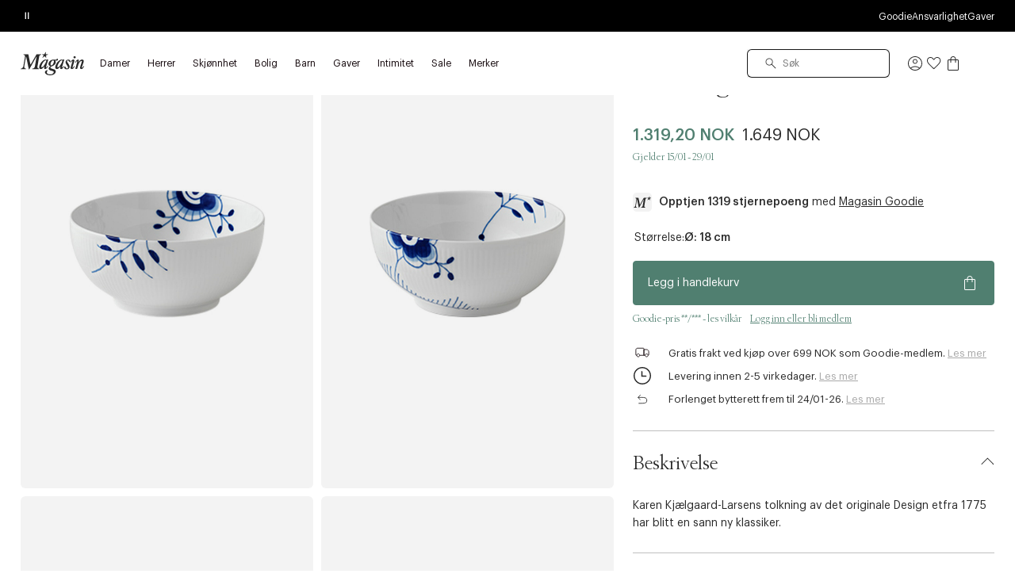

--- FILE ---
content_type: text/html;charset=UTF-8
request_url: https://www.magasin.no/blaa-mega-riflet-110-cl.-skaal/AAIE05.html
body_size: 52074
content:
<!DOCTYPE html>
<html class="html  "
lang="nb"
data-locale="nb_NO" data-site="magasin"
>
<head>
<meta charset="UTF-8"/>
<meta http-equiv="x-ua-compatible" content="ie=edge"/>
<meta name="viewport" content="width=device-width, initial-scale=1"/>





    


<script>
(function() {
// Boomerang Loader Snippet version 14
if (window.BOOMR && (window.BOOMR.version || window.BOOMR.snippetExecuted)) {
return;
}
window.BOOMR = window.BOOMR || {};
window.BOOMR.snippetStart = new Date().getTime();
window.BOOMR.snippetExecuted = true;
window.BOOMR.snippetVersion = 14;
window.BOOMR.url = "https://s.go-mpulse.net/boomerang/" +
"W55TL-VMH43-MMV7F-JYXQT-RG5QR";
var // document.currentScript is supported in all browsers other than IE
where = document.currentScript || document.getElementsByTagName("script")[0],
// Parent element of the script we inject
parentNode = where.parentNode,
// Whether or not Preload method has worked
promoted = false,
// How long to wait for Preload to work before falling back to iframe method
LOADER_TIMEOUT = 3000;
// Tells the browser to execute the Preloaded script by adding it to the DOM
function promote() {
if (promoted) {
return;
}
var script = document.createElement("script");
script.id = "boomr-scr-as";
script.src = window.BOOMR.url;
// Not really needed since dynamic scripts are async by default and the script is already in cache at this point,
// but some naive parsers will see a missing async attribute and think we're not async
script.async = true;
parentNode.appendChild(script);
promoted = true;
}
// Non-blocking iframe loader (fallback for non-Preload scenarios) for all recent browsers.
// For IE 6/7, falls back to dynamic script node.
function iframeLoader(wasFallback) {
promoted = true;
var dom, doc = document, bootstrap, iframe, iframeStyle, win = window;
window.BOOMR.snippetMethod = wasFallback ? "if" : "i";
// Adds Boomerang within the iframe
bootstrap = function(parent, scriptId) {
var script = doc.createElement("script");
script.id = scriptId || "boomr-if-as";
script.src = window.BOOMR.url;
BOOMR_lstart = new Date().getTime();
parent = parent || doc.body;
parent.appendChild(script);
};
// For IE 6/7, we'll just load the script in the current frame, as those browsers don't support 'about:blank'
// for an iframe src (it triggers warnings on secure sites). This means loading on IE 6/7 may cause SPoF.
if (!window.addEventListener && window.attachEvent && navigator.userAgent.match(/MSIE [67]\./)) {
window.BOOMR.snippetMethod = "s";
bootstrap(parentNode, "boomr-async");
return;
}
// The rest of this function is IE8+ and other browsers that don't support Preload hints but will work with CSP & iframes
iframe = document.createElement("IFRAME");
// An empty frame
iframe.src = "about:blank";
// We set title and role appropriately to play nicely with screen readers and other assistive technologies
iframe.title = "";
iframe.role = "presentation";
// Ensure we're not loaded lazily
iframe.loading = "eager";
// Hide the iframe
iframeStyle = (iframe.frameElement || iframe).style;
iframeStyle.width = 0;
iframeStyle.height = 0;
iframeStyle.border = 0;
iframeStyle.display = "none";
// Append to the end of the current block
parentNode.appendChild(iframe);
// Try to get the iframe's document object
try {
win = iframe.contentWindow;
doc = win.document.open();
}
catch (e) {
// document.domain has been changed and we're on an old version of IE, so we got an access denied.
// Note: the only browsers that have this problem also do not have CSP support.
// Get document.domain of the parent window
dom = document.domain;
// Set the src of the iframe to a JavaScript URL that will immediately set its document.domain to match the parent.
// This lets us access the iframe document long enough to inject our script.
// Our script may need to do more domain massaging later.
iframe.src = "javascript:var d=document.open();d.domain='" + dom + "';void 0;";
win = iframe.contentWindow;
doc = win.document.open();
}
if (dom) {
// Unsafe version for IE8 compatibility. If document.domain has changed, we can't use win, but we can use doc.
doc._boomrl = function() {
this.domain = dom;
bootstrap();
};
// Run our function at load.
// Split the string so HTML code injectors don't get confused and add code here.
doc.write("<bo" + "dy onload='document._boomrl();'>");
}
else {
// document.domain hasn't changed, regular method should be OK
win._boomrl = function() {
bootstrap();
};
if (win.addEventListener) {
win.addEventListener("load", win._boomrl, false);
}
else if (win.attachEvent) {
win.attachEvent("onload", win._boomrl);
}
}
// Finish the document
doc.close();
}
// See if Preload is supported or not
var link = document.createElement("link");
if (link.relList &&
typeof link.relList.supports === "function" &&
link.relList.supports("preload") &&
("as" in link)) {
window.BOOMR.snippetMethod = "p";
// Set attributes to trigger a Preload
link.href = window.BOOMR.url;
link.rel = "preload";
link.as = "script";
// Add our script tag if successful, fallback to iframe if not
link.addEventListener("load", promote);
link.addEventListener("error", function() {
iframeLoader(true);
});
// Have a fallback in case Preload does nothing or is slow
setTimeout(function() {
if (!promoted) {
iframeLoader(true);
}
}, LOADER_TIMEOUT);
// Note the timestamp we started trying to Preload
BOOMR_lstart = new Date().getTime();
// Append our link tag
parentNode.appendChild(link);
}
else {
// No Preload support, use iframe loader
iframeLoader(false);
}
// Save when the onload event happened, in case this is a non-NavigationTiming browser
function boomerangSaveLoadTime(e) {
window.BOOMR_onload = (e && e.timeStamp) || new Date().getTime();
}
if (window.addEventListener) {
window.addEventListener("load", boomerangSaveLoadTime, false);
}
else if (window.attachEvent) {
window.attachEvent("onload", boomerangSaveLoadTime);
}
})();
</script>





<script>
(function() {
    var d = document;
    var c = d.createElement('script');
    if (!('noModule' in c) && 'onbeforeload' in c) {
        var s = false;
        d.addEventListener('beforeload', function(e) {
            if (e.target === c) {
                s = true;
            } else if (!e.target.hasAttribute('nomodule') || !s) {
                return;
            }
            e.preventDefault();
        }, true);

        c.type = 'module';
        c.src = '.';
        d.head.appendChild(c);
        c.remove();
    }
}());
</script>


<link rel="preconnect" href="https://unpkg.com" crossorigin />
<link rel="dns-prefetch" href="//unpkg.com" />
<script>this.customElements||document.write('<script src="//unpkg.com/document-register-element"><\x2fscript>');</script>
<script src="https://unpkg.com/@ungap/custom-elements@1.1.1"></script>


    <link rel="preconnect" href="https://policy.app.cookieinformation.com" crossorigin />
    <link rel="dns-prefetch" href="//policy.app.cookieinformation.com" />
    
    <script id="CookieConsent" src="https://policy.app.cookieinformation.com/uc.js" data-culture="NB"></script>



    
<!-- Start VWO Async SmartCode -->
<link rel="preconnect" href="https://dev.visualwebsiteoptimizer.com" />
<script id='vwoCode'>
window.addEventListener('CookieInformationConsentGiven', function (event) {
if (window.CookieInformation.getConsentGivenFor('cookie_cat_marketing')) {
window._vwo_code || (function() {
var account_id=887755,
version=2.1,
settings_tolerance=2000,
hide_element='body',
hide_element_style = 'opacity:0 !important;filter:alpha(opacity=0) !important;background:none !important',
/* DO NOT EDIT BELOW THIS LINE */
f=false,w=window,d=document,v=d.querySelector('#vwoCode'),cK='vwo'+account_id+'_settings',cc={};try{var c=JSON.parse(localStorage.getItem('vwo'+account_id+'_config'));cc=c&&typeof c==='object'?c:{}}catch(e){}var stT=cc.stT==='session'?w.sessionStorage:w.localStorage;code={use_existing_jquery:function(){return typeof use_existing_jquery!=='undefined'?use_existing_jquery:undefined},library_tolerance:function(){return typeof library_tolerance!=='undefined'?library_tolerance:undefined},settings_tolerance:function(){return cc.sT||settings_tolerance},hide_element_style:function(){return'{'+(cc.hES||hide_element_style)+'}'},hide_element:function(){if(performance.getEntriesByName('first-contentful-paint')[0]){return''}return typeof cc.hE==='string'?cc.hE:hide_element},getVersion:function(){return version},finish:function(e){if(!f){f=true;var t=d.getElementById('_vis_opt_path_hides');if(t)t.parentNode.removeChild(t);if(e)(new Image).src='https://dev.visualwebsiteoptimizer.com/ee.gif?a='+account_id+e}},finished:function(){return f},addScript:function(e){var t=d.createElement('script');t.type='text/javascript';if(e.src){t.src=e.src}else{t.text=e.text}d.getElementsByTagName('head')[0].appendChild(t)},load:function(e,t){var i=this.getSettings(),n=d.createElement('script'),r=this;t=t||{};if(i){n.textContent=i;d.getElementsByTagName('head')[0].appendChild(n);if(!w.VWO||VWO.caE){stT.removeItem(cK);r.load(e)}}else{var o=new XMLHttpRequest;o.open('GET',e,true);o.withCredentials=!t.dSC;o.responseType=t.responseType||'text';o.onload=function(){if(t.onloadCb){return t.onloadCb(o,e)}if(o.status===200){_vwo_code.addScript({text:o.responseText})}else{_vwo_code.finish('&e=loading_failure:'+e)}};o.onerror=function(){if(t.onerrorCb){return t.onerrorCb(e)}_vwo_code.finish('&e=loading_failure:'+e)};o.send()}},getSettings:function(){try{var e=stT.getItem(cK);if(!e){return}e=JSON.parse(e);if(Date.now()>e.e){stT.removeItem(cK);return}return e.s}catch(e){return}},init:function(){if(d.URL.indexOf('vwo_disable')>-1)return;var e=this.settings_tolerance();w._vwo_settings_timer=setTimeout(function(){_vwo_code.finish();stT.removeItem(cK)},e);var t;if(this.hide_element()!=='body'){t=d.createElement('style');var i=this.hide_element(),n=i?i+this.hide_element_style():'',r=d.getElementsByTagName('head')[0];t.setAttribute('id','_vis_opt_path_hides');v&&t.setAttribute('nonce',v.nonce);t.setAttribute('type','text/css');if(t.styleSheet)t.styleSheet.cssText=n;else t.appendChild(d.createTextNode(n));r.appendChild(t)}else{t=d.getElementsByTagName('head')[0];var n=d.createElement('div');n.style.cssText='z-index: 2147483647 !important;position: fixed !important;left: 0 !important;top: 0 !important;width: 100% !important;height: 100% !important;background: white !important;';n.setAttribute('id','_vis_opt_path_hides');n.classList.add('_vis_hide_layer');t.parentNode.insertBefore(n,t.nextSibling)}var o='https://dev.visualwebsiteoptimizer.com/j.php?a='+account_id+'&u='+encodeURIComponent(d.URL)+'&vn='+version;if(w.location.search.indexOf('_vwo_xhr')!==-1){this.addScript({src:o})}else{this.load(o+'&x=true')}}};w._vwo_code=code;code.init();})();
}
});
</script>
<!-- End VWO Async SmartCode -->



    
    





<script>
window.dataLayer = window.dataLayer || [];
gtmEvents = [{"page_type":"pdp","user_id":"","goodie_profile":"","login_status":"logged out","customer_id":"","omneo_id":"","platform_id":"web","product_category":"home/tableware/bowls_quads/serving_bowls","customer_groups":"Desktop users,Everyone EXCLUDING App users,IsNotInEployeeProgram,NOT_GC_ONLY_BASKET"}];
if (gtmEvents) {
for (var i = 0; i < gtmEvents.length; i++) {
if (gtmEvents[i].event === 'initial') {
if ('pageName' in gtmEvents[i]) {
gtmEvents[i].pageName = window.location.pathname + window.location.search;
}
if ('pageCategoryPath' in gtmEvents[i] ) {
gtmEvents[i].pageCategoryPath = window.location.pathname;
}
};
if (
gtmEvents[i].event === 'view_item'
) {
var productEvent = gtmEvents[i];
window.addEventListener('CookieInformationConsentGiven', function (event) {
if (window.CookieInformation.getConsentGivenFor('cookie_cat_statistic')) {
window.dataLayer.push(productEvent);
}
});
} else if (gtmEvents[i].event === 'view_cart'
|| gtmEvents[i].event === 'checkout'
|| gtmEvents[i].event === 'purchase'
) {
var cartEvent = gtmEvents[i];
window.addEventListener('CookieInformationConsentGiven', function (event) {
setTimeout(function () { window.dataLayer.push(cartEvent); }, 1000);
});
} else {
window.dataLayer.push(gtmEvents[i]);
}
}
}
</script>
<!-- Google Tag Manager -->
<script>(function(w,d,s,l,i){w[l]=w[l]||[];w[l].push({'gtm.start':
new Date().getTime(),event:'gtm.js'});var f=d.getElementsByTagName(s)[0],
j=d.createElement(s),dl=l!='dataLayer'?'&l='+l:'';j.async=true;j.src=
'https://www.googletagmanager.com/gtm.js?id='+i+dl;f.parentNode.insertBefore(j,f);
})(window,document,'script','dataLayer','GTM-PCXN7DW');</script>
<!-- End Google Tag Manager -->








    <title>Royal Copenhagen Blå Mega Riflet 110 cl. skål - Ø: 18 cm | Magasin.no</title>



<link rel="apple-touch-icon" sizes="180x180" href="/on/demandware.static/Sites-NO-Site/-/default/dwb7f69084/images/favicon/apple-touch-icon.png" />
<link rel="icon" type="image/png" sizes="32x32" href="/on/demandware.static/Sites-NO-Site/-/default/dw44dcf637/images/favicon/favicon-32x32.png" />
<link rel="icon" type="image/png" sizes="16x16" href="/on/demandware.static/Sites-NO-Site/-/default/dw5fb75741/images/favicon/favicon-16x16.png" />
<link rel="mask-icon" href="/on/demandware.static/Sites-NO-Site/-/default/dw77a0222a/images/favicon/safari-pinned-tab.svg" color="#32383a" />
<meta name="msapplication-TileColor" content="#da532c" />
<meta name="theme-color" content="#ffffff" />
<meta name="description" content="Kj&oslash;p Bl&aring; Mega Riflet 110 cl. sk&aring;l fra Royal Copenhagen p&aring; Magasin.no | 30 dagers returrett | Gratis frakt* ved kj&oslash;p for NOK 699"/>
<meta name="keywords" content="Magasin"/>




    <link rel="stylesheet" href="/on/demandware.static/Sites-NO-Site/-/nb_NO/v1768864345219/css/main.css" />





    <link rel="stylesheet" href="/on/demandware.static/Sites-NO-Site/-/nb_NO/v1768864345219/css/page_pdp.css" />




    <meta name="google-site-verification" content="HNStDtJSfQcSWOwSUpqwtonpqam5X5j44vRsaVeTt3Y" />




    <meta name="p:domain_verify" content="562d55876bdfe5a1fb89dba0279a38ca" />



    



<link rel="canonical" href="https://www.magasin.no/blaa-mega-riflet-110-cl.-skaal/AAIE05-0008.html" />


    


    
        <link rel="alternate" hreflang="da-dk" href="https://www.magasin.dk/blaa-mega-riflet-110-cl.-skaal/AAIE05-0008.html" />
    
        <link rel="alternate" hreflang="nb-no" href="https://www.magasin.no/blaa-mega-riflet-110-cl.-skaal/AAIE05-0008.html" />
    
        <link rel="alternate" hreflang="sv-se" href="https://www.magasin.se/blue-fluted-mega-skaal-1-1l-18-cm/AAIE05-0008.html" />
    





   <script type="application/ld+json">
        {"@context":"http://schema.org/","@type":"Product","name":"Bl&aring; Mega Riflet 110 cl. sk&aring;l","image":["https://www.magasin.no/dw/image/v2/BFCS_PRD/on/demandware.static/-/Sites-mdn-master-catalog/default/dw3d482501/large2/3D/5705140704393.jpg?sw=740&sh=888&sm=fit&sfrm=jpg","https://www.magasin.no/dw/image/v2/BFCS_PRD/on/demandware.static/-/Sites-mdn-master-catalog/default/dw10166837/large2/48/5705140704393-1.jpg?sw=740&sh=888&sm=fit&sfrm=jpg","https://www.magasin.no/dw/image/v2/BFCS_PRD/on/demandware.static/-/Sites-mdn-master-catalog/default/dwb0785974/large2/4D/5705140704393-2.jpg?sw=740&sh=888&sm=fit&sfrm=jpg","https://www.magasin.no/dw/image/v2/BFCS_PRD/on/demandware.static/-/Sites-mdn-master-catalog/default/dw4d61dcd5/large2/24/5705140704393-3.jpg?sw=740&sh=888&sm=fit&sfrm=jpg"],"description":"Karen Kj&aelig;lgaard-Larsens tolkning av det originale Design etfra 1775 har blitt en sann ny klassiker.","gtin13":"5705140704393","brand":{"@type":"Brand","name":"Royal Copenhagen"},"offers":{"@type":"Offer","url":"https://www.magasin.no/blaa-mega-riflet-110-cl.-skaal/S00100404.html","priceCurrency":"NOK","price":1319.2,"priceValidUntil":"2027-01-20","itemCondition":"http://schema.org/NewCondition","availability":"http://schema.org/InStock"},"sku":"AAIE05"}
    </script>


<script type="text/javascript">//<!--
/* <![CDATA[ (head-active_data.js) */
var dw = (window.dw || {});
dw.ac = {
    _analytics: null,
    _events: [],
    _category: "",
    _searchData: "",
    _anact: "",
    _anact_nohit_tag: "",
    _analytics_enabled: "true",
    _timeZone: "Europe/Oslo",
    _capture: function(configs) {
        if (Object.prototype.toString.call(configs) === "[object Array]") {
            configs.forEach(captureObject);
            return;
        }
        dw.ac._events.push(configs);
    },
	capture: function() { 
		dw.ac._capture(arguments);
		// send to CQ as well:
		if (window.CQuotient) {
			window.CQuotient.trackEventsFromAC(arguments);
		}
	},
    EV_PRD_SEARCHHIT: "searchhit",
    EV_PRD_DETAIL: "detail",
    EV_PRD_RECOMMENDATION: "recommendation",
    EV_PRD_SETPRODUCT: "setproduct",
    applyContext: function(context) {
        if (typeof context === "object" && context.hasOwnProperty("category")) {
        	dw.ac._category = context.category;
        }
        if (typeof context === "object" && context.hasOwnProperty("searchData")) {
        	dw.ac._searchData = context.searchData;
        }
    },
    setDWAnalytics: function(analytics) {
        dw.ac._analytics = analytics;
    },
    eventsIsEmpty: function() {
        return 0 == dw.ac._events.length;
    }
};
/* ]]> */
// -->
</script>
<script type="text/javascript">//<!--
/* <![CDATA[ (head-cquotient.js) */
var CQuotient = window.CQuotient = {};
CQuotient.clientId = 'bfcs-NO';
CQuotient.realm = 'BFCS';
CQuotient.siteId = 'NO';
CQuotient.instanceType = 'prd';
CQuotient.locale = 'nb_NO';
CQuotient.fbPixelId = '__UNKNOWN__';
CQuotient.activities = [];
CQuotient.cqcid='';
CQuotient.cquid='';
CQuotient.cqeid='';
CQuotient.cqlid='';
CQuotient.apiHost='api.cquotient.com';
/* Turn this on to test against Staging Einstein */
/* CQuotient.useTest= true; */
CQuotient.useTest = ('true' === 'false');
CQuotient.initFromCookies = function () {
	var ca = document.cookie.split(';');
	for(var i=0;i < ca.length;i++) {
	  var c = ca[i];
	  while (c.charAt(0)==' ') c = c.substring(1,c.length);
	  if (c.indexOf('cqcid=') == 0) {
		CQuotient.cqcid=c.substring('cqcid='.length,c.length);
	  } else if (c.indexOf('cquid=') == 0) {
		  var value = c.substring('cquid='.length,c.length);
		  if (value) {
		  	var split_value = value.split("|", 3);
		  	if (split_value.length > 0) {
			  CQuotient.cquid=split_value[0];
		  	}
		  	if (split_value.length > 1) {
			  CQuotient.cqeid=split_value[1];
		  	}
		  	if (split_value.length > 2) {
			  CQuotient.cqlid=split_value[2];
		  	}
		  }
	  }
	}
}
CQuotient.getCQCookieId = function () {
	if(window.CQuotient.cqcid == '')
		window.CQuotient.initFromCookies();
	return window.CQuotient.cqcid;
};
CQuotient.getCQUserId = function () {
	if(window.CQuotient.cquid == '')
		window.CQuotient.initFromCookies();
	return window.CQuotient.cquid;
};
CQuotient.getCQHashedEmail = function () {
	if(window.CQuotient.cqeid == '')
		window.CQuotient.initFromCookies();
	return window.CQuotient.cqeid;
};
CQuotient.getCQHashedLogin = function () {
	if(window.CQuotient.cqlid == '')
		window.CQuotient.initFromCookies();
	return window.CQuotient.cqlid;
};
CQuotient.trackEventsFromAC = function (/* Object or Array */ events) {
try {
	if (Object.prototype.toString.call(events) === "[object Array]") {
		events.forEach(_trackASingleCQEvent);
	} else {
		CQuotient._trackASingleCQEvent(events);
	}
} catch(err) {}
};
CQuotient._trackASingleCQEvent = function ( /* Object */ event) {
	if (event && event.id) {
		if (event.type === dw.ac.EV_PRD_DETAIL) {
			CQuotient.trackViewProduct( {id:'', alt_id: event.id, type: 'raw_sku'} );
		} // not handling the other dw.ac.* events currently
	}
};
CQuotient.trackViewProduct = function(/* Object */ cqParamData){
	var cq_params = {};
	cq_params.cookieId = CQuotient.getCQCookieId();
	cq_params.userId = CQuotient.getCQUserId();
	cq_params.emailId = CQuotient.getCQHashedEmail();
	cq_params.loginId = CQuotient.getCQHashedLogin();
	cq_params.product = cqParamData.product;
	cq_params.realm = cqParamData.realm;
	cq_params.siteId = cqParamData.siteId;
	cq_params.instanceType = cqParamData.instanceType;
	cq_params.locale = CQuotient.locale;
	
	if(CQuotient.sendActivity) {
		CQuotient.sendActivity(CQuotient.clientId, 'viewProduct', cq_params);
	} else {
		CQuotient.activities.push({activityType: 'viewProduct', parameters: cq_params});
	}
};
/* ]]> */
// -->
</script>


</head>





<body id="js-body"
data-gtm-page-type="pdp"
data-gtm-event-callout-banner="{&quot;event&quot;:&quot;select_promotion&quot;,&quot;ecommerce&quot;:{&quot;promotion_id&quot;:&quot;Call-out-banner&quot;,&quot;promotion_name&quot;:&quot;{BANNER_TEXT}&quot;}}"
data-gtm-event-product-not-found="{&quot;event&quot;:&quot;product_not_found&quot;,&quot;items&quot;:&quot;{ITEMS}&quot;}"
data-iscategorysearchplp="false"
data-cgid=""
class="l-body page js-page
productdetails 

"
data-action="Product-Show"
is="js-page-productdetails">
<div class="l-page page productdetails" data-action="Product-Show" data-querystring="pid=AAIE05">
<a
    href="#maincontent"
    class="b-skip-link"
    tabindex="0"
    type="button"
>
    Skip to main content
</a>

<header class="b-header js-header magasin">
    
    

    
    
    





































<div class="b-pdregion js-pdregion"><div class="b-pdregion__item"></div></div>



<div class="b-pdregion js-pdregion"><div data-pdcmp="pd_header_uspbar" class="b-pdregion__item">

<callout-banner class="b-usp callout-banner -with-buttons h-bg-base-black h-color-base-dark-100"
    style=" "
>
    <div class="callout-banner__container">
        <div class="callout-banner__inner">
            <div class="callout-banner__content">
                <div data-size="1" class="h-width-perc-100 b-pdregion js-pdregion b-headeruspbar__slideset"><div data-size="1" data-parent-id="headeruspbar_485" data-parent-name="pd_header_uspbar" data-index="0" data-parent-gtm-event-id="" data-pdcmp="pd_header_uspbar_slideset" data-parent-gtm-event-name="" id="headeruspbar_485_0" class="b-pdregion__item b-headeruspbar__slideset-item">
    <div class="callout-banner__content-text -slideset js-slideset">
        <button data-active="true" type="button" class="b-slideset__playpause js-slideset__playpause h-bg-base-none button-reset">
            <span class="h-show-on-inactive">
                <span class="sr-only">Spill</span>
                <svg width="17" height="17" viewBox="0 0 17 17" fill="none" xmlns="http://www.w3.org/2000/svg"><path fill-rule="evenodd" clip-rule="evenodd" d="M5.3667 4.6145L12.7227 8.48606L5.3667 12.7448V4.6145ZM6.4502 6.49992V8.83325V10.8333L10.4502 8.48606L6.4502 6.49992Z" fill="currentColor"/></svg>
            </span>
            <span class="h-show-on-active">
                <span class="sr-only">Pause</span>
                <svg width="16" height="17" viewBox="0 0 16 17" fill="none" xmlns="http://www.w3.org/2000/svg"><path fill-rule="evenodd" clip-rule="evenodd" d="M5.61377 13.1107L5.61377 4.55737L6.9471 4.55737L6.9471 13.1107H5.61377Z" fill="currentColor"/><path fill-rule="evenodd" clip-rule="evenodd" d="M9.05273 13.1107L9.05273 4.55737L10.3861 4.55737L10.3861 13.1107H9.05273Z" fill="currentColor"/></svg>
            </span>
        </button>
        <div data-size="3" class="js-callout-banner__slides callout-banner__slides h-position-relative h-width-perc-100 b-pdregion js-pdregion b-headeruspbarslideset__slideset"><div data-size="3" data-parent-id="headeruspbarslideset_334" data-parent-name="pd_header_uspbar_slideset" data-index="0" data-parent-gtm-event-id="" data-pdcmp="pd_header_uspbar_slideset_item" data-parent-gtm-event-name="" id="headeruspbarslideset_334_0" class="js-callout-banner__slide callout-banner__slide b-pdregion__item b-headeruspbarslideset__slideset-item"><a class="callout-banner__content-link js-gtm-click-event  js-cmp-drawer-open h-pe-none-onload js-usp-drawer-cmp"
    href="/on/demandware.store/Sites-NO-Site/nb_NO/Page-GlobalUSP?viewtype=accordion"
    data-index="0"
    
        data-json-config='{
            "name": "usp",
            "skipInitForNext": ["usp"],
            "accordionOpenIndex": 0
        }'
    
    data-gtm-event="{&quot;event&quot;:&quot;content_interaction&quot;,&quot;component_type&quot;:&quot;pd_header_uspbar_slideset&quot;,&quot;component_id&quot;:&quot;&quot;,&quot;component_name&quot;:&quot;&quot;,&quot;card_id&quot;:&quot;uspbar_crosscat_generic_levering&quot;,&quot;card_name&quot;:&quot;uspbar_crosscat_generic_levering&quot;}"
    data-gtm-viewpromo=""
>
    <p><strong>LEVERING </strong>2-5 virkedager</p>
</a>
</div><div data-size="3" data-parent-id="headeruspbarslideset_334" data-parent-name="pd_header_uspbar_slideset" data-index="1" data-parent-gtm-event-id="" data-pdcmp="pd_header_uspbar_slideset_item" data-parent-gtm-event-name="" id="headeruspbarslideset_334_1" class="js-callout-banner__slide callout-banner__slide b-pdregion__item b-headeruspbarslideset__slideset-item"><a class="callout-banner__content-link js-gtm-click-event  js-cmp-drawer-trigger-only"
    href="#"
    data-index="1"
    
        data-json-config='{
            "target": ".js-usp-drawer-cmp",
            "accordionOpenIndex": 1
        }'
    
    data-gtm-event="{&quot;event&quot;:&quot;content_interaction&quot;,&quot;component_type&quot;:&quot;pd_header_uspbar_slideset&quot;,&quot;component_id&quot;:&quot;&quot;,&quot;component_name&quot;:&quot;&quot;,&quot;card_id&quot;:&quot;uspbar_crosscat_generic_retur&quot;,&quot;card_name&quot;:&quot;uspbar_crosscat_generic_retur&quot;}"
    data-gtm-viewpromo=""
>
    <p><strong>BYTTERETT</strong> Forlenget åpent kjøp til 24/01-2026</p>
</a>
</div><div data-size="3" data-parent-id="headeruspbarslideset_334" data-parent-name="pd_header_uspbar_slideset" data-index="2" data-parent-gtm-event-id="" data-pdcmp="pd_header_uspbar_slideset_item" data-parent-gtm-event-name="" id="headeruspbarslideset_334_2" class="js-callout-banner__slide callout-banner__slide b-pdregion__item b-headeruspbarslideset__slideset-item"><a class="callout-banner__content-link js-gtm-click-event  js-cmp-drawer-trigger-only"
    href="#"
    data-index="2"
    
        data-json-config='{
            "target": ".js-usp-drawer-cmp",
            "accordionOpenIndex": 2
        }'
    
    data-gtm-event="{&quot;event&quot;:&quot;content_interaction&quot;,&quot;component_type&quot;:&quot;pd_header_uspbar_slideset&quot;,&quot;component_id&quot;:&quot;&quot;,&quot;component_name&quot;:&quot;&quot;,&quot;card_id&quot;:&quot;uspbar_crosscat_generic_frifragt&quot;,&quot;card_name&quot;:&quot;uspbar_crosscat_generic_frifragt&quot;}"
    data-gtm-viewpromo=""
>
    <p><strong>GRATIS FRAKT</strong> ved kjøp over 699 NOK for Goodie-medlemmer</p>
</a>
</div></div>
    </div>

</div></div>
                
                    <div class="b-utilitymenu">
                        <ul class="b-utilitymenu__nav">
                            
                                
                                

                                
                                    
                                        <li class="b-utilitymenu__item">
                                            
                                            <a class="b-utilitymenu__link button-reset " href="https://www.magasin.no/goodie/"
                                                
                                            >
                                                Goodie
                                            </a>
                                        </li>
                                    
                                
                            
                                
                                

                                
                                    
                                        <li class="b-utilitymenu__item">
                                            
                                            <a class="b-utilitymenu__link button-reset " href="https://www.magasin.no/ansvarlighet/"
                                                
                                            >
                                                Ansvarlighet
                                            </a>
                                        </li>
                                    
                                
                            
                                
                                

                                
                                    
                                        <li class="b-utilitymenu__item">
                                            
                                            <a class="b-utilitymenu__link button-reset " href="https://www.magasin.no/gaver/"
                                                
                                            >
                                                Gaver
                                            </a>
                                        </li>
                                    
                                
                            
                                
                                

                                
                            
                                
                                

                                
                            
                                
                                

                                
                            
                                
                                

                                
                            
                                
                                

                                
                            
                                
                                

                                
                            
                                
                                

                                
                            
                        </ul>
                    </div>
                
            </div>
        </div>
    </div>
</callout-banner>
</div></div>




    
    <div class="b-header__inner header">
        <div class="b-header__row container">
            <div class="b-header__part b-header__part-burgerbtn goodie-app-hidden burger-menu-initiator js-burger-menu-initiator" data-cgid="">
                <button class="burger js-megamenu-toggle" type="button" aria-controls="sg-navbar-collapse" aria-expanded="false" aria-label="Toggle navigation">
                    <div class="inner">
                        <span class="burger__layer"></span>
                    </div>
                </button>
            </div>
            <div class="b-header__part b-header__part-logo goodie-app-hidden logo-container">
                




                <a class="b-logo logo-home" href="https://www.magasin.no" title="Magasin Hjem">
    <svg aria-label="Icon logo" class="b-logo__image" viewBox="0 0 80 30" fill="none" xmlns="http://www.w3.org/2000/svg">
        <path d="M22.6484 22.3097C22.9017 22.3097 23.1389 22.1079 23.1831 21.8558C23.2233 21.6307 23.0946 21.4368 22.8775 21.4019C22.6685 21.3708 22.4674 21.3204 22.2704 21.2467C21.3095 20.8471 21.0603 19.9781 21.2412 18.9229L23.4123 6.3069C23.5087 5.74438 23.7138 5.24781 24.1641 4.81331C24.6144 4.37881 25.1772 4.2857 25.728 4.1732C25.917 4.14216 26.0617 3.99474 26.0859 3.81241C26.1221 3.6068 25.9854 3.44386 25.7803 3.44386L20.7306 3.4361C20.4693 3.4361 20.2723 3.4749 20.1516 3.55637C20.031 3.63783 19.9064 3.78525 19.7938 4.0025L12.7982 16.1995C12.754 16.2771 12.6655 16.3275 12.5731 16.3275C12.4484 16.3275 12.3439 16.2422 12.3198 16.1258L9.90346 4.27406C9.77883 3.7387 9.69842 3.44386 9.11545 3.44386H4.02151C3.81245 3.44386 3.61544 3.61068 3.57926 3.82017C3.54709 4.00638 3.65565 4.16156 3.83255 4.1926C4.36727 4.2857 5.00251 4.47968 5.2759 4.96461C5.57743 5.50385 5.54929 6.175 5.42466 6.97804C5.42466 6.98192 3.45462 18.4263 3.45462 18.4263C3.26968 19.4233 2.43744 21.4678 0.358859 21.6463C0.177938 21.6695 0.0372214 21.8014 0.00505764 21.976C-0.0271061 22.1622 0.0975285 22.3097 0.28247 22.3097H6.36545C6.57451 22.3097 6.77151 22.1428 6.8077 21.9333C6.84388 21.7394 6.72327 21.5726 6.53029 21.557C6.1001 21.5221 5.59352 21.4096 5.21961 21.0876C4.71705 20.657 4.51201 19.7802 4.61654 18.9772C4.66479 18.597 4.70499 18.1858 4.77736 17.7552L6.65492 6.83451C6.671 6.7414 6.75543 6.67157 6.85594 6.66769C6.95244 6.66769 7.03687 6.73364 7.05697 6.82287C7.40273 8.45224 10.3136 22.1739 10.3497 22.3368C10.3819 22.4804 10.4905 22.5463 10.6392 22.5463C10.804 22.5463 10.9407 22.461 11.0252 22.3097C11.1056 22.1661 18.9616 8.07205 19.6893 6.7608C19.7215 6.7026 19.7858 6.66381 19.8582 6.66381C19.9627 6.66381 20.0511 6.74528 20.0511 6.85002C20.0511 6.86166 20.0511 6.86942 20.0471 6.88106L17.9766 18.919C17.8278 19.7841 17.2046 20.7346 16.3563 21.1691C16.0106 21.3475 15.3874 21.4523 14.9934 21.5027C14.7803 21.5376 14.6155 21.6967 14.5753 21.8984C14.535 22.1234 14.6838 22.3058 14.909 22.3058L22.6484 22.3097ZM69.4949 7.24185C69.4909 7.99834 68.8516 8.60742 68.0676 8.59966C67.2837 8.59578 66.6524 7.97895 66.6605 7.22245C66.6645 6.46984 67.2997 5.86464 68.0797 5.86464C68.8637 5.86464 69.4989 6.48147 69.4949 7.24185ZM34.5369 3.60292C34.5168 3.50205 34.4243 3.4361 34.3198 3.43998H31.9678C31.8432 3.43998 31.7387 3.33912 31.7387 3.21885L31.7346 0.898938C31.7387 0.798072 31.6663 0.708845 31.5658 0.689447C31.4251 0.666171 31.2884 0.73988 31.2321 0.867902L30.1305 3.26541C30.0822 3.37403 29.9696 3.44386 29.849 3.44386H27.4408C27.3 3.44774 27.1794 3.54085 27.1432 3.67275C27.1111 3.76974 27.1513 3.8706 27.2438 3.92103L28.8962 4.82883C29.0449 4.9103 29.0972 5.09651 29.0128 5.24005C29.0087 5.24393 29.0087 5.24781 29.0047 5.25169L27.5734 7.45134C27.493 7.57548 27.5292 7.69574 27.5976 7.75782C27.686 7.8354 27.8227 7.83153 27.9353 7.75006L30.1063 6.12069C30.235 6.01982 30.424 6.03922 30.5285 6.15948L31.9276 7.73842C32 7.81213 32.1005 7.83928 32.2251 7.78109C32.3297 7.73454 32.4302 7.61428 32.402 7.47462L31.9517 5.23617C31.9236 5.10039 31.996 4.96461 32.1286 4.90642L34.36 3.92879C34.4846 3.86672 34.557 3.73482 34.5369 3.60292Z" fill="currentColor"/>
        <path d="M34.6352 10.8207C34.7032 10.5819 34.6912 10.3933 34.5951 10.2585C34.4991 10.1199 34.339 10.0544 34.1229 10.0544H33.6426C33.2584 10.0544 33.0503 10.3856 32.7861 10.6435C32.3699 10.3009 32.0097 10.1006 31.2973 10.1006C29.9366 10.1006 27.7353 11.4521 25.8183 13.8971C24.7697 15.2601 22.1963 19.9345 24.1414 21.6979C25.7422 23.1457 28.2957 20.77 28.916 19.9768C29.2362 19.5687 29.5884 19.0758 29.9086 18.6831C29.9446 18.6408 30.0046 18.6331 30.0486 18.6677C30.0806 18.6947 30.0967 18.737 30.0806 18.7755C29.9686 19.0989 29.8525 19.5879 29.7605 20.0038C29.5964 20.7161 29.4443 22.1561 30.8411 22.1561C31.8736 22.1561 32.7181 21.336 33.3385 20.589C33.9708 19.8267 34.5151 18.9411 34.5151 18.6947C34.5111 18.4713 34.319 18.2981 34.0909 18.2981C33.9508 18.2981 33.8187 18.3674 33.7467 18.4867C33.7467 18.4906 33.4785 18.8872 33.1584 19.3377C32.9222 19.6688 32.506 20.2079 32.2739 20.2079C32.1458 20.2079 32.0617 20.1231 32.0377 19.9499C31.9897 19.6187 32.1098 19.0989 32.2699 18.5676L34.6352 10.8207ZM31.1652 14.8597C29.9366 17.3586 27.9675 19.9345 26.6908 19.9345C25.25 19.9345 26.6788 16.4383 27.8514 14.4939C28.924 12.7112 30.4569 11.0594 31.7256 11.0594C32.9582 11.0594 32.3379 12.4763 31.1652 14.8597ZM54.9064 10.8207C54.9744 10.5819 54.9624 10.3933 54.8664 10.2585C54.7703 10.1199 54.6142 10.0544 54.3941 10.0544H53.9139C53.5296 10.0544 53.3215 10.3856 53.0574 10.6435C52.6411 10.3009 52.2809 10.1006 51.5686 10.1006C50.2078 10.1006 48.0066 11.4521 46.0895 13.8971C45.0409 15.2601 42.4675 19.9345 44.4126 21.6979C46.0135 23.1457 48.5669 20.77 49.1872 19.9768C49.5074 19.5687 49.8596 19.0758 50.1798 18.6831C50.2158 18.6408 50.2798 18.6369 50.3199 18.6677C50.3519 18.6947 50.3639 18.737 50.3519 18.7755C50.2358 19.0989 50.1238 19.5879 50.0317 20.0038C49.8676 20.7161 49.7155 22.1561 51.1123 22.1561C52.1449 22.1561 52.9893 21.336 53.6097 20.589C54.242 19.8267 54.7863 18.9411 54.7863 18.6947C54.7823 18.4713 54.5902 18.2942 54.3621 18.2981C54.222 18.2981 54.0899 18.3674 54.0179 18.4867C54.0179 18.4906 53.7498 18.8872 53.4296 19.3377C53.1935 19.6688 52.7772 20.2079 52.5451 20.2079C52.417 20.2079 52.333 20.1231 52.309 19.9499C52.2609 19.6187 52.381 19.0989 52.5411 18.5676L54.9064 10.8207ZM51.4365 14.8597C50.2078 17.3586 48.2387 19.9383 46.958 19.9383C45.5212 19.9383 46.946 16.4422 48.1186 14.4978C49.1912 12.715 50.7281 11.0632 51.9928 11.0632C53.2295 11.0594 52.6051 12.4763 51.4365 14.8597Z" fill="currentColor"/>
        <path d="M47.0511 9.88583C46.9187 9.46617 46.6579 8.8833 45.9598 8.8833C45.7752 8.8833 45.711 8.98433 45.6829 9.13588C45.5305 9.97909 45.1974 10.3249 44.2867 10.3793C43.7531 10.4104 42.9386 10.3172 42.4291 10.2744C40.9646 10.154 39.7449 10.2356 38.762 10.6863C37.2694 11.3702 36.1701 12.3999 35.4921 13.8921C34.3807 16.3401 35.8812 18.3102 37.7308 18.4035C37.8071 18.4074 37.783 18.4928 37.7228 18.5239C37.2895 18.7454 36.3266 19.3205 35.9214 19.9073C35.2032 20.9525 35.1069 21.8346 35.9896 22.8915C37.1571 24.2904 40.7038 24.2283 41.6106 25.3279C42.3568 26.2333 40.9205 28.8329 37.458 28.8329C34.5251 28.8329 32.3706 27.6866 33.2693 25.1492C33.4499 24.644 33.5863 24.4381 33.8952 24.17C34.1119 23.9835 33.9875 23.5288 33.5823 23.5288C31.9493 23.5288 30.6012 24.916 30.7136 26.2994C30.8259 27.6827 32.5351 29.9637 37.3617 29.9637C42.1883 29.9637 45.0209 26.8628 44.1663 24.2283C43.5324 22.2776 40.2785 22.1377 38.1481 21.1274C37.3457 20.7466 37.47 19.9267 38.12 19.3555C38.3968 19.1146 38.8542 18.8814 39.2314 18.7299C41.4661 17.9333 43.0229 16.9502 44.07 14.8324C44.5234 13.9193 44.5314 12.4893 43.6889 11.4052C43.6608 11.3663 43.7009 11.2925 43.7531 11.3003C43.9697 11.3313 45.1453 11.4596 45.6227 11.4596C46.694 11.4557 47.2637 10.5542 47.0511 9.88583ZM41.6186 14.3584C40.8162 16.3945 39.6647 17.5292 38.6576 17.5292C37.7429 17.5292 37.3055 15.9982 38.0398 14.1874C38.79 12.3455 39.9736 11.0865 41.1051 11.1837C41.7711 11.242 42.401 12.365 41.6186 14.3584ZM54.963 20.1093C54.963 20.9564 55.8738 22.4486 58.0845 22.4486C60.4677 22.4486 62.0966 20.7699 61.7877 18.7804C61.4788 16.7676 59.6813 14.6381 58.8789 13.3014C58.5699 12.7846 58.1246 11.378 59.3884 11.1604C60.0183 11.0516 60.3634 11.343 60.9491 12.501C61.4266 13.4491 62.6262 13.146 62.6262 12.0308C62.6262 11.3663 62.0164 10.2511 60.1908 10.2511C59.0193 10.2511 57.2861 10.7329 56.8166 12.4388C56.4796 13.6628 56.8929 14.7314 57.4867 15.8661C58.1045 17.0551 59.6933 19.0174 59.7856 19.8762C59.8699 20.6533 59.4526 21.31 58.7866 21.4227C57.0935 21.7103 57.2459 19.8024 56.5077 19.27C55.946 18.8736 54.963 19.1495 54.963 20.1093Z" fill="currentColor"/>
        <path d="M65.4063 19.9017C65.3544 20.0937 65.3744 20.3779 65.6298 20.4586C65.8174 20.5162 66.0369 20.3703 66.1607 20.2589C66.7793 19.725 67.2063 18.811 67.346 18.5268C67.4099 18.3924 67.5536 18.3079 67.7052 18.3079C67.9447 18.3117 68.1363 18.4961 68.1323 18.7265C68.1323 18.7687 68.1243 18.811 68.1123 18.8532C67.7851 19.8211 66.4321 22.1561 64.668 22.1561C63.9216 22.1561 62.6005 21.5724 63.2152 19.5714C63.5465 18.4922 64.66 14.786 65.095 13.3958C65.1709 13.1538 65.6578 11.9786 65.0671 11.9786C64.6001 11.9786 63.9535 12.7928 63.4108 13.7299C63.3389 13.8451 63.2152 13.9219 63.0755 13.9258C62.7362 13.9258 62.5287 13.6031 62.6724 13.3458C63.0915 12.5969 63.6542 11.8288 64.181 11.3218C64.8037 10.7227 65.566 10.0544 66.5238 10.0544C68.0046 10.0544 67.9207 11.8365 67.6254 12.7813C67.1704 14.2791 65.4063 19.9017 65.4063 19.9017ZM77.0286 13.3958C76.5935 14.786 75.4201 18.4922 75.0849 19.5714C74.4702 21.5724 75.7873 22.1561 76.5337 22.1561C78.2977 22.1561 79.6547 19.8211 79.978 18.8532C80.0538 18.6343 79.9261 18.4 79.7026 18.3271C79.6587 18.3155 79.6148 18.3079 79.5709 18.3079C79.4193 18.3079 79.2756 18.3924 79.2117 18.5268C79.072 18.811 78.645 19.725 78.0263 20.2589C77.8986 20.3664 77.6831 20.5162 77.4955 20.4586C77.2401 20.3779 77.2161 20.0937 77.272 19.9017C77.272 19.9017 78.9124 14.8859 79.3793 13.3881C79.6547 12.5086 80.2215 10.0928 77.28 10.0928C75.5718 10.0928 73.4565 12.6852 73.0254 13.5532C73.0055 13.5955 72.9576 13.6147 72.9097 13.6031C72.8578 13.5878 72.8259 13.534 72.8378 13.4802C73.4006 11.5984 73.8835 10.1005 72.3868 10.1005C70.9381 10.1005 69.182 12.7697 68.8547 13.3612C68.7469 13.5609 68.8307 13.8067 69.0343 13.9066C69.0942 13.9373 69.158 13.9526 69.2259 13.9526C69.3735 13.9526 69.5092 13.8758 69.5771 13.7529C70.0161 12.9157 70.9421 11.7904 71.2893 12.0708C71.4968 12.2436 71.3332 13.1308 71.2374 13.5187C70.9181 14.7745 69.4534 20.3395 69.1141 21.6069C69.0742 21.7567 69.17 21.9103 69.3256 21.9449C69.3456 21.9487 69.3695 21.9526 69.3935 21.9526H70.7984C71.0738 21.9526 71.3132 21.7798 71.3891 21.5263C71.6205 20.7582 71.884 19.8441 72.0755 19.2296C72.4507 18.0121 72.6742 17.052 73.0893 15.992C73.4285 15.1279 73.7279 14.5095 74.2547 13.7145C74.6778 13.077 75.8432 11.8211 76.6574 11.8211C77.5873 11.8211 77.2082 12.8197 77.0286 13.3958Z" fill="currentColor"/>
    </svg>
</a>

                




            </div>

            <div class="b-header__part b-header__part-menu">
                
                    
































<div class="b-megamenutop b-megamenu main-menu js-megamenutop with-submenu" data-gtm-event="{&quot;event&quot;:&quot;mega_menu&quot;,&quot;menu_type&quot;:&quot;header_menu&quot;,&quot;open_level&quot;:1,&quot;link_text&quot;:&quot;{CATEGORY_URL}&quot;}" is="mega-menu"
    data-active-level="0"
>
    <div class="b-megamenutop__mobile-header h-position-sticky h-zindex-small h-inset-0 h-bottom-auto h-overflow-hidden">
    <div class="b-megamenutop__mobile-header-inner h-d-flex">
        <div class="b-megamenutop__mobile-header-item js-megamenutop__mobile-header-item h-minwidth-perc-100 h-width-perc-100 m-visible h-py-14 h-d-flex h-flex-ai-center h-flex-jc-space-between"
            data-level="0"
        >
            <button class="b-megamenutop__back-btn icon-button js-megamenu-back h-bg-base-white h-border h-bc-base-dark-200 h-radius-round h-var-width h-var-height h-d-flex h-flex-jc-center h-flex-ai-center" aria-label="back" type="button"
                style='--width: 26px; --width-md: 26px; --width-lg: 26px; --height: 26px; --height-md: 26px; --height-lg: 26px;'>
                


    <svg
        class="svg-icon svg-icon-chevron-left-r  "
        aria-label="Icon chevron-left-r"
        
            style="height: 18px; width: 18px; min-width: 18px;   "
        
    >
        
        <use href="/on/demandware.static/Sites-NO-Site/-/nb_NO/v1768864345219/images/svg/svg-sprite.svg#chevron-left-r" xlink:href="/on/demandware.static/Sites-NO-Site/-/nb_NO/v1768864345219/images/svg/svg-sprite.svg#chevron-left-r"></use>
    </svg>


            </button>
            <button type="button" class="b-megamenutop__close goodie-app-invisible button-close m-small js-megamenu-close-btn" aria-label="Lukk s&oslash;k"></button>
        </div>
        <div class="b-megamenutop__mobile-header-item js-megamenutop__mobile-header-item h-minwidth-perc-100 h-width-perc-100 h-py-14 h-d-flex h-flex-ai-center h-flex-jc-space-between"
            data-level="1"
        >
            <button class="b-megamenutop__back-btn icon-button js-megamenu-back h-bg-base-white h-border h-bc-base-dark-200 h-radius-round h-var-width h-var-height h-d-flex h-flex-jc-center h-flex-ai-center" aria-label="back" type="button"
                style='--width: 26px; --width-md: 26px; --width-lg: 26px; --height: 26px; --height-md: 26px; --height-lg: 26px;'>
                


    <svg
        class="svg-icon svg-icon-chevron-left-r  "
        aria-label="Icon chevron-left-r"
        
            style="height: 18px; width: 18px; min-width: 18px;   "
        
    >
        
        <use href="/on/demandware.static/Sites-NO-Site/-/nb_NO/v1768864345219/images/svg/svg-sprite.svg#chevron-left-r" xlink:href="/on/demandware.static/Sites-NO-Site/-/nb_NO/v1768864345219/images/svg/svg-sprite.svg#chevron-left-r"></use>
    </svg>


            </button>
            <span class="b-megamenutop__current-category js-megamenu-current-category t-display-5">&nbsp;</span>
            <button type="button" class="b-megamenutop__close goodie-app-invisible button-close m-small js-megamenu-close-btn" aria-label="Lukk s&oslash;k"></button>
        </div>
        <div class="b-megamenutop__mobile-header-item js-megamenutop__mobile-header-item h-minwidth-perc-100 h-width-perc-100 h-py-14 h-d-flex h-flex-ai-center h-flex-jc-space-between"
            data-level="2"
        >
            <button class="b-megamenutop__back-btn icon-button js-megamenu-back h-bg-base-white h-border h-bc-base-dark-200 h-radius-round h-var-width h-var-height h-d-flex h-flex-jc-center h-flex-ai-center" aria-label="back" type="button"
                style='--width: 26px; --width-md: 26px; --width-lg: 26px; --height: 26px; --height-md: 26px; --height-lg: 26px;'>
                


    <svg
        class="svg-icon svg-icon-chevron-left-r  "
        aria-label="Icon chevron-left-r"
        
            style="height: 18px; width: 18px; min-width: 18px;   "
        
    >
        
        <use href="/on/demandware.static/Sites-NO-Site/-/nb_NO/v1768864345219/images/svg/svg-sprite.svg#chevron-left-r" xlink:href="/on/demandware.static/Sites-NO-Site/-/nb_NO/v1768864345219/images/svg/svg-sprite.svg#chevron-left-r"></use>
    </svg>


            </button>
            <span class="b-megamenutop__current-category js-megamenu-current-category t-display-5">&nbsp;</span>
            <button type="button" class="b-megamenutop__close goodie-app-invisible button-close m-small js-megamenu-close-btn" aria-label="Lukk s&oslash;k"></button>
        </div>
    </div>
</div>
    <nav aria-label="Main navigation" class="b-megamenutop__inner b-megamenu__inner js-megamenu__inner main-menu__inner">
        <ul class="b-megamenutop__nav b-megamenu__nav">
            
                
                    <li class="b-megamenutop__nav-item b-megamenu__nav-item js-megamenu__nav-item" data-level="1">
                        <span class="b-megamenutop__nav-item-text b-megamenu__nav-item-text js-megamenu__nav-item-text">
                            <a href="/damer/"
                                data-id="womens"
                                class="b-megamenutop__nav-link b-megamenu__nav-link js-megamenu__nav-link nav-link mmlink  js-submenu-link"
                                tabindex="0"
                            >
                                <span class="b-megamenutop__nav-link b-megamenu__nav-link-text">Damer</span>
                                
                                    


    <svg
        class="svg-icon svg-icon-long-arrow-right h-megamenu-only-mobile  "
        aria-label="Icon long-arrow-right"
        
            style="height: 24px; width: 24px; min-width: 24px;   "
        
    >
        
        <use href="/on/demandware.static/Sites-NO-Site/-/nb_NO/v1768864345219/images/svg/svg-sprite.svg#long-arrow-right" xlink:href="/on/demandware.static/Sites-NO-Site/-/nb_NO/v1768864345219/images/svg/svg-sprite.svg#long-arrow-right"></use>
    </svg>


                                
                            </a>
                        </span>
                        
                            


<div class="b-megamenu js-megamenu mega-menu menusubmenu"
    data-megamenu="womens" aria-hidden="true"
    data-id="megamenuId-womens"
>
    <div class="b-megamenu__inner js-megamenu__inner mega-menu__inner" aria-labelledby="menu-label-womens">
        <div class="b-megamenu__bnr">
            
	 


	<div class="b-slot html-slot-container " data-slot-id="mega-menu-image">
    
        
        
        
            





































<div data-page-id="shared-megamenu-womens-no" class="b-pdregion js-pdregion"><div data-page-id="shared-megamenu-womens-no" data-pdcmp="pd_media" class="b-pdregion__item">
































<div class="b-pdcmp js-pdcmp 
     
     
     
     
     
     
    
     "
    data-pdcmp-id="pd_media"
    
    
    
    style="           "
>
    <div class="b-pdcmp__container   ">
        
    <div class="b-mediacmp "
        data-gtm-viewpromo="">
        <div class="b-mediacmp__media h-position-relative 
            "
        >
            
                


    
    <a href="/damer/?prefn1=isSale&amp;prefv1=Se%20alle%20tilbudsvarer"
        aria-label="Overlay link to /damer/?prefn1=isSale&amp;prefv1=Se%20alle%20tilbudsvarer"
        class="b-picture-link b-link-fit-parent js-link-fit-parent js-gtm-click-event h-hover-overlay "
        data-gtm-event="{&quot;event&quot;:&quot;content_interaction&quot;,&quot;component_type&quot;:&quot;pd_media&quot;,&quot;component_id&quot;:&quot;megamenu_womens_sale_w1&quot;,&quot;component_name&quot;:&quot;megamenu_womens_sale_w1&quot;}"
        
    >&nbsp;</a>

<picture class="b-picture b-mediacmp__picture ">
    
    
        <source data-srcset="https://www.magasin.no/dw/image/v2/BFCS_PRD/on/demandware.static/-/Library-Sites-mdn-library/default/dweb7d7477/1%20pagedesigner/600x330/womens/mega_menu_presale_womens.jpg?sw=462&amp;sfrm=jpg 1x, https://www.magasin.no/dw/image/v2/BFCS_PRD/on/demandware.static/-/Library-Sites-mdn-library/default/dweb7d7477/1%20pagedesigner/600x330/womens/mega_menu_presale_womens.jpg?sfrm=jpg 2x" media="(min-width: 768px)" data-device="tablet" />
    
    <img class="b-picture__image js-picture__image h-width-perc-100
         h-var-aspect-ratio 
        "
        data-srcset="https://www.magasin.no/dw/image/v2/BFCS_PRD/on/demandware.static/-/Library-Sites-mdn-library/default/dweb7d7477/1%20pagedesigner/600x330/womens/mega_menu_presale_womens.jpg?sw=365&amp;sfrm=jpg 1x, https://www.magasin.no/dw/image/v2/BFCS_PRD/on/demandware.static/-/Library-Sites-mdn-library/default/dweb7d7477/1%20pagedesigner/600x330/womens/mega_menu_presale_womens.jpg?sfrm=jpg 2x"
        alt="Kvinna bakom vit och randig handduk"
        
        data-device="allMobile"
         
        
            style="--aspect-ratio: 1.82; --aspect-ratio-md: 1.82; --aspect-ratio-lg: 1.82;"
        
        
    />
</picture>

            
            


        </div>
        
            <div class="b-mediacmp__content">
                
                    <div class="b-mediacmp__title t-rlabel-tiny h-fw-medium h-mt-14 h-mb-14">SALG</div>
                
                
                    <div class="b-mediacmp__caption t-rlabel-tiny h-mt-14 h-mb-10 h-color-base-dark-450">Opptil 60% på populære merkevarer.</div>
                
                

            </div>
        
    </div>

    </div>
</div>

</div><div data-page-id="shared-megamenu-womens-no" data-pdcmp="pd_media" class="b-pdregion__item">
































<div class="b-pdcmp js-pdcmp 
     
     
     
     
     
     
    
     "
    data-pdcmp-id="pd_media"
    
    
    
    style="           "
>
    <div class="b-pdcmp__container   ">
        
    <div class="b-mediacmp "
        data-gtm-viewpromo="">
        <div class="b-mediacmp__media h-position-relative 
            "
        >
            
                


    
    <a href="/damer/klaer/strikket/?q=cashmere"
        aria-label="Overlay link to /damer/klaer/strikket/?q=cashmere"
        class="b-picture-link b-link-fit-parent js-link-fit-parent js-gtm-click-event h-hover-overlay "
        data-gtm-event="{&quot;event&quot;:&quot;content_interaction&quot;,&quot;component_type&quot;:&quot;pd_media&quot;,&quot;component_id&quot;:&quot;&quot;,&quot;component_name&quot;:&quot;&quot;}"
        
    >&nbsp;</a>

<picture class="b-picture b-mediacmp__picture ">
    
    
        <source data-srcset="https://www.magasin.no/dw/image/v2/BFCS_PRD/on/demandware.static/-/Library-Sites-mdn-library/default/dw95e7b7a7/1%20pagedesigner/600x330/womens/cashmere-menu.jpg?sw=462&amp;sfrm=jpg 1x, https://www.magasin.no/dw/image/v2/BFCS_PRD/on/demandware.static/-/Library-Sites-mdn-library/default/dw95e7b7a7/1%20pagedesigner/600x330/womens/cashmere-menu.jpg?sfrm=jpg 2x" media="(min-width: 768px)" data-device="tablet" />
    
    <img class="b-picture__image js-picture__image h-width-perc-100
         h-var-aspect-ratio 
        "
        data-srcset="https://www.magasin.no/dw/image/v2/BFCS_PRD/on/demandware.static/-/Library-Sites-mdn-library/default/dw95e7b7a7/1%20pagedesigner/600x330/womens/cashmere-menu.jpg?sw=365&amp;sfrm=jpg 1x, https://www.magasin.no/dw/image/v2/BFCS_PRD/on/demandware.static/-/Library-Sites-mdn-library/default/dw95e7b7a7/1%20pagedesigner/600x330/womens/cashmere-menu.jpg?sfrm=jpg 2x"
        alt="Kasjmir"
        
        data-device="allMobile"
         
        
            style="--aspect-ratio: 1.82; --aspect-ratio-md: 1.82; --aspect-ratio-lg: 1.82;"
        
        
    />
</picture>

            
            


        </div>
        
            <div class="b-mediacmp__content">
                
                    <div class="b-mediacmp__title t-rlabel-tiny h-fw-medium h-mt-14 h-mb-14">KASJMIR</div>
                
                
                    <div class="b-mediacmp__caption t-rlabel-tiny h-mt-14 h-mb-10 h-color-base-dark-450">Kos deg og hold varmen i vinter.</div>
                
                

            </div>
        
    </div>

    </div>
</div>

</div></div>




        
    
</div>
 
	
        </div>
        <ul class="b-megamenu__nav" data-menucolumn-count="6">
            <li class="b-megamenu__nav-item b-megamenu__nav-item-viewall h-megamenu-only-mobile js-megamenu__nav-item" data-level="2">
                <a href="/damer/" role="menuitem" class="b-megamenu__nav-link js-megamenu__nav-link">
                    Vis alle
                </a>
            </li>
            
                <li class="b-megamenu__nav-item js-megamenu__nav-item
                    
                    
                    "
                    data-level="2"
                    
                    
                >
                    <span class="b-megamenu__nav-item-text js-megamenu__nav-item-text">
                        <a class="b-megamenu__nav-link js-megamenu__nav-link  mmlink" href="https://www.magasin.no/damer/?prefn1=isSale&amp;prefv1=Se%20alle%20tilbudsvarer" data-id="womens.sale">
                            <span class="b-megamenu__nav-link-text">SALG</span>
                            
                        </a>
                    </span>
                    
                </li>
            
                <li class="b-megamenu__nav-item js-megamenu__nav-item
                    
                    
                    "
                    data-level="2"
                    
                    
                >
                    <span class="b-megamenu__nav-item-text js-megamenu__nav-item-text">
                        <a class="b-megamenu__nav-link js-megamenu__nav-link  mmlink" href="/damer/?pmin=0%2C00&amp;pmax=999.999%2C00&amp;prefn1=isNew&amp;prefv1=Se%20alle%20nyheter&amp;srule=Nyaste" data-id="womens.newarrivals">
                            <span class="b-megamenu__nav-link-text">Nyheter</span>
                            
                        </a>
                    </span>
                    
                </li>
            
                <li class="b-megamenu__nav-item js-megamenu__nav-item
                    
                    
                    m-disable-column-break"
                    data-level="2"
                    
                    
                >
                    <span class="b-megamenu__nav-item-text js-megamenu__nav-item-text">
                        <a class="b-megamenu__nav-link js-megamenu__nav-link js-submenu-link mmlink" href="/damer/klaer/" data-id="womens.clothing">
                            <span class="b-megamenu__nav-link-text">Kl&aelig;r</span>
                            
                                


    <svg
        class="svg-icon svg-icon-long-arrow-right h-megamenu-only-mobile  "
        aria-label="Icon long-arrow-right"
        
            style="height: 24px; width: 24px; min-width: 24px;   "
        
    >
        
        <use href="/on/demandware.static/Sites-NO-Site/-/nb_NO/v1768864345219/images/svg/svg-sprite.svg#long-arrow-right" xlink:href="/on/demandware.static/Sites-NO-Site/-/nb_NO/v1768864345219/images/svg/svg-sprite.svg#long-arrow-right"></use>
    </svg>


                            
                        </a>
                    </span>
                    
                        <div class="b-megamenu js-megamenu mega-menu menusubmenu " data-megamenu="womens.clothing" aria-hidden="true" id="megamenuId2-womens.clothing">
                            <div class="b-megamenu__inner js-megamenu__inner mega-menu__inner"  aria-labelledby="menu-label-womens.clothing">
                                <ul class="b-megamenu__nav">
                                    <li class="b-megamenu__nav-item b-megamenu__nav-item-viewall h-megamenu-only-mobile js-megamenu__nav-item" data-level="3">
                                        <a href="/damer/klaer/" role="menuitem" class="b-megamenu__nav-link js-megamenu__nav-link">
                                            Vis alle
                                        </a>
                                    </li>
                                    
                                        <li class="b-megamenu__nav-item js-megamenu__nav-item  "
                                            data-level="3"
                                        >
                                            <span class="b-megamenu__nav-item-text js-megamenu__nav-item-text">
                                                <a class="b-megamenu__nav-link js-megamenu__nav-link mmlink " href="/damer/klaer/jakker-og-kaaper/" data-id="womens.clothing.jackets_coats">Jakker &amp; k&aring;per</a>
                                            </span>
                                        </li>
                                    
                                        <li class="b-megamenu__nav-item js-megamenu__nav-item  "
                                            data-level="3"
                                        >
                                            <span class="b-megamenu__nav-item-text js-megamenu__nav-item-text">
                                                <a class="b-megamenu__nav-link js-megamenu__nav-link mmlink " href="/damer/klaer/kjoler/" data-id="womens.clothing.dresses">Kjoler</a>
                                            </span>
                                        </li>
                                    
                                        <li class="b-megamenu__nav-item js-megamenu__nav-item  "
                                            data-level="3"
                                        >
                                            <span class="b-megamenu__nav-item-text js-megamenu__nav-item-text">
                                                <a class="b-megamenu__nav-link js-megamenu__nav-link mmlink " href="/damer/klaer/strikket/" data-id="womens.clothing.knitware">Strikket</a>
                                            </span>
                                        </li>
                                    
                                        <li class="b-megamenu__nav-item js-megamenu__nav-item  "
                                            data-level="3"
                                        >
                                            <span class="b-megamenu__nav-item-text js-megamenu__nav-item-text">
                                                <a class="b-megamenu__nav-link js-megamenu__nav-link mmlink " href="/damer/klaer/bluser-og-skjorter/" data-id="womens.clothing.blouses_shirts">Bluser &amp; skjorter</a>
                                            </span>
                                        </li>
                                    
                                        <li class="b-megamenu__nav-item js-megamenu__nav-item  "
                                            data-level="3"
                                        >
                                            <span class="b-megamenu__nav-item-text js-megamenu__nav-item-text">
                                                <a class="b-megamenu__nav-link js-megamenu__nav-link mmlink " href="/damer/klaer/t-skjorter-og-topper/" data-id="womens.clothing.t_shirts_tops">T-skjorter &amp; topper</a>
                                            </span>
                                        </li>
                                    
                                        <li class="b-megamenu__nav-item js-megamenu__nav-item  "
                                            data-level="3"
                                        >
                                            <span class="b-megamenu__nav-item-text js-megamenu__nav-item-text">
                                                <a class="b-megamenu__nav-link js-megamenu__nav-link mmlink " href="/damer/klaer/bukser/" data-id="womens.clothing.pants">Bukser</a>
                                            </span>
                                        </li>
                                    
                                        <li class="b-megamenu__nav-item js-megamenu__nav-item  "
                                            data-level="3"
                                        >
                                            <span class="b-megamenu__nav-item-text js-megamenu__nav-item-text">
                                                <a class="b-megamenu__nav-link js-megamenu__nav-link mmlink " href="/damer/klaer/jeans/" data-id="womens.clothing.jeans">Jeans</a>
                                            </span>
                                        </li>
                                    
                                        <li class="b-megamenu__nav-item js-megamenu__nav-item  "
                                            data-level="3"
                                        >
                                            <span class="b-megamenu__nav-item-text js-megamenu__nav-item-text">
                                                <a class="b-megamenu__nav-link js-megamenu__nav-link mmlink " href="/damer/klaer/skjoert/" data-id="womens.clothing.skirts">Skj&oslash;rt</a>
                                            </span>
                                        </li>
                                    
                                        <li class="b-megamenu__nav-item js-megamenu__nav-item  "
                                            data-level="3"
                                        >
                                            <span class="b-megamenu__nav-item-text js-megamenu__nav-item-text">
                                                <a class="b-megamenu__nav-link js-megamenu__nav-link mmlink " href="/damer/klaer/blazere-og-vester/" data-id="womens.clothing.blazer">Blazere &amp; vester</a>
                                            </span>
                                        </li>
                                    
                                        <li class="b-megamenu__nav-item js-megamenu__nav-item  "
                                            data-level="3"
                                        >
                                            <span class="b-megamenu__nav-item-text js-megamenu__nav-item-text">
                                                <a class="b-megamenu__nav-link js-megamenu__nav-link mmlink " href="/damer/klaer/shorts/" data-id="womens.clothing.shorts">Shorts</a>
                                            </span>
                                        </li>
                                    
                                        <li class="b-megamenu__nav-item js-megamenu__nav-item  "
                                            data-level="3"
                                        >
                                            <span class="b-megamenu__nav-item-text js-megamenu__nav-item-text">
                                                <a class="b-megamenu__nav-link js-megamenu__nav-link mmlink " href="/damer/klaer/regntoey/" data-id="womens.clothing.wet_weather_gear">Regnt&oslash;y</a>
                                            </span>
                                        </li>
                                    
                                        <li class="b-megamenu__nav-item js-megamenu__nav-item  "
                                            data-level="3"
                                        >
                                            <span class="b-megamenu__nav-item-text js-megamenu__nav-item-text">
                                                <a class="b-megamenu__nav-link js-megamenu__nav-link mmlink " href="/damer/klaer/jumpsuits/" data-id="womens.clothing.pantsuits">Jumpsuits</a>
                                            </span>
                                        </li>
                                    
                                        <li class="b-megamenu__nav-item js-megamenu__nav-item  "
                                            data-level="3"
                                        >
                                            <span class="b-megamenu__nav-item-text js-megamenu__nav-item-text">
                                                <a class="b-megamenu__nav-link js-megamenu__nav-link mmlink " href="/damer/klaer/sweatshirts-og-sweatpants/" data-id="womens.clothing.sweatshirts_pants">Sweatshirts &amp; sweatpants</a>
                                            </span>
                                        </li>
                                    
                                </ul>
                            </div>
                        </div>
                    
                </li>
            
                <li class="b-megamenu__nav-item js-megamenu__nav-item
                    
                    
                    m-disable-column-break"
                    data-level="2"
                    
                    
                >
                    <span class="b-megamenu__nav-item-text js-megamenu__nav-item-text">
                        <a class="b-megamenu__nav-link js-megamenu__nav-link js-submenu-link mmlink" href="/damer/sko/" data-id="womens.shoes">
                            <span class="b-megamenu__nav-link-text">Sko</span>
                            
                                


    <svg
        class="svg-icon svg-icon-long-arrow-right h-megamenu-only-mobile  "
        aria-label="Icon long-arrow-right"
        
            style="height: 24px; width: 24px; min-width: 24px;   "
        
    >
        
        <use href="/on/demandware.static/Sites-NO-Site/-/nb_NO/v1768864345219/images/svg/svg-sprite.svg#long-arrow-right" xlink:href="/on/demandware.static/Sites-NO-Site/-/nb_NO/v1768864345219/images/svg/svg-sprite.svg#long-arrow-right"></use>
    </svg>


                            
                        </a>
                    </span>
                    
                        <div class="b-megamenu js-megamenu mega-menu menusubmenu " data-megamenu="womens.shoes" aria-hidden="true" id="megamenuId3-womens.shoes">
                            <div class="b-megamenu__inner js-megamenu__inner mega-menu__inner"  aria-labelledby="menu-label-womens.shoes">
                                <ul class="b-megamenu__nav">
                                    <li class="b-megamenu__nav-item b-megamenu__nav-item-viewall h-megamenu-only-mobile js-megamenu__nav-item" data-level="3">
                                        <a href="/damer/sko/" role="menuitem" class="b-megamenu__nav-link js-megamenu__nav-link">
                                            Vis alle
                                        </a>
                                    </li>
                                    
                                        <li class="b-megamenu__nav-item js-megamenu__nav-item  "
                                            data-level="3"
                                        >
                                            <span class="b-megamenu__nav-item-text js-megamenu__nav-item-text">
                                                <a class="b-megamenu__nav-link js-megamenu__nav-link mmlink " href="/damer/sko/stoevler/" data-id="womens.shoes.boots">St&oslash;vler</a>
                                            </span>
                                        </li>
                                    
                                        <li class="b-megamenu__nav-item js-megamenu__nav-item  "
                                            data-level="3"
                                        >
                                            <span class="b-megamenu__nav-item-text js-megamenu__nav-item-text">
                                                <a class="b-megamenu__nav-link js-megamenu__nav-link mmlink " href="/damer/sko/sneakers/" data-id="womens.shoes.sneakers">Sneakers</a>
                                            </span>
                                        </li>
                                    
                                        <li class="b-megamenu__nav-item js-megamenu__nav-item  "
                                            data-level="3"
                                        >
                                            <span class="b-megamenu__nav-item-text js-megamenu__nav-item-text">
                                                <a class="b-megamenu__nav-link js-megamenu__nav-link mmlink " href="/damer/sko/loafers/" data-id="womens.shoes.loafers">Loafers</a>
                                            </span>
                                        </li>
                                    
                                        <li class="b-megamenu__nav-item js-megamenu__nav-item  "
                                            data-level="3"
                                        >
                                            <span class="b-megamenu__nav-item-text js-megamenu__nav-item-text">
                                                <a class="b-megamenu__nav-link js-megamenu__nav-link mmlink " href="/damer/sko/ballerinaer/" data-id="womens.shoes.ballarina">Ballerinaer</a>
                                            </span>
                                        </li>
                                    
                                        <li class="b-megamenu__nav-item js-megamenu__nav-item  "
                                            data-level="3"
                                        >
                                            <span class="b-megamenu__nav-item-text js-megamenu__nav-item-text">
                                                <a class="b-megamenu__nav-link js-megamenu__nav-link mmlink " href="/damer/sko/sandaler/" data-id="womens.shoes.sandals">Sandaler</a>
                                            </span>
                                        </li>
                                    
                                        <li class="b-megamenu__nav-item js-megamenu__nav-item  "
                                            data-level="3"
                                        >
                                            <span class="b-megamenu__nav-item-text js-megamenu__nav-item-text">
                                                <a class="b-megamenu__nav-link js-megamenu__nav-link mmlink " href="/damer/sko/hoeyhaelte-sko/" data-id="womens.shoes.high_heels">H&oslash;yh&aelig;lte sko</a>
                                            </span>
                                        </li>
                                    
                                        <li class="b-megamenu__nav-item js-megamenu__nav-item  "
                                            data-level="3"
                                        >
                                            <span class="b-megamenu__nav-item-text js-megamenu__nav-item-text">
                                                <a class="b-megamenu__nav-link js-megamenu__nav-link mmlink " href="/damer/sko/toefler/" data-id="womens.shoes.slippers">T&oslash;fler</a>
                                            </span>
                                        </li>
                                    
                                        <li class="b-megamenu__nav-item js-megamenu__nav-item  "
                                            data-level="3"
                                        >
                                            <span class="b-megamenu__nav-item-text js-megamenu__nav-item-text">
                                                <a class="b-megamenu__nav-link js-megamenu__nav-link mmlink " href="/damer/sko/slip-ons/" data-id="womens.shoes.slipins">Slip-ons</a>
                                            </span>
                                        </li>
                                    
                                        <li class="b-megamenu__nav-item js-megamenu__nav-item  "
                                            data-level="3"
                                        >
                                            <span class="b-megamenu__nav-item-text js-megamenu__nav-item-text">
                                                <a class="b-megamenu__nav-link js-megamenu__nav-link mmlink " href="/damer/sko/snoeresko/" data-id="womens.shoes.lace">Sn&oslash;resko</a>
                                            </span>
                                        </li>
                                    
                                        <li class="b-megamenu__nav-item js-megamenu__nav-item  "
                                            data-level="3"
                                        >
                                            <span class="b-megamenu__nav-item-text js-megamenu__nav-item-text">
                                                <a class="b-megamenu__nav-link js-megamenu__nav-link mmlink " href="/damer/sko/festsko/" data-id="womens.shoes.partyshoes">Festsko</a>
                                            </span>
                                        </li>
                                    
                                        <li class="b-megamenu__nav-item js-megamenu__nav-item  "
                                            data-level="3"
                                        >
                                            <span class="b-megamenu__nav-item-text js-megamenu__nav-item-text">
                                                <a class="b-megamenu__nav-link js-megamenu__nav-link mmlink " href="/damer/sko/gummistoevler/" data-id="womens.shoes.rubberoots">Gummist&oslash;vler</a>
                                            </span>
                                        </li>
                                    
                                        <li class="b-megamenu__nav-item js-megamenu__nav-item  "
                                            data-level="3"
                                        >
                                            <span class="b-megamenu__nav-item-text js-megamenu__nav-item-text">
                                                <a class="b-megamenu__nav-link js-megamenu__nav-link mmlink " href="/damer/sko/mary-jane/" data-id="womens.shoes.maryjane">Mary Jane</a>
                                            </span>
                                        </li>
                                    
                                        <li class="b-megamenu__nav-item js-megamenu__nav-item  "
                                            data-level="3"
                                        >
                                            <span class="b-megamenu__nav-item-text js-megamenu__nav-item-text">
                                                <a class="b-megamenu__nav-link js-megamenu__nav-link mmlink " href="/damer/sko/seilersko/" data-id="womens.shoes.sailing">Seilersko</a>
                                            </span>
                                        </li>
                                    
                                        <li class="b-megamenu__nav-item js-megamenu__nav-item  "
                                            data-level="3"
                                        >
                                            <span class="b-megamenu__nav-item-text js-megamenu__nav-item-text">
                                                <a class="b-megamenu__nav-link js-megamenu__nav-link mmlink " href="/damer/sko/slingbacks/" data-id="womens.shoes.slingbacks">Slingbacks</a>
                                            </span>
                                        </li>
                                    
                                        <li class="b-megamenu__nav-item js-megamenu__nav-item  "
                                            data-level="3"
                                        >
                                            <span class="b-megamenu__nav-item-text js-megamenu__nav-item-text">
                                                <a class="b-megamenu__nav-link js-megamenu__nav-link mmlink " href="/damer/sko/tilbehoer/" data-id="womens.shoes.acces">Tilbeh&oslash;r</a>
                                            </span>
                                        </li>
                                    
                                </ul>
                            </div>
                        </div>
                    
                </li>
            
                <li class="b-megamenu__nav-item js-megamenu__nav-item
                    
                    
                    m-disable-column-break"
                    data-level="2"
                    
                    
                >
                    <span class="b-megamenu__nav-item-text js-megamenu__nav-item-text">
                        <a class="b-megamenu__nav-link js-megamenu__nav-link js-submenu-link mmlink" href="/damer/vesker-og-lommeboeker/" data-id="womens.bags">
                            <span class="b-megamenu__nav-link-text">Vesker &amp; lommeb&oslash;ker</span>
                            
                                


    <svg
        class="svg-icon svg-icon-long-arrow-right h-megamenu-only-mobile  "
        aria-label="Icon long-arrow-right"
        
            style="height: 24px; width: 24px; min-width: 24px;   "
        
    >
        
        <use href="/on/demandware.static/Sites-NO-Site/-/nb_NO/v1768864345219/images/svg/svg-sprite.svg#long-arrow-right" xlink:href="/on/demandware.static/Sites-NO-Site/-/nb_NO/v1768864345219/images/svg/svg-sprite.svg#long-arrow-right"></use>
    </svg>


                            
                        </a>
                    </span>
                    
                        <div class="b-megamenu js-megamenu mega-menu menusubmenu " data-megamenu="womens.bags" aria-hidden="true" id="megamenuId4-womens.bags">
                            <div class="b-megamenu__inner js-megamenu__inner mega-menu__inner"  aria-labelledby="menu-label-womens.bags">
                                <ul class="b-megamenu__nav">
                                    <li class="b-megamenu__nav-item b-megamenu__nav-item-viewall h-megamenu-only-mobile js-megamenu__nav-item" data-level="3">
                                        <a href="/damer/vesker-og-lommeboeker/" role="menuitem" class="b-megamenu__nav-link js-megamenu__nav-link">
                                            Vis alle
                                        </a>
                                    </li>
                                    
                                        <li class="b-megamenu__nav-item js-megamenu__nav-item  "
                                            data-level="3"
                                        >
                                            <span class="b-megamenu__nav-item-text js-megamenu__nav-item-text">
                                                <a class="b-megamenu__nav-link js-megamenu__nav-link mmlink " href="/damer/vesker-og-lommeboeker/skuldervesker/" data-id="womens.bags.shoulder">Skuldervesker</a>
                                            </span>
                                        </li>
                                    
                                        <li class="b-megamenu__nav-item js-megamenu__nav-item  "
                                            data-level="3"
                                        >
                                            <span class="b-megamenu__nav-item-text js-megamenu__nav-item-text">
                                                <a class="b-megamenu__nav-link js-megamenu__nav-link mmlink " href="/damer/vesker-og-lommeboeker/crossbody-bags/" data-id="womens.bags.crossbody">Crossbody bags</a>
                                            </span>
                                        </li>
                                    
                                        <li class="b-megamenu__nav-item js-megamenu__nav-item  "
                                            data-level="3"
                                        >
                                            <span class="b-megamenu__nav-item-text js-megamenu__nav-item-text">
                                                <a class="b-megamenu__nav-link js-megamenu__nav-link mmlink " href="/damer/vesker-og-lommeboeker/totebags/" data-id="womens.bags.shopping">Totebags</a>
                                            </span>
                                        </li>
                                    
                                        <li class="b-megamenu__nav-item js-megamenu__nav-item  "
                                            data-level="3"
                                        >
                                            <span class="b-megamenu__nav-item-text js-megamenu__nav-item-text">
                                                <a class="b-megamenu__nav-link js-megamenu__nav-link mmlink " href="/damer/vesker-og-lommeboeker/festvesker/" data-id="womens.bags.party">Festvesker</a>
                                            </span>
                                        </li>
                                    
                                        <li class="b-megamenu__nav-item js-megamenu__nav-item  "
                                            data-level="3"
                                        >
                                            <span class="b-megamenu__nav-item-text js-megamenu__nav-item-text">
                                                <a class="b-megamenu__nav-link js-megamenu__nav-link mmlink " href="/damer/vesker-og-lommeboeker/haandvesker/" data-id="womens.bags.hand">H&aring;ndvesker</a>
                                            </span>
                                        </li>
                                    
                                        <li class="b-megamenu__nav-item js-megamenu__nav-item  "
                                            data-level="3"
                                        >
                                            <span class="b-megamenu__nav-item-text js-megamenu__nav-item-text">
                                                <a class="b-megamenu__nav-link js-megamenu__nav-link mmlink " href="/damer/vesker-og-lommeboeker/magevesker/" data-id="womens.bags.belt">Magevesker</a>
                                            </span>
                                        </li>
                                    
                                        <li class="b-megamenu__nav-item js-megamenu__nav-item  "
                                            data-level="3"
                                        >
                                            <span class="b-megamenu__nav-item-text js-megamenu__nav-item-text">
                                                <a class="b-megamenu__nav-link js-megamenu__nav-link mmlink " href="/damer/vesker-og-lommeboeker/lommeboeker-og-kortholdere/" data-id="womens.bags.wallets">Lommeb&oslash;ker &amp; kortholdere</a>
                                            </span>
                                        </li>
                                    
                                        <li class="b-megamenu__nav-item js-megamenu__nav-item  "
                                            data-level="3"
                                        >
                                            <span class="b-megamenu__nav-item-text js-megamenu__nav-item-text">
                                                <a class="b-megamenu__nav-link js-megamenu__nav-link mmlink " href="/damer/vesker-og-lommeboeker/clutches/" data-id="womens.bags.clutches">Clutches</a>
                                            </span>
                                        </li>
                                    
                                        <li class="b-megamenu__nav-item js-megamenu__nav-item  "
                                            data-level="3"
                                        >
                                            <span class="b-megamenu__nav-item-text js-megamenu__nav-item-text">
                                                <a class="b-megamenu__nav-link js-megamenu__nav-link mmlink " href="/damer/vesker-og-lommeboeker/ryggsekker/" data-id="womens.bags.bagpack">Ryggsekker</a>
                                            </span>
                                        </li>
                                    
                                        <li class="b-megamenu__nav-item js-megamenu__nav-item  "
                                            data-level="3"
                                        >
                                            <span class="b-megamenu__nav-item-text js-megamenu__nav-item-text">
                                                <a class="b-megamenu__nav-link js-megamenu__nav-link mmlink " href="/damer/vesker-og-lommeboeker/toalettvesker/" data-id="womens.bags.toilet">Toalettvesker</a>
                                            </span>
                                        </li>
                                    
                                        <li class="b-megamenu__nav-item js-megamenu__nav-item  "
                                            data-level="3"
                                        >
                                            <span class="b-megamenu__nav-item-text js-megamenu__nav-item-text">
                                                <a class="b-megamenu__nav-link js-megamenu__nav-link mmlink " href="/damer/vesker-og-lommeboeker/reise--og-sportsvesker/" data-id="womens.bags.travel_sport">Reise- &amp; sportsvesker</a>
                                            </span>
                                        </li>
                                    
                                        <li class="b-megamenu__nav-item js-megamenu__nav-item  "
                                            data-level="3"
                                        >
                                            <span class="b-megamenu__nav-item-text js-megamenu__nav-item-text">
                                                <a class="b-megamenu__nav-link js-megamenu__nav-link mmlink " href="/damer/vesker-og-lommeboeker/kofferter/" data-id="womens.bags.suitcase">Kofferter</a>
                                            </span>
                                        </li>
                                    
                                        <li class="b-megamenu__nav-item js-megamenu__nav-item  "
                                            data-level="3"
                                        >
                                            <span class="b-megamenu__nav-item-text js-megamenu__nav-item-text">
                                                <a class="b-megamenu__nav-link js-megamenu__nav-link mmlink " href="/damer/vesker-og-lommeboeker/pc-vesker/" data-id="womens.bags.computer">PC-vesker</a>
                                            </span>
                                        </li>
                                    
                                        <li class="b-megamenu__nav-item js-megamenu__nav-item  "
                                            data-level="3"
                                        >
                                            <span class="b-megamenu__nav-item-text js-megamenu__nav-item-text">
                                                <a class="b-megamenu__nav-link js-megamenu__nav-link mmlink " href="/damer/vesker-og-lommeboeker/mobilvesker/" data-id="womens.bags.mobile">Mobilvesker</a>
                                            </span>
                                        </li>
                                    
                                        <li class="b-megamenu__nav-item js-megamenu__nav-item  "
                                            data-level="3"
                                        >
                                            <span class="b-megamenu__nav-item-text js-megamenu__nav-item-text">
                                                <a class="b-megamenu__nav-link js-megamenu__nav-link mmlink " href="/damer/vesker-og-lommeboeker/veskereimer/" data-id="womens.bags.strap">Veskereimer</a>
                                            </span>
                                        </li>
                                    
                                        <li class="b-megamenu__nav-item js-megamenu__nav-item  "
                                            data-level="3"
                                        >
                                            <span class="b-megamenu__nav-item-text js-megamenu__nav-item-text">
                                                <a class="b-megamenu__nav-link js-megamenu__nav-link mmlink " href="/damer/vesker-og-lommeboeker/strandvesker/" data-id="womens.bags.beach">Strandvesker</a>
                                            </span>
                                        </li>
                                    
                                </ul>
                            </div>
                        </div>
                    
                </li>
            
                <li class="b-megamenu__nav-item js-megamenu__nav-item
                    
                    
                    m-disable-column-break"
                    data-level="2"
                    
                    
                >
                    <span class="b-megamenu__nav-item-text js-megamenu__nav-item-text">
                        <a class="b-megamenu__nav-link js-megamenu__nav-link js-submenu-link mmlink" href="/damer/undertoey/" data-id="womens.clothing.lingerie">
                            <span class="b-megamenu__nav-link-text">Undert&oslash;y</span>
                            
                                


    <svg
        class="svg-icon svg-icon-long-arrow-right h-megamenu-only-mobile  "
        aria-label="Icon long-arrow-right"
        
            style="height: 24px; width: 24px; min-width: 24px;   "
        
    >
        
        <use href="/on/demandware.static/Sites-NO-Site/-/nb_NO/v1768864345219/images/svg/svg-sprite.svg#long-arrow-right" xlink:href="/on/demandware.static/Sites-NO-Site/-/nb_NO/v1768864345219/images/svg/svg-sprite.svg#long-arrow-right"></use>
    </svg>


                            
                        </a>
                    </span>
                    
                        <div class="b-megamenu js-megamenu mega-menu menusubmenu " data-megamenu="womens.clothing.lingerie" aria-hidden="true" id="megamenuId5-womens.clothing.lingerie">
                            <div class="b-megamenu__inner js-megamenu__inner mega-menu__inner"  aria-labelledby="menu-label-womens.clothing.lingerie">
                                <ul class="b-megamenu__nav">
                                    <li class="b-megamenu__nav-item b-megamenu__nav-item-viewall h-megamenu-only-mobile js-megamenu__nav-item" data-level="3">
                                        <a href="/damer/undertoey/" role="menuitem" class="b-megamenu__nav-link js-megamenu__nav-link">
                                            Vis alle
                                        </a>
                                    </li>
                                    
                                        <li class="b-megamenu__nav-item js-megamenu__nav-item  "
                                            data-level="3"
                                        >
                                            <span class="b-megamenu__nav-item-text js-megamenu__nav-item-text">
                                                <a class="b-megamenu__nav-link js-megamenu__nav-link mmlink " href="/damer/undertoey/bher/" data-id="womens.clothing.lingerie.bras">BH'er</a>
                                            </span>
                                        </li>
                                    
                                        <li class="b-megamenu__nav-item js-megamenu__nav-item  "
                                            data-level="3"
                                        >
                                            <span class="b-megamenu__nav-item-text js-megamenu__nav-item-text">
                                                <a class="b-megamenu__nav-link js-megamenu__nav-link mmlink " href="/damer/undertoey/truser/" data-id="womens.clothing.lingerie.panties">Truser</a>
                                            </span>
                                        </li>
                                    
                                        <li class="b-megamenu__nav-item js-megamenu__nav-item  "
                                            data-level="3"
                                        >
                                            <span class="b-megamenu__nav-item-text js-megamenu__nav-item-text">
                                                <a class="b-megamenu__nav-link js-megamenu__nav-link mmlink " href="/damer/undertoey/stroemper/" data-id="womens.clothing.socks">Str&oslash;mper</a>
                                            </span>
                                        </li>
                                    
                                        <li class="b-megamenu__nav-item js-megamenu__nav-item  "
                                            data-level="3"
                                        >
                                            <span class="b-megamenu__nav-item-text js-megamenu__nav-item-text">
                                                <a class="b-megamenu__nav-link js-megamenu__nav-link mmlink " href="/damer/undertoey/pyjamas/" data-id="womens.clothing.lingeri.night_wear">Pyjamas</a>
                                            </span>
                                        </li>
                                    
                                        <li class="b-megamenu__nav-item js-megamenu__nav-item  "
                                            data-level="3"
                                        >
                                            <span class="b-megamenu__nav-item-text js-megamenu__nav-item-text">
                                                <a class="b-megamenu__nav-link js-megamenu__nav-link mmlink " href="/damer/undertoey/shapewear/" data-id="womens.clothing.lingerie.shapewear">Shapewear</a>
                                            </span>
                                        </li>
                                    
                                        <li class="b-megamenu__nav-item js-megamenu__nav-item  "
                                            data-level="3"
                                        >
                                            <span class="b-megamenu__nav-item-text js-megamenu__nav-item-text">
                                                <a class="b-megamenu__nav-link js-megamenu__nav-link mmlink " href="/damer/undertoey/underkjoler-og-neglisje/" data-id="womens.clothing.lingerie.slips">Underkjoler &amp; neglisj&eacute;</a>
                                            </span>
                                        </li>
                                    
                                        <li class="b-megamenu__nav-item js-megamenu__nav-item  "
                                            data-level="3"
                                        >
                                            <span class="b-megamenu__nav-item-text js-megamenu__nav-item-text">
                                                <a class="b-megamenu__nav-link js-megamenu__nav-link mmlink " href="/damer/undertoey/morgenkaaper-og-kimonoer/" data-id="womens.clothing.bathrobes">Morgenk&aring;per &amp; Kimonoer</a>
                                            </span>
                                        </li>
                                    
                                        <li class="b-megamenu__nav-item js-megamenu__nav-item  "
                                            data-level="3"
                                        >
                                            <span class="b-megamenu__nav-item-text js-megamenu__nav-item-text">
                                                <a class="b-megamenu__nav-link js-megamenu__nav-link mmlink " href="/damer/undertoey/undertroeyer/" data-id="womens.clothing.lingerie.undershirts">Undertr&oslash;yer</a>
                                            </span>
                                        </li>
                                    
                                        <li class="b-megamenu__nav-item js-megamenu__nav-item  "
                                            data-level="3"
                                        >
                                            <span class="b-megamenu__nav-item-text js-megamenu__nav-item-text">
                                                <a class="b-megamenu__nav-link js-megamenu__nav-link mmlink " href="/damer/undertoey/bodystockings/" data-id="womens.clothing.lingerie.bodystocking">Bodystockings</a>
                                            </span>
                                        </li>
                                    
                                        <li class="b-megamenu__nav-item js-megamenu__nav-item  "
                                            data-level="3"
                                        >
                                            <span class="b-megamenu__nav-item-text js-megamenu__nav-item-text">
                                                <a class="b-megamenu__nav-link js-megamenu__nav-link mmlink " href="/damer/undertoey/undertoey-tilbehoer/" data-id="womens.clothing.lingerie.acces">Undert&oslash;y tilbeh&oslash;r</a>
                                            </span>
                                        </li>
                                    
                                        <li class="b-megamenu__nav-item js-megamenu__nav-item  "
                                            data-level="3"
                                        >
                                            <span class="b-megamenu__nav-item-text js-megamenu__nav-item-text">
                                                <a class="b-megamenu__nav-link js-megamenu__nav-link mmlink " href="/damer/undertoey/sexy-undertoey/" data-id="womens.clothing.lingerie.sexy">Sexy undert&oslash;y</a>
                                            </span>
                                        </li>
                                    
                                        <li class="b-megamenu__nav-item js-megamenu__nav-item  "
                                            data-level="3"
                                        >
                                            <span class="b-megamenu__nav-item-text js-megamenu__nav-item-text">
                                                <a class="b-megamenu__nav-link js-megamenu__nav-link mmlink " href="/damer/undertoey/badetoey/" data-id="womens.clothing.beachwear">Badet&oslash;y</a>
                                            </span>
                                        </li>
                                    
                                        <li class="b-megamenu__nav-item js-megamenu__nav-item  "
                                            data-level="3"
                                        >
                                            <span class="b-megamenu__nav-item-text js-megamenu__nav-item-text">
                                                <a class="b-megamenu__nav-link js-megamenu__nav-link mmlink " href="/damer/undertoey/ullundertoey/" data-id="womens.clothing.lingerie.wool">Ullundert&oslash;y</a>
                                            </span>
                                        </li>
                                    
                                </ul>
                            </div>
                        </div>
                    
                </li>
            
                <li class="b-megamenu__nav-item js-megamenu__nav-item
                    
                    
                    m-disable-column-break"
                    data-level="2"
                    
                    
                >
                    <span class="b-megamenu__nav-item-text js-megamenu__nav-item-text">
                        <a class="b-megamenu__nav-link js-megamenu__nav-link js-submenu-link mmlink" href="/damer/accessories/" data-id="womens.accessories">
                            <span class="b-megamenu__nav-link-text">Accessories</span>
                            
                                


    <svg
        class="svg-icon svg-icon-long-arrow-right h-megamenu-only-mobile  "
        aria-label="Icon long-arrow-right"
        
            style="height: 24px; width: 24px; min-width: 24px;   "
        
    >
        
        <use href="/on/demandware.static/Sites-NO-Site/-/nb_NO/v1768864345219/images/svg/svg-sprite.svg#long-arrow-right" xlink:href="/on/demandware.static/Sites-NO-Site/-/nb_NO/v1768864345219/images/svg/svg-sprite.svg#long-arrow-right"></use>
    </svg>


                            
                        </a>
                    </span>
                    
                        <div class="b-megamenu js-megamenu mega-menu menusubmenu " data-megamenu="womens.accessories" aria-hidden="true" id="megamenuId6-womens.accessories">
                            <div class="b-megamenu__inner js-megamenu__inner mega-menu__inner"  aria-labelledby="menu-label-womens.accessories">
                                <ul class="b-megamenu__nav">
                                    <li class="b-megamenu__nav-item b-megamenu__nav-item-viewall h-megamenu-only-mobile js-megamenu__nav-item" data-level="3">
                                        <a href="/damer/accessories/" role="menuitem" class="b-megamenu__nav-link js-megamenu__nav-link">
                                            Vis alle
                                        </a>
                                    </li>
                                    
                                        <li class="b-megamenu__nav-item js-megamenu__nav-item  "
                                            data-level="3"
                                        >
                                            <span class="b-megamenu__nav-item-text js-megamenu__nav-item-text">
                                                <a class="b-megamenu__nav-link js-megamenu__nav-link mmlink " href="/damer/accessories/luer-og-caps/" data-id="womens.accessories.hats">Luer &amp; caps</a>
                                            </span>
                                        </li>
                                    
                                        <li class="b-megamenu__nav-item js-megamenu__nav-item  "
                                            data-level="3"
                                        >
                                            <span class="b-megamenu__nav-item-text js-megamenu__nav-item-text">
                                                <a class="b-megamenu__nav-link js-megamenu__nav-link mmlink " href="/damer/accessories/hansker-og-votter/" data-id="womens.accessories.gloves_mittens">Hansker &amp; votter</a>
                                            </span>
                                        </li>
                                    
                                        <li class="b-megamenu__nav-item js-megamenu__nav-item  "
                                            data-level="3"
                                        >
                                            <span class="b-megamenu__nav-item-text js-megamenu__nav-item-text">
                                                <a class="b-megamenu__nav-link js-megamenu__nav-link mmlink " href="/damer/accessories/skjerf-og-silkeskjerf/" data-id="womens.accessories.scarfs">Skjerf &amp; silkeskjerf</a>
                                            </span>
                                        </li>
                                    
                                        <li class="b-megamenu__nav-item js-megamenu__nav-item  "
                                            data-level="3"
                                        >
                                            <span class="b-megamenu__nav-item-text js-megamenu__nav-item-text">
                                                <a class="b-megamenu__nav-link js-megamenu__nav-link mmlink " href="/damer/accessories/smykker/" data-id="womens.accessories.jewelery">Smykker</a>
                                            </span>
                                        </li>
                                    
                                        <li class="b-megamenu__nav-item js-megamenu__nav-item  "
                                            data-level="3"
                                        >
                                            <span class="b-megamenu__nav-item-text js-megamenu__nav-item-text">
                                                <a class="b-megamenu__nav-link js-megamenu__nav-link mmlink " href="/damer/accessories/haartilbehoer/" data-id="womens.accessories.decoration">H&aring;rtilbeh&oslash;r</a>
                                            </span>
                                        </li>
                                    
                                        <li class="b-megamenu__nav-item js-megamenu__nav-item  "
                                            data-level="3"
                                        >
                                            <span class="b-megamenu__nav-item-text js-megamenu__nav-item-text">
                                                <a class="b-megamenu__nav-link js-megamenu__nav-link mmlink " href="/damer/accessories/paraplyer/" data-id="womens.accessories.umbrellas">Paraplyer</a>
                                            </span>
                                        </li>
                                    
                                        <li class="b-megamenu__nav-item js-megamenu__nav-item  "
                                            data-level="3"
                                        >
                                            <span class="b-megamenu__nav-item-text js-megamenu__nav-item-text">
                                                <a class="b-megamenu__nav-link js-megamenu__nav-link mmlink " href="/damer/accessories/belter/" data-id="womens.accessories.belts">Belter</a>
                                            </span>
                                        </li>
                                    
                                        <li class="b-megamenu__nav-item js-megamenu__nav-item  "
                                            data-level="3"
                                        >
                                            <span class="b-megamenu__nav-item-text js-megamenu__nav-item-text">
                                                <a class="b-megamenu__nav-link js-megamenu__nav-link mmlink " href="/damer/accessories/noekkelringer/" data-id="womens.accessories.keyrings">N&oslash;kkelringer</a>
                                            </span>
                                        </li>
                                    
                                        <li class="b-megamenu__nav-item js-megamenu__nav-item  "
                                            data-level="3"
                                        >
                                            <span class="b-megamenu__nav-item-text js-megamenu__nav-item-text">
                                                <a class="b-megamenu__nav-link js-megamenu__nav-link mmlink " href="/damer/accessories/tech-omslag/" data-id="womens.accessories.tech_covers">Tech-omslag</a>
                                            </span>
                                        </li>
                                    
                                        <li class="b-megamenu__nav-item js-megamenu__nav-item  "
                                            data-level="3"
                                        >
                                            <span class="b-megamenu__nav-item-text js-megamenu__nav-item-text">
                                                <a class="b-megamenu__nav-link js-megamenu__nav-link mmlink " href="/damer/accessories/annet/" data-id="womens.accessories.other">Annet</a>
                                            </span>
                                        </li>
                                    
                                        <li class="b-megamenu__nav-item js-megamenu__nav-item  "
                                            data-level="3"
                                        >
                                            <span class="b-megamenu__nav-item-text js-megamenu__nav-item-text">
                                                <a class="b-megamenu__nav-link js-megamenu__nav-link mmlink " href="/damer/accessories/briller/" data-id="womens.accessories.glasses">Briller</a>
                                            </span>
                                        </li>
                                    
                                        <li class="b-megamenu__nav-item js-megamenu__nav-item  b-megamenu__nav-item--last"
                                            data-level="3"
                                        >
                                            <span class="b-megamenu__nav-item-text js-megamenu__nav-item-text">
                                                <a class="b-megamenu__nav-link js-megamenu__nav-link mmlink " href="/damer/accessories/sovemasker/" data-id="womens.accessories.sleepingmasks">Sovemasker</a>
                                            </span>
                                        </li>
                                    
                                </ul>
                            </div>
                        </div>
                    
                </li>
            
        </ul>
    </div>
</div>
                        
                    </li>
                
                    <li class="b-megamenutop__nav-item b-megamenu__nav-item js-megamenu__nav-item" data-level="1">
                        <span class="b-megamenutop__nav-item-text b-megamenu__nav-item-text js-megamenu__nav-item-text">
                            <a href="/herrer/"
                                data-id="mens"
                                class="b-megamenutop__nav-link b-megamenu__nav-link js-megamenu__nav-link nav-link mmlink  js-submenu-link"
                                tabindex="0"
                            >
                                <span class="b-megamenutop__nav-link b-megamenu__nav-link-text">Herrer</span>
                                
                                    


    <svg
        class="svg-icon svg-icon-long-arrow-right h-megamenu-only-mobile  "
        aria-label="Icon long-arrow-right"
        
            style="height: 24px; width: 24px; min-width: 24px;   "
        
    >
        
        <use href="/on/demandware.static/Sites-NO-Site/-/nb_NO/v1768864345219/images/svg/svg-sprite.svg#long-arrow-right" xlink:href="/on/demandware.static/Sites-NO-Site/-/nb_NO/v1768864345219/images/svg/svg-sprite.svg#long-arrow-right"></use>
    </svg>


                                
                            </a>
                        </span>
                        
                            


<div class="b-megamenu js-megamenu mega-menu menusubmenu"
    data-megamenu="mens" aria-hidden="true"
    data-id="megamenuId-mens"
>
    <div class="b-megamenu__inner js-megamenu__inner mega-menu__inner" aria-labelledby="menu-label-mens">
        <div class="b-megamenu__bnr">
            
	 


	<div class="b-slot html-slot-container " data-slot-id="mega-menu-image">
    
        
        
        
            





































<div data-page-id="shared-megamenu-mens-no" class="b-pdregion js-pdregion"><div data-page-id="shared-megamenu-mens-no" data-pdcmp="pd_media" class="b-pdregion__item">
































<div class="b-pdcmp js-pdcmp 
     
     
     
     
     
     
    
     "
    data-pdcmp-id="pd_media"
    
    
    
    style="           "
>
    <div class="b-pdcmp__container   ">
        
    <div class="b-mediacmp "
        data-gtm-viewpromo="">
        <div class="b-mediacmp__media h-position-relative 
            "
        >
            
                


    
    <a href=" /herrer/?prefn1=isSale&amp;prefv1=Se%20alle%20tilbudsvarer"
        aria-label="Overlay link to  /herrer/?prefn1=isSale&amp;prefv1=Se%20alle%20tilbudsvarer"
        class="b-picture-link b-link-fit-parent js-link-fit-parent js-gtm-click-event h-hover-overlay "
        data-gtm-event="{&quot;event&quot;:&quot;content_interaction&quot;,&quot;component_type&quot;:&quot;pd_media&quot;,&quot;component_id&quot;:&quot;megamenu_mens_sale_w1&quot;,&quot;component_name&quot;:&quot;megamenu_mens_sale_w1&quot;}"
        
    >&nbsp;</a>

<picture class="b-picture b-mediacmp__picture ">
    
    
        <source data-srcset="https://www.magasin.no/dw/image/v2/BFCS_PRD/on/demandware.static/-/Library-Sites-mdn-library/default/dwa004e1e1/1%20pagedesigner/600x330/mens/mega_menu_presale_mens.jpg?sw=462&amp;sfrm=jpg 1x, https://www.magasin.no/dw/image/v2/BFCS_PRD/on/demandware.static/-/Library-Sites-mdn-library/default/dwa004e1e1/1%20pagedesigner/600x330/mens/mega_menu_presale_mens.jpg?sfrm=jpg 2x" media="(min-width: 768px)" data-device="tablet" />
    
    <img class="b-picture__image js-picture__image h-width-perc-100
         h-var-aspect-ratio 
        "
        data-srcset="https://www.magasin.no/dw/image/v2/BFCS_PRD/on/demandware.static/-/Library-Sites-mdn-library/default/dwa004e1e1/1%20pagedesigner/600x330/mens/mega_menu_presale_mens.jpg?sw=365&amp;sfrm=jpg 1x, https://www.magasin.no/dw/image/v2/BFCS_PRD/on/demandware.static/-/Library-Sites-mdn-library/default/dwa004e1e1/1%20pagedesigner/600x330/mens/mega_menu_presale_mens.jpg?sfrm=jpg 2x"
        alt="mann bakom vit og gul stripet handduk"
        
        data-device="allMobile"
         
        
            style="--aspect-ratio: 1.82; --aspect-ratio-md: 1.82; --aspect-ratio-lg: 1.82;"
        
        
    />
</picture>

            
            


        </div>
        
            <div class="b-mediacmp__content">
                
                    <div class="b-mediacmp__title t-rlabel-tiny h-fw-medium h-mt-14 h-mb-14">SALGET HAR STARTET</div>
                
                
                    <div class="b-mediacmp__caption t-rlabel-tiny h-mt-14 h-mb-10 h-color-base-dark-450">Opptil 50% på populære merker. </div>
                
                

            </div>
        
    </div>

    </div>
</div>

</div><div data-page-id="shared-megamenu-mens-no" data-pdcmp="pd_media" class="b-pdregion__item">
































<div class="b-pdcmp js-pdcmp 
     
     
     
     
     
     
    
     "
    data-pdcmp-id="pd_media"
    
    
    
    style="           "
>
    <div class="b-pdcmp__container   ">
        
    <div class="b-mediacmp "
        data-gtm-viewpromo="">
        <div class="b-mediacmp__media h-position-relative 
            "
        >
            
                


    
    <a href="/herrer/?q=KASJMIR"
        aria-label="Overlay link to /herrer/?q=KASJMIR"
        class="b-picture-link b-link-fit-parent js-link-fit-parent js-gtm-click-event h-hover-overlay "
        data-gtm-event="{&quot;event&quot;:&quot;content_interaction&quot;,&quot;component_type&quot;:&quot;pd_media&quot;,&quot;component_id&quot;:&quot;megamenu_mens_kashmir&quot;,&quot;component_name&quot;:&quot;megamenu_mens_kashmir&quot;}"
        
    >&nbsp;</a>

<picture class="b-picture b-mediacmp__picture ">
    
    
        <source data-srcset="https://www.magasin.no/dw/image/v2/BFCS_PRD/on/demandware.static/-/Library-Sites-mdn-library/default/dw01a21deb/1%20pagedesigner/600x330/mens/cashmere-menu%20(1).jpg?sw=462&amp;sfrm=jpg 1x, https://www.magasin.no/dw/image/v2/BFCS_PRD/on/demandware.static/-/Library-Sites-mdn-library/default/dw01a21deb/1%20pagedesigner/600x330/mens/cashmere-menu%20(1).jpg?sfrm=jpg 2x" media="(min-width: 768px)" data-device="tablet" />
    
    <img class="b-picture__image js-picture__image h-width-perc-100
         h-var-aspect-ratio 
        "
        data-srcset="https://www.magasin.no/dw/image/v2/BFCS_PRD/on/demandware.static/-/Library-Sites-mdn-library/default/dw01a21deb/1%20pagedesigner/600x330/mens/cashmere-menu%20(1).jpg?sw=365&amp;sfrm=jpg 1x, https://www.magasin.no/dw/image/v2/BFCS_PRD/on/demandware.static/-/Library-Sites-mdn-library/default/dw01a21deb/1%20pagedesigner/600x330/mens/cashmere-menu%20(1).jpg?sfrm=jpg 2x"
        alt="KASJMIR"
        
        data-device="allMobile"
         
        
            style="--aspect-ratio: 1.82; --aspect-ratio-md: 1.82; --aspect-ratio-lg: 1.82;"
        
        
    />
</picture>

            
            


        </div>
        
            <div class="b-mediacmp__content">
                
                    <div class="b-mediacmp__title t-rlabel-tiny h-fw-medium h-mt-14 h-mb-14">HOLD VARMEN I VINTER</div>
                
                
                    <div class="b-mediacmp__caption t-rlabel-tiny h-mt-14 h-mb-10 h-color-base-dark-450">Oppdag vårt utvalg av kasjmir</div>
                
                

            </div>
        
    </div>

    </div>
</div>

</div></div>




        
    
</div>
 
	
        </div>
        <ul class="b-megamenu__nav" data-menucolumn-count="6">
            <li class="b-megamenu__nav-item b-megamenu__nav-item-viewall h-megamenu-only-mobile js-megamenu__nav-item" data-level="2">
                <a href="/herrer/" role="menuitem" class="b-megamenu__nav-link js-megamenu__nav-link">
                    Vis alle
                </a>
            </li>
            
                <li class="b-megamenu__nav-item js-megamenu__nav-item
                    
                    
                    "
                    data-level="2"
                    
                    
                >
                    <span class="b-megamenu__nav-item-text js-megamenu__nav-item-text">
                        <a class="b-megamenu__nav-link js-megamenu__nav-link  mmlink" href="https://www.magasin.no/herrer/?prefn1=isSale&amp;prefv1=Se%20alle%20tilbudsvarer&amp;srule=Sale" data-id="mens.sale">
                            <span class="b-megamenu__nav-link-text">SALG</span>
                            
                        </a>
                    </span>
                    
                </li>
            
                <li class="b-megamenu__nav-item js-megamenu__nav-item
                    
                    
                    "
                    data-level="2"
                    
                    
                >
                    <span class="b-megamenu__nav-item-text js-megamenu__nav-item-text">
                        <a class="b-megamenu__nav-link js-megamenu__nav-link  mmlink" href="https://www.magasin.no/herrer/?pmin=0%2C00&amp;pmax=999.999%2C00&amp;prefn1=isNew&amp;prefv1=Se%20alle%20nyheter&amp;srule=new" data-id="mens.newarrivals">
                            <span class="b-megamenu__nav-link-text">Nyheter</span>
                            
                        </a>
                    </span>
                    
                </li>
            
                <li class="b-megamenu__nav-item js-megamenu__nav-item
                    
                    
                    m-disable-column-break"
                    data-level="2"
                    
                    
                >
                    <span class="b-megamenu__nav-item-text js-megamenu__nav-item-text">
                        <a class="b-megamenu__nav-link js-megamenu__nav-link js-submenu-link mmlink" href="/herrer/klaer/" data-id="mens.clothing">
                            <span class="b-megamenu__nav-link-text">Kl&aelig;r</span>
                            
                                


    <svg
        class="svg-icon svg-icon-long-arrow-right h-megamenu-only-mobile  "
        aria-label="Icon long-arrow-right"
        
            style="height: 24px; width: 24px; min-width: 24px;   "
        
    >
        
        <use href="/on/demandware.static/Sites-NO-Site/-/nb_NO/v1768864345219/images/svg/svg-sprite.svg#long-arrow-right" xlink:href="/on/demandware.static/Sites-NO-Site/-/nb_NO/v1768864345219/images/svg/svg-sprite.svg#long-arrow-right"></use>
    </svg>


                            
                        </a>
                    </span>
                    
                        <div class="b-megamenu js-megamenu mega-menu menusubmenu " data-megamenu="mens.clothing" aria-hidden="true" id="megamenuId2-mens.clothing">
                            <div class="b-megamenu__inner js-megamenu__inner mega-menu__inner"  aria-labelledby="menu-label-mens.clothing">
                                <ul class="b-megamenu__nav">
                                    <li class="b-megamenu__nav-item b-megamenu__nav-item-viewall h-megamenu-only-mobile js-megamenu__nav-item" data-level="3">
                                        <a href="/herrer/klaer/" role="menuitem" class="b-megamenu__nav-link js-megamenu__nav-link">
                                            Vis alle
                                        </a>
                                    </li>
                                    
                                        <li class="b-megamenu__nav-item js-megamenu__nav-item  "
                                            data-level="3"
                                        >
                                            <span class="b-megamenu__nav-item-text js-megamenu__nav-item-text">
                                                <a class="b-megamenu__nav-link js-megamenu__nav-link mmlink " href="/herrer/klaer/jakker-og-frakker/" data-id="mens.clothing.jackets">Jakker &amp; frakker</a>
                                            </span>
                                        </li>
                                    
                                        <li class="b-megamenu__nav-item js-megamenu__nav-item  "
                                            data-level="3"
                                        >
                                            <span class="b-megamenu__nav-item-text js-megamenu__nav-item-text">
                                                <a class="b-megamenu__nav-link js-megamenu__nav-link mmlink " href="/herrer/klaer/skjorter/" data-id="mens.clothing.shirts">Skjorter</a>
                                            </span>
                                        </li>
                                    
                                        <li class="b-megamenu__nav-item js-megamenu__nav-item  "
                                            data-level="3"
                                        >
                                            <span class="b-megamenu__nav-item-text js-megamenu__nav-item-text">
                                                <a class="b-megamenu__nav-link js-megamenu__nav-link mmlink " href="/herrer/klaer/strikket/" data-id="mens.clothing.knitware">Strikket</a>
                                            </span>
                                        </li>
                                    
                                        <li class="b-megamenu__nav-item js-megamenu__nav-item  "
                                            data-level="3"
                                        >
                                            <span class="b-megamenu__nav-item-text js-megamenu__nav-item-text">
                                                <a class="b-megamenu__nav-link js-megamenu__nav-link mmlink " href="/herrer/klaer/poloer/" data-id="mens.clothing.polos">Poloer</a>
                                            </span>
                                        </li>
                                    
                                        <li class="b-megamenu__nav-item js-megamenu__nav-item  "
                                            data-level="3"
                                        >
                                            <span class="b-megamenu__nav-item-text js-megamenu__nav-item-text">
                                                <a class="b-megamenu__nav-link js-megamenu__nav-link mmlink " href="/herrer/klaer/t-skjorter/" data-id="mens.clothing.t_shirts">T-skjorter</a>
                                            </span>
                                        </li>
                                    
                                        <li class="b-megamenu__nav-item js-megamenu__nav-item  "
                                            data-level="3"
                                        >
                                            <span class="b-megamenu__nav-item-text js-megamenu__nav-item-text">
                                                <a class="b-megamenu__nav-link js-megamenu__nav-link mmlink " href="/herrer/klaer/bukser/" data-id="mens.clothing.pants">Bukser</a>
                                            </span>
                                        </li>
                                    
                                        <li class="b-megamenu__nav-item js-megamenu__nav-item  "
                                            data-level="3"
                                        >
                                            <span class="b-megamenu__nav-item-text js-megamenu__nav-item-text">
                                                <a class="b-megamenu__nav-link js-megamenu__nav-link mmlink " href="/herrer/klaer/jeans/" data-id="mens.clothing.jeans">Jeans</a>
                                            </span>
                                        </li>
                                    
                                        <li class="b-megamenu__nav-item js-megamenu__nav-item  "
                                            data-level="3"
                                        >
                                            <span class="b-megamenu__nav-item-text js-megamenu__nav-item-text">
                                                <a class="b-megamenu__nav-link js-megamenu__nav-link mmlink " href="/herrer/klaer/dress-og-blazere/" data-id="mens.clothing.suits">Dress &amp; blazere</a>
                                            </span>
                                        </li>
                                    
                                        <li class="b-megamenu__nav-item js-megamenu__nav-item  "
                                            data-level="3"
                                        >
                                            <span class="b-megamenu__nav-item-text js-megamenu__nav-item-text">
                                                <a class="b-megamenu__nav-link js-megamenu__nav-link mmlink " href="/herrer/klaer/sweatpants/" data-id="mens.clothing.sweatpants">Sweatpants</a>
                                            </span>
                                        </li>
                                    
                                        <li class="b-megamenu__nav-item js-megamenu__nav-item  "
                                            data-level="3"
                                        >
                                            <span class="b-megamenu__nav-item-text js-megamenu__nav-item-text">
                                                <a class="b-megamenu__nav-link js-megamenu__nav-link mmlink " href="/herrer/klaer/sweatshirts/" data-id="mens.clothing.sweatshirts_pants">Sweatshirts</a>
                                            </span>
                                        </li>
                                    
                                        <li class="b-megamenu__nav-item js-megamenu__nav-item  "
                                            data-level="3"
                                        >
                                            <span class="b-megamenu__nav-item-text js-megamenu__nav-item-text">
                                                <a class="b-megamenu__nav-link js-megamenu__nav-link mmlink " href="/herrer/klaer/regnklaer/" data-id="mens.clothing.wet_weather_gear">Regnkl&aelig;r</a>
                                            </span>
                                        </li>
                                    
                                        <li class="b-megamenu__nav-item js-megamenu__nav-item  "
                                            data-level="3"
                                        >
                                            <span class="b-megamenu__nav-item-text js-megamenu__nav-item-text">
                                                <a class="b-megamenu__nav-link js-megamenu__nav-link mmlink " href="/herrer/klaer/shorts/" data-id="mens.clothing.shorts">Shorts</a>
                                            </span>
                                        </li>
                                    
                                        <li class="b-megamenu__nav-item js-megamenu__nav-item  "
                                            data-level="3"
                                        >
                                            <span class="b-megamenu__nav-item-text js-megamenu__nav-item-text">
                                                <a class="b-megamenu__nav-link js-megamenu__nav-link mmlink " href="/herrer/klaer/badeshorts/" data-id="mens.clothing.swimwear">Badeshorts</a>
                                            </span>
                                        </li>
                                    
                                </ul>
                            </div>
                        </div>
                    
                </li>
            
                <li class="b-megamenu__nav-item js-megamenu__nav-item
                    
                    
                    m-disable-column-break"
                    data-level="2"
                    
                    
                >
                    <span class="b-megamenu__nav-item-text js-megamenu__nav-item-text">
                        <a class="b-megamenu__nav-link js-megamenu__nav-link js-submenu-link mmlink" href="/herrer/sko/" data-id="mens.shoes">
                            <span class="b-megamenu__nav-link-text">Sko</span>
                            
                                


    <svg
        class="svg-icon svg-icon-long-arrow-right h-megamenu-only-mobile  "
        aria-label="Icon long-arrow-right"
        
            style="height: 24px; width: 24px; min-width: 24px;   "
        
    >
        
        <use href="/on/demandware.static/Sites-NO-Site/-/nb_NO/v1768864345219/images/svg/svg-sprite.svg#long-arrow-right" xlink:href="/on/demandware.static/Sites-NO-Site/-/nb_NO/v1768864345219/images/svg/svg-sprite.svg#long-arrow-right"></use>
    </svg>


                            
                        </a>
                    </span>
                    
                        <div class="b-megamenu js-megamenu mega-menu menusubmenu " data-megamenu="mens.shoes" aria-hidden="true" id="megamenuId3-mens.shoes">
                            <div class="b-megamenu__inner js-megamenu__inner mega-menu__inner"  aria-labelledby="menu-label-mens.shoes">
                                <ul class="b-megamenu__nav">
                                    <li class="b-megamenu__nav-item b-megamenu__nav-item-viewall h-megamenu-only-mobile js-megamenu__nav-item" data-level="3">
                                        <a href="/herrer/sko/" role="menuitem" class="b-megamenu__nav-link js-megamenu__nav-link">
                                            Vis alle
                                        </a>
                                    </li>
                                    
                                        <li class="b-megamenu__nav-item js-megamenu__nav-item  "
                                            data-level="3"
                                        >
                                            <span class="b-megamenu__nav-item-text js-megamenu__nav-item-text">
                                                <a class="b-megamenu__nav-link js-megamenu__nav-link mmlink " href="/herrer/sko/sneakers/" data-id="mens.shoes.sneakers">Sneakers</a>
                                            </span>
                                        </li>
                                    
                                        <li class="b-megamenu__nav-item js-megamenu__nav-item  "
                                            data-level="3"
                                        >
                                            <span class="b-megamenu__nav-item-text js-megamenu__nav-item-text">
                                                <a class="b-megamenu__nav-link js-megamenu__nav-link mmlink " href="/herrer/sko/boots/" data-id="mens.shoes.boots">Boots</a>
                                            </span>
                                        </li>
                                    
                                        <li class="b-megamenu__nav-item js-megamenu__nav-item  "
                                            data-level="3"
                                        >
                                            <span class="b-megamenu__nav-item-text js-megamenu__nav-item-text">
                                                <a class="b-megamenu__nav-link js-megamenu__nav-link mmlink " href="/herrer/sko/business-sko/" data-id="mens.shoes.business">Business sko</a>
                                            </span>
                                        </li>
                                    
                                        <li class="b-megamenu__nav-item js-megamenu__nav-item  "
                                            data-level="3"
                                        >
                                            <span class="b-megamenu__nav-item-text js-megamenu__nav-item-text">
                                                <a class="b-megamenu__nav-link js-megamenu__nav-link mmlink " href="/herrer/sko/loafers/" data-id="mens.shoes.loafers">Loafers</a>
                                            </span>
                                        </li>
                                    
                                        <li class="b-megamenu__nav-item js-megamenu__nav-item  "
                                            data-level="3"
                                        >
                                            <span class="b-megamenu__nav-item-text js-megamenu__nav-item-text">
                                                <a class="b-megamenu__nav-link js-megamenu__nav-link mmlink " href="/herrer/sko/gummistoevler/" data-id="mens.shoes.rubber_boots">Gummist&oslash;vler</a>
                                            </span>
                                        </li>
                                    
                                        <li class="b-megamenu__nav-item js-megamenu__nav-item  "
                                            data-level="3"
                                        >
                                            <span class="b-megamenu__nav-item-text js-megamenu__nav-item-text">
                                                <a class="b-megamenu__nav-link js-megamenu__nav-link mmlink " href="/herrer/sko/sandaler/" data-id="mens.shoes.sandals">Sandaler</a>
                                            </span>
                                        </li>
                                    
                                        <li class="b-megamenu__nav-item js-megamenu__nav-item  "
                                            data-level="3"
                                        >
                                            <span class="b-megamenu__nav-item-text js-megamenu__nav-item-text">
                                                <a class="b-megamenu__nav-link js-megamenu__nav-link mmlink " href="/herrer/sko/seilsko/" data-id="mens.shoes.sailing">Seilsko</a>
                                            </span>
                                        </li>
                                    
                                        <li class="b-megamenu__nav-item js-megamenu__nav-item  "
                                            data-level="3"
                                        >
                                            <span class="b-megamenu__nav-item-text js-megamenu__nav-item-text">
                                                <a class="b-megamenu__nav-link js-megamenu__nav-link mmlink " href="/herrer/sko/toefler/" data-id="mens.shoes.slippers">T&oslash;fler</a>
                                            </span>
                                        </li>
                                    
                                        <li class="b-megamenu__nav-item js-megamenu__nav-item  "
                                            data-level="3"
                                        >
                                            <span class="b-megamenu__nav-item-text js-megamenu__nav-item-text">
                                                <a class="b-megamenu__nav-link js-megamenu__nav-link mmlink " href="/herrer/sko/skopleie/" data-id="mens.shoes.shoecare">Skopleie</a>
                                            </span>
                                        </li>
                                    
                                </ul>
                            </div>
                        </div>
                    
                </li>
            
                <li class="b-megamenu__nav-item js-megamenu__nav-item
                    
                    
                    m-disable-column-break"
                    data-level="2"
                    
                    
                >
                    <span class="b-megamenu__nav-item-text js-megamenu__nav-item-text">
                        <a class="b-megamenu__nav-link js-megamenu__nav-link js-submenu-link mmlink" href="/herrer/accessories/" data-id="mens.accessories">
                            <span class="b-megamenu__nav-link-text">Accessories</span>
                            
                                


    <svg
        class="svg-icon svg-icon-long-arrow-right h-megamenu-only-mobile  "
        aria-label="Icon long-arrow-right"
        
            style="height: 24px; width: 24px; min-width: 24px;   "
        
    >
        
        <use href="/on/demandware.static/Sites-NO-Site/-/nb_NO/v1768864345219/images/svg/svg-sprite.svg#long-arrow-right" xlink:href="/on/demandware.static/Sites-NO-Site/-/nb_NO/v1768864345219/images/svg/svg-sprite.svg#long-arrow-right"></use>
    </svg>


                            
                        </a>
                    </span>
                    
                        <div class="b-megamenu js-megamenu mega-menu menusubmenu " data-megamenu="mens.accessories" aria-hidden="true" id="megamenuId4-mens.accessories">
                            <div class="b-megamenu__inner js-megamenu__inner mega-menu__inner"  aria-labelledby="menu-label-mens.accessories">
                                <ul class="b-megamenu__nav">
                                    <li class="b-megamenu__nav-item b-megamenu__nav-item-viewall h-megamenu-only-mobile js-megamenu__nav-item" data-level="3">
                                        <a href="/herrer/accessories/" role="menuitem" class="b-megamenu__nav-link js-megamenu__nav-link">
                                            Vis alle
                                        </a>
                                    </li>
                                    
                                        <li class="b-megamenu__nav-item js-megamenu__nav-item  "
                                            data-level="3"
                                        >
                                            <span class="b-megamenu__nav-item-text js-megamenu__nav-item-text">
                                                <a class="b-megamenu__nav-link js-megamenu__nav-link mmlink " href="/herrer/accessories/hatter-og-luer/" data-id="mens.accessories.hats">Hatter &amp; luer</a>
                                            </span>
                                        </li>
                                    
                                        <li class="b-megamenu__nav-item js-megamenu__nav-item  "
                                            data-level="3"
                                        >
                                            <span class="b-megamenu__nav-item-text js-megamenu__nav-item-text">
                                                <a class="b-megamenu__nav-link js-megamenu__nav-link mmlink " href="/herrer/accessories/belter/" data-id="mens.accessories.belts">Belter</a>
                                            </span>
                                        </li>
                                    
                                        <li class="b-megamenu__nav-item js-megamenu__nav-item  "
                                            data-level="3"
                                        >
                                            <span class="b-megamenu__nav-item-text js-megamenu__nav-item-text">
                                                <a class="b-megamenu__nav-link js-megamenu__nav-link mmlink " href="/herrer/accessories/skjerf-og-silkeskjerf/" data-id="mens.accessories.scarf">Skjerf &amp; silkeskjerf</a>
                                            </span>
                                        </li>
                                    
                                        <li class="b-megamenu__nav-item js-megamenu__nav-item  "
                                            data-level="3"
                                        >
                                            <span class="b-megamenu__nav-item-text js-megamenu__nav-item-text">
                                                <a class="b-megamenu__nav-link js-megamenu__nav-link mmlink " href="/herrer/accessories/hansker-og-votter/" data-id="mens.accessories.gloves_mittens">Hansker &amp; votter</a>
                                            </span>
                                        </li>
                                    
                                        <li class="b-megamenu__nav-item js-megamenu__nav-item  "
                                            data-level="3"
                                        >
                                            <span class="b-megamenu__nav-item-text js-megamenu__nav-item-text">
                                                <a class="b-megamenu__nav-link js-megamenu__nav-link mmlink " href="/herrer/accessories/klokker/" data-id="mens.accessories.watches">Klokker</a>
                                            </span>
                                        </li>
                                    
                                        <li class="b-megamenu__nav-item js-megamenu__nav-item  "
                                            data-level="3"
                                        >
                                            <span class="b-megamenu__nav-item-text js-megamenu__nav-item-text">
                                                <a class="b-megamenu__nav-link js-megamenu__nav-link mmlink " href="/herrer/accessories/kortholdere/" data-id="mens.accessories.cardholders">Kortholdere</a>
                                            </span>
                                        </li>
                                    
                                        <li class="b-megamenu__nav-item js-megamenu__nav-item  "
                                            data-level="3"
                                        >
                                            <span class="b-megamenu__nav-item-text js-megamenu__nav-item-text">
                                                <a class="b-megamenu__nav-link js-megamenu__nav-link mmlink " href="/herrer/accessories/lommeboeker/" data-id="mens.accessories.wallets">Lommeb&oslash;ker</a>
                                            </span>
                                        </li>
                                    
                                        <li class="b-megamenu__nav-item js-megamenu__nav-item  "
                                            data-level="3"
                                        >
                                            <span class="b-megamenu__nav-item-text js-megamenu__nav-item-text">
                                                <a class="b-megamenu__nav-link js-megamenu__nav-link mmlink " href="/herrer/accessories/smykker/" data-id="mens.accessories.jewelry">Smykker</a>
                                            </span>
                                        </li>
                                    
                                        <li class="b-megamenu__nav-item js-megamenu__nav-item  "
                                            data-level="3"
                                        >
                                            <span class="b-megamenu__nav-item-text js-megamenu__nav-item-text">
                                                <a class="b-megamenu__nav-link js-megamenu__nav-link mmlink " href="/herrer/accessories/slips-og-accessories/" data-id="mens.accessories.ties_accessories">Slips &amp; accessories</a>
                                            </span>
                                        </li>
                                    
                                        <li class="b-megamenu__nav-item js-megamenu__nav-item  "
                                            data-level="3"
                                        >
                                            <span class="b-megamenu__nav-item-text js-megamenu__nav-item-text">
                                                <a class="b-megamenu__nav-link js-megamenu__nav-link mmlink " href="/herrer/accessories/briller/" data-id="mens.accessories.glasses">Briller</a>
                                            </span>
                                        </li>
                                    
                                        <li class="b-megamenu__nav-item js-megamenu__nav-item  "
                                            data-level="3"
                                        >
                                            <span class="b-megamenu__nav-item-text js-megamenu__nav-item-text">
                                                <a class="b-megamenu__nav-link js-megamenu__nav-link mmlink " href="/herrer/accessories/annet/" data-id="mens.accessories.other">Annet</a>
                                            </span>
                                        </li>
                                    
                                </ul>
                            </div>
                        </div>
                    
                </li>
            
                <li class="b-megamenu__nav-item js-megamenu__nav-item
                    
                    
                    m-disable-column-break"
                    data-level="2"
                    
                    
                >
                    <span class="b-megamenu__nav-item-text js-megamenu__nav-item-text">
                        <a class="b-megamenu__nav-link js-megamenu__nav-link js-submenu-link mmlink" href="/herrer/undertoey-og-nattoey/" data-id="mens.underwear_nightwear">
                            <span class="b-megamenu__nav-link-text">Undert&oslash;y &amp; natt&oslash;y</span>
                            
                                


    <svg
        class="svg-icon svg-icon-long-arrow-right h-megamenu-only-mobile  "
        aria-label="Icon long-arrow-right"
        
            style="height: 24px; width: 24px; min-width: 24px;   "
        
    >
        
        <use href="/on/demandware.static/Sites-NO-Site/-/nb_NO/v1768864345219/images/svg/svg-sprite.svg#long-arrow-right" xlink:href="/on/demandware.static/Sites-NO-Site/-/nb_NO/v1768864345219/images/svg/svg-sprite.svg#long-arrow-right"></use>
    </svg>


                            
                        </a>
                    </span>
                    
                        <div class="b-megamenu js-megamenu mega-menu menusubmenu " data-megamenu="mens.underwear_nightwear" aria-hidden="true" id="megamenuId5-mens.underwear_nightwear">
                            <div class="b-megamenu__inner js-megamenu__inner mega-menu__inner"  aria-labelledby="menu-label-mens.underwear_nightwear">
                                <ul class="b-megamenu__nav">
                                    <li class="b-megamenu__nav-item b-megamenu__nav-item-viewall h-megamenu-only-mobile js-megamenu__nav-item" data-level="3">
                                        <a href="/herrer/undertoey-og-nattoey/" role="menuitem" class="b-megamenu__nav-link js-megamenu__nav-link">
                                            Vis alle
                                        </a>
                                    </li>
                                    
                                        <li class="b-megamenu__nav-item js-megamenu__nav-item  "
                                            data-level="3"
                                        >
                                            <span class="b-megamenu__nav-item-text js-megamenu__nav-item-text">
                                                <a class="b-megamenu__nav-link js-megamenu__nav-link mmlink " href="/herrer/undertoey-og-nattoey/undertoey/" data-id="mens.underwear_nightwear.underwear">Undert&oslash;y</a>
                                            </span>
                                        </li>
                                    
                                        <li class="b-megamenu__nav-item js-megamenu__nav-item  "
                                            data-level="3"
                                        >
                                            <span class="b-megamenu__nav-item-text js-megamenu__nav-item-text">
                                                <a class="b-megamenu__nav-link js-megamenu__nav-link mmlink " href="/herrer/undertoey-og-nattoey/pyjamas/" data-id="mens.underwear_nightwear.nightwear">Pyjamas</a>
                                            </span>
                                        </li>
                                    
                                        <li class="b-megamenu__nav-item js-megamenu__nav-item  "
                                            data-level="3"
                                        >
                                            <span class="b-megamenu__nav-item-text js-megamenu__nav-item-text">
                                                <a class="b-megamenu__nav-link js-megamenu__nav-link mmlink " href="/herrer/undertoey-og-nattoey/sokker/" data-id="mens.underwear_nightwear.stockings">Sokker</a>
                                            </span>
                                        </li>
                                    
                                        <li class="b-megamenu__nav-item js-megamenu__nav-item  "
                                            data-level="3"
                                        >
                                            <span class="b-megamenu__nav-item-text js-megamenu__nav-item-text">
                                                <a class="b-megamenu__nav-link js-megamenu__nav-link mmlink " href="/herrer/undertoey-og-nattoey/morgenkaaper/" data-id="mens.underwear_nightwear.bathrobes">Morgenk&aring;per</a>
                                            </span>
                                        </li>
                                    
                                </ul>
                            </div>
                        </div>
                    
                </li>
            
                <li class="b-megamenu__nav-item js-megamenu__nav-item
                    
                    
                    m-disable-column-break"
                    data-level="2"
                    
                    
                >
                    <span class="b-megamenu__nav-item-text js-megamenu__nav-item-text">
                        <a class="b-megamenu__nav-link js-megamenu__nav-link js-submenu-link mmlink" href="/herrer/vesker/" data-id="mens.bags_wallets">
                            <span class="b-megamenu__nav-link-text">Vesker</span>
                            
                                


    <svg
        class="svg-icon svg-icon-long-arrow-right h-megamenu-only-mobile  "
        aria-label="Icon long-arrow-right"
        
            style="height: 24px; width: 24px; min-width: 24px;   "
        
    >
        
        <use href="/on/demandware.static/Sites-NO-Site/-/nb_NO/v1768864345219/images/svg/svg-sprite.svg#long-arrow-right" xlink:href="/on/demandware.static/Sites-NO-Site/-/nb_NO/v1768864345219/images/svg/svg-sprite.svg#long-arrow-right"></use>
    </svg>


                            
                        </a>
                    </span>
                    
                        <div class="b-megamenu js-megamenu mega-menu menusubmenu " data-megamenu="mens.bags_wallets" aria-hidden="true" id="megamenuId6-mens.bags_wallets">
                            <div class="b-megamenu__inner js-megamenu__inner mega-menu__inner"  aria-labelledby="menu-label-mens.bags_wallets">
                                <ul class="b-megamenu__nav">
                                    <li class="b-megamenu__nav-item b-megamenu__nav-item-viewall h-megamenu-only-mobile js-megamenu__nav-item" data-level="3">
                                        <a href="/herrer/vesker/" role="menuitem" class="b-megamenu__nav-link js-megamenu__nav-link">
                                            Vis alle
                                        </a>
                                    </li>
                                    
                                        <li class="b-megamenu__nav-item js-megamenu__nav-item  "
                                            data-level="3"
                                        >
                                            <span class="b-megamenu__nav-item-text js-megamenu__nav-item-text">
                                                <a class="b-megamenu__nav-link js-megamenu__nav-link mmlink " href="/herrer/vesker/pc-vesker/" data-id="mens.bags_wallets.computer">PC-vesker</a>
                                            </span>
                                        </li>
                                    
                                        <li class="b-megamenu__nav-item js-megamenu__nav-item  "
                                            data-level="3"
                                        >
                                            <span class="b-megamenu__nav-item-text js-megamenu__nav-item-text">
                                                <a class="b-megamenu__nav-link js-megamenu__nav-link mmlink " href="/herrer/vesker/skuldervesker/" data-id="mens.bags_wallets.shoulder">Skuldervesker</a>
                                            </span>
                                        </li>
                                    
                                        <li class="b-megamenu__nav-item js-megamenu__nav-item  "
                                            data-level="3"
                                        >
                                            <span class="b-megamenu__nav-item-text js-megamenu__nav-item-text">
                                                <a class="b-megamenu__nav-link js-megamenu__nav-link mmlink " href="/herrer/vesker/ryggsekker/" data-id="mens.bags_wallets.backpack">Ryggsekker</a>
                                            </span>
                                        </li>
                                    
                                        <li class="b-megamenu__nav-item js-megamenu__nav-item  "
                                            data-level="3"
                                        >
                                            <span class="b-megamenu__nav-item-text js-megamenu__nav-item-text">
                                                <a class="b-megamenu__nav-link js-megamenu__nav-link mmlink " href="/herrer/vesker/kofferter-og-tilbehoer/" data-id="mens.bags_wallets.suitcase_accessories">Kofferter &amp; tilbeh&oslash;r</a>
                                            </span>
                                        </li>
                                    
                                        <li class="b-megamenu__nav-item js-megamenu__nav-item  "
                                            data-level="3"
                                        >
                                            <span class="b-megamenu__nav-item-text js-megamenu__nav-item-text">
                                                <a class="b-megamenu__nav-link js-megamenu__nav-link mmlink " href="/herrer/vesker/reisevesker/" data-id="mens.bags_wallets.travel">Reisevesker</a>
                                            </span>
                                        </li>
                                    
                                        <li class="b-megamenu__nav-item js-megamenu__nav-item  "
                                            data-level="3"
                                        >
                                            <span class="b-megamenu__nav-item-text js-megamenu__nav-item-text">
                                                <a class="b-megamenu__nav-link js-megamenu__nav-link mmlink " href="/herrer/vesker/toalettvesker/" data-id="mens.bags_wallets.toilet">Toalettvesker</a>
                                            </span>
                                        </li>
                                    
                                        <li class="b-megamenu__nav-item js-megamenu__nav-item  b-megamenu__nav-item--last"
                                            data-level="3"
                                        >
                                            <span class="b-megamenu__nav-item-text js-megamenu__nav-item-text">
                                                <a class="b-megamenu__nav-link js-megamenu__nav-link mmlink " href="/herrer/vesker/magevesker/" data-id="mens.bags_wallets.belt">Magevesker</a>
                                            </span>
                                        </li>
                                    
                                </ul>
                            </div>
                        </div>
                    
                </li>
            
        </ul>
    </div>
</div>
                        
                    </li>
                
                    <li class="b-megamenutop__nav-item b-megamenu__nav-item js-megamenu__nav-item" data-level="1">
                        <span class="b-megamenutop__nav-item-text b-megamenu__nav-item-text js-megamenu__nav-item-text">
                            <a href="/skjoennhet/"
                                data-id="beauty"
                                class="b-megamenutop__nav-link b-megamenu__nav-link js-megamenu__nav-link nav-link mmlink  js-submenu-link"
                                tabindex="0"
                            >
                                <span class="b-megamenutop__nav-link b-megamenu__nav-link-text">Skj&oslash;nnhet</span>
                                
                                    


    <svg
        class="svg-icon svg-icon-long-arrow-right h-megamenu-only-mobile  "
        aria-label="Icon long-arrow-right"
        
            style="height: 24px; width: 24px; min-width: 24px;   "
        
    >
        
        <use href="/on/demandware.static/Sites-NO-Site/-/nb_NO/v1768864345219/images/svg/svg-sprite.svg#long-arrow-right" xlink:href="/on/demandware.static/Sites-NO-Site/-/nb_NO/v1768864345219/images/svg/svg-sprite.svg#long-arrow-right"></use>
    </svg>


                                
                            </a>
                        </span>
                        
                            


<div class="b-megamenu js-megamenu mega-menu menusubmenu"
    data-megamenu="beauty" aria-hidden="true"
    data-id="megamenuId-beauty"
>
    <div class="b-megamenu__inner js-megamenu__inner mega-menu__inner" aria-labelledby="menu-label-beauty">
        <div class="b-megamenu__bnr">
            
	 


	<div class="b-slot html-slot-container " data-slot-id="mega-menu-image">
    
        
        
        
            





































<div data-page-id="shared-megamenu-beauty-no" class="b-pdregion js-pdregion"><div data-page-id="shared-megamenu-beauty-no" data-pdcmp="pd_media" class="b-pdregion__item">
































<div class="b-pdcmp js-pdcmp 
     
     
     
     
     
     
    
     "
    data-pdcmp-id="pd_media"
    
    
    
    style="           "
>
    <div class="b-pdcmp__container   ">
        
    <div class="b-mediacmp "
        data-gtm-viewpromo="">
        <div class="b-mediacmp__media h-position-relative 
            "
        >
            
                


    
    <a href="/skjoennhet/?prefn1=isSale&amp;prefv1=Se%20alle%20tilbudsvarer"
        aria-label="Overlay link to /skjoennhet/?prefn1=isSale&amp;prefv1=Se%20alle%20tilbudsvarer"
        class="b-picture-link b-link-fit-parent js-link-fit-parent js-gtm-click-event h-hover-overlay "
        data-gtm-event="{&quot;event&quot;:&quot;content_interaction&quot;,&quot;component_type&quot;:&quot;pd_media&quot;,&quot;component_id&quot;:&quot;&quot;,&quot;component_name&quot;:&quot;megamenu_beauty_sale_w1&quot;}"
        
    >&nbsp;</a>

<picture class="b-picture b-mediacmp__picture ">
    
    
        <source data-srcset="https://www.magasin.no/dw/image/v2/BFCS_PRD/on/demandware.static/-/Library-Sites-mdn-library/default/dwb47cf2e1/1%20pagedesigner/600x330/beauty/Megamenu_rea%20.jpg?sw=462&amp;sfrm=png 1x, https://www.magasin.no/dw/image/v2/BFCS_PRD/on/demandware.static/-/Library-Sites-mdn-library/default/dwb47cf2e1/1%20pagedesigner/600x330/beauty/Megamenu_rea%20.jpg?sfrm=png 2x" media="(min-width: 768px)" data-device="tablet" />
    
    <img class="b-picture__image js-picture__image h-width-perc-100
         h-var-aspect-ratio 
        "
        data-srcset="https://www.magasin.no/dw/image/v2/BFCS_PRD/on/demandware.static/-/Library-Sites-mdn-library/default/dwb47cf2e1/1%20pagedesigner/600x330/beauty/Megamenu_rea%20.jpg?sw=365&amp;sfrm=png 1x, https://www.magasin.no/dw/image/v2/BFCS_PRD/on/demandware.static/-/Library-Sites-mdn-library/default/dwb47cf2e1/1%20pagedesigner/600x330/beauty/Megamenu_rea%20.jpg?sfrm=png 2x"
        alt="collage der det st&aring;r pop p&aring; 50 % "
        
        data-device="allMobile"
         
        
            style="--aspect-ratio: 1.82; --aspect-ratio-md: 1.82; --aspect-ratio-lg: 1.82;"
        
        
    />
</picture>

            
            


        </div>
        
            <div class="b-mediacmp__content">
                
                    <div class="b-mediacmp__title t-rlabel-tiny h-fw-medium h-mt-14 h-mb-14">SALG</div>
                
                
                    <div class="b-mediacmp__caption t-rlabel-tiny h-mt-14 h-mb-10 h-color-base-dark-450">Opptil 50% på skjønnhetsfavoritter</div>
                
                

            </div>
        
    </div>

    </div>
</div>

</div></div>



​
        
    
</div>
 
	
        </div>
        <ul class="b-megamenu__nav" data-menucolumn-count="6">
            <li class="b-megamenu__nav-item b-megamenu__nav-item-viewall h-megamenu-only-mobile js-megamenu__nav-item" data-level="2">
                <a href="/skjoennhet/" role="menuitem" class="b-megamenu__nav-link js-megamenu__nav-link">
                    Vis alle
                </a>
            </li>
            
                <li class="b-megamenu__nav-item js-megamenu__nav-item
                    
                    
                    m-disable-column-break"
                    data-level="2"
                    
                    
                >
                    <span class="b-megamenu__nav-item-text js-megamenu__nav-item-text">
                        <a class="b-megamenu__nav-link js-megamenu__nav-link js-submenu-link mmlink" href="/skjoennhet/parfymer-og-dufter/" data-id="beauty.perfumes">
                            <span class="b-megamenu__nav-link-text">Parfymer &amp; dufter</span>
                            
                                


    <svg
        class="svg-icon svg-icon-long-arrow-right h-megamenu-only-mobile  "
        aria-label="Icon long-arrow-right"
        
            style="height: 24px; width: 24px; min-width: 24px;   "
        
    >
        
        <use href="/on/demandware.static/Sites-NO-Site/-/nb_NO/v1768864345219/images/svg/svg-sprite.svg#long-arrow-right" xlink:href="/on/demandware.static/Sites-NO-Site/-/nb_NO/v1768864345219/images/svg/svg-sprite.svg#long-arrow-right"></use>
    </svg>


                            
                        </a>
                    </span>
                    
                        <div class="b-megamenu js-megamenu mega-menu menusubmenu " data-megamenu="beauty.perfumes" aria-hidden="true" id="megamenuId0-beauty.perfumes">
                            <div class="b-megamenu__inner js-megamenu__inner mega-menu__inner"  aria-labelledby="menu-label-beauty.perfumes">
                                <ul class="b-megamenu__nav">
                                    <li class="b-megamenu__nav-item b-megamenu__nav-item-viewall h-megamenu-only-mobile js-megamenu__nav-item" data-level="3">
                                        <a href="/skjoennhet/parfymer-og-dufter/" role="menuitem" class="b-megamenu__nav-link js-megamenu__nav-link">
                                            Vis alle
                                        </a>
                                    </li>
                                    
                                        <li class="b-megamenu__nav-item js-megamenu__nav-item  "
                                            data-level="3"
                                        >
                                            <span class="b-megamenu__nav-item-text js-megamenu__nav-item-text">
                                                <a class="b-megamenu__nav-link js-megamenu__nav-link mmlink " href="/skjoennhet/parfymer-og-dufter/eau-de-parfum/" data-id="beauty.perfumes.eau_de_parfum">Eau de Parfum</a>
                                            </span>
                                        </li>
                                    
                                        <li class="b-megamenu__nav-item js-megamenu__nav-item  "
                                            data-level="3"
                                        >
                                            <span class="b-megamenu__nav-item-text js-megamenu__nav-item-text">
                                                <a class="b-megamenu__nav-link js-megamenu__nav-link mmlink " href="/skjoennhet/parfymer-og-dufter/eau-de-toilette/" data-id="beauty.perfumes.eau_de_toilette">Eau de Toilette</a>
                                            </span>
                                        </li>
                                    
                                        <li class="b-megamenu__nav-item js-megamenu__nav-item  "
                                            data-level="3"
                                        >
                                            <span class="b-megamenu__nav-item-text js-megamenu__nav-item-text">
                                                <a class="b-megamenu__nav-link js-megamenu__nav-link mmlink " href="/skjoennhet/parfymer-og-dufter/deodoranter/" data-id="beauty.perfumes.deodorant">Deodoranter</a>
                                            </span>
                                        </li>
                                    
                                        <li class="b-megamenu__nav-item js-megamenu__nav-item  "
                                            data-level="3"
                                        >
                                            <span class="b-megamenu__nav-item-text js-megamenu__nav-item-text">
                                                <a class="b-megamenu__nav-link js-megamenu__nav-link mmlink " href="/skjoennhet/parfymer-og-dufter/nisjeparfyme/" data-id="beauty.perfumes.niche">Nisjeparfyme</a>
                                            </span>
                                        </li>
                                    
                                        <li class="b-megamenu__nav-item js-megamenu__nav-item  "
                                            data-level="3"
                                        >
                                            <span class="b-megamenu__nav-item-text js-megamenu__nav-item-text">
                                                <a class="b-megamenu__nav-link js-megamenu__nav-link mmlink " href="/skjoennhet/parfymer-og-dufter/molekyl-parfyme/" data-id="beauty.perfumes.molecule">Molekyl parfyme</a>
                                            </span>
                                        </li>
                                    
                                        <li class="b-megamenu__nav-item js-megamenu__nav-item  "
                                            data-level="3"
                                        >
                                            <span class="b-megamenu__nav-item-text js-megamenu__nav-item-text">
                                                <a class="b-megamenu__nav-link js-megamenu__nav-link mmlink " href="/skjoennhet/parfymer-og-dufter/dufter-til-hjemmet/" data-id="beauty.perfumes.home">Dufter til hjemmet</a>
                                            </span>
                                        </li>
                                    
                                        <li class="b-megamenu__nav-item js-megamenu__nav-item  "
                                            data-level="3"
                                        >
                                            <span class="b-megamenu__nav-item-text js-megamenu__nav-item-text">
                                                <a class="b-megamenu__nav-link js-megamenu__nav-link mmlink " href="/skjoennhet/parfymer-og-dufter/body-mist/" data-id="beauty.perfumes.body_mist">Body mist</a>
                                            </span>
                                        </li>
                                    
                                        <li class="b-megamenu__nav-item js-megamenu__nav-item  "
                                            data-level="3"
                                        >
                                            <span class="b-megamenu__nav-item-text js-megamenu__nav-item-text">
                                                <a class="b-megamenu__nav-link js-megamenu__nav-link mmlink " href="/skjoennhet/parfymer-og-dufter/hair-mist/" data-id="beauty.perfumes.hair_mist">Hair mist</a>
                                            </span>
                                        </li>
                                    
                                        <li class="b-megamenu__nav-item js-megamenu__nav-item  "
                                            data-level="3"
                                        >
                                            <span class="b-megamenu__nav-item-text js-megamenu__nav-item-text">
                                                <a class="b-megamenu__nav-link js-megamenu__nav-link mmlink " href="/skjoennhet/parfymer-og-dufter/duft-gaveesker/" data-id="beauty.perfumes.for_her.giftbox">Duft gaveesker</a>
                                            </span>
                                        </li>
                                    
                                        <li class="b-megamenu__nav-item js-megamenu__nav-item  "
                                            data-level="3"
                                        >
                                            <span class="b-megamenu__nav-item-text js-megamenu__nav-item-text">
                                                <a class="b-megamenu__nav-link js-megamenu__nav-link mmlink " href="/skjoennhet/parfymer-og-dufter/eau-de-cologne/" data-id="beauty.perfumes.eau_de_cologne">Eau de Cologne</a>
                                            </span>
                                        </li>
                                    
                                </ul>
                            </div>
                        </div>
                    
                </li>
            
                <li class="b-megamenu__nav-item js-megamenu__nav-item
                    
                    
                    "
                    data-level="2"
                    
                    
                >
                    <span class="b-megamenu__nav-item-text js-megamenu__nav-item-text">
                        <a class="b-megamenu__nav-link js-megamenu__nav-link js-submenu-link mmlink" href="/skjoennhet/hudpleie/" data-id="beauty.skincare">
                            <span class="b-megamenu__nav-link-text">Hudpleie</span>
                            
                                


    <svg
        class="svg-icon svg-icon-long-arrow-right h-megamenu-only-mobile  "
        aria-label="Icon long-arrow-right"
        
            style="height: 24px; width: 24px; min-width: 24px;   "
        
    >
        
        <use href="/on/demandware.static/Sites-NO-Site/-/nb_NO/v1768864345219/images/svg/svg-sprite.svg#long-arrow-right" xlink:href="/on/demandware.static/Sites-NO-Site/-/nb_NO/v1768864345219/images/svg/svg-sprite.svg#long-arrow-right"></use>
    </svg>


                            
                        </a>
                    </span>
                    
                        <div class="b-megamenu js-megamenu mega-menu menusubmenu " data-megamenu="beauty.skincare" aria-hidden="true" id="megamenuId1-beauty.skincare">
                            <div class="b-megamenu__inner js-megamenu__inner mega-menu__inner"  aria-labelledby="menu-label-beauty.skincare">
                                <ul class="b-megamenu__nav">
                                    <li class="b-megamenu__nav-item b-megamenu__nav-item-viewall h-megamenu-only-mobile js-megamenu__nav-item" data-level="3">
                                        <a href="/skjoennhet/hudpleie/" role="menuitem" class="b-megamenu__nav-link js-megamenu__nav-link">
                                            Vis alle
                                        </a>
                                    </li>
                                    
                                        <li class="b-megamenu__nav-item js-megamenu__nav-item  "
                                            data-level="3"
                                        >
                                            <span class="b-megamenu__nav-item-text js-megamenu__nav-item-text">
                                                <a class="b-megamenu__nav-link js-megamenu__nav-link mmlink " href="/skjoennhet/hudpleie/ansiktspleie/" data-id="beauty.skincare.facialcare">Ansiktspleie</a>
                                            </span>
                                        </li>
                                    
                                        <li class="b-megamenu__nav-item js-megamenu__nav-item  "
                                            data-level="3"
                                        >
                                            <span class="b-megamenu__nav-item-text js-megamenu__nav-item-text">
                                                <a class="b-megamenu__nav-link js-megamenu__nav-link mmlink " href="/skjoennhet/hudpleie/kroppspleie/" data-id="beauty.skincare.bodycare">Kroppspleie</a>
                                            </span>
                                        </li>
                                    
                                        <li class="b-megamenu__nav-item js-megamenu__nav-item  "
                                            data-level="3"
                                        >
                                            <span class="b-megamenu__nav-item-text js-megamenu__nav-item-text">
                                                <a class="b-megamenu__nav-link js-megamenu__nav-link mmlink " href="/skjoennhet/?pmid=k-beauty" data-id="beauty.skincare.kbeauty">K-Beauty</a>
                                            </span>
                                        </li>
                                    
                                        <li class="b-megamenu__nav-item js-megamenu__nav-item  "
                                            data-level="3"
                                        >
                                            <span class="b-megamenu__nav-item-text js-megamenu__nav-item-text">
                                                <a class="b-megamenu__nav-link js-megamenu__nav-link mmlink " href="/skjoennhet/hudpleie/hudpleie-gaveesker/" data-id="beauty.skincare.sets">Hudpleie gaveesker</a>
                                            </span>
                                        </li>
                                    
                                        <li class="b-megamenu__nav-item js-megamenu__nav-item  "
                                            data-level="3"
                                        >
                                            <span class="b-megamenu__nav-item-text js-megamenu__nav-item-text">
                                                <a class="b-megamenu__nav-link js-megamenu__nav-link mmlink " href="/skjoennhet/hudpleie/haand--og-fotpleie/" data-id="beauty.skincare.hand_and_feet">H&aring;nd- &amp; fotpleie</a>
                                            </span>
                                        </li>
                                    
                                        <li class="b-megamenu__nav-item js-megamenu__nav-item  "
                                            data-level="3"
                                        >
                                            <span class="b-megamenu__nav-item-text js-megamenu__nav-item-text">
                                                <a class="b-megamenu__nav-link js-megamenu__nav-link mmlink " href="/skjoennhet/hudpleie/solpleie/" data-id="beauty.skincare.suncare">Solpleie</a>
                                            </span>
                                        </li>
                                    
                                        <li class="b-megamenu__nav-item js-megamenu__nav-item  "
                                            data-level="3"
                                        >
                                            <span class="b-megamenu__nav-item-text js-megamenu__nav-item-text">
                                                <a class="b-megamenu__nav-link js-megamenu__nav-link mmlink " href="/skjoennhet/hudpleie/haarfjerning/" data-id="beauty.skincare.hair_removal">H&aring;rfjerning</a>
                                            </span>
                                        </li>
                                    
                                        <li class="b-megamenu__nav-item js-megamenu__nav-item  "
                                            data-level="3"
                                        >
                                            <span class="b-megamenu__nav-item-text js-megamenu__nav-item-text">
                                                <a class="b-megamenu__nav-link js-megamenu__nav-link mmlink " href="/skjoennhet/hudpleie/tilbehoer/" data-id="beauty.skincare.skincare_accessories">Tilbeh&oslash;r</a>
                                            </span>
                                        </li>
                                    
                                        <li class="b-megamenu__nav-item js-megamenu__nav-item  "
                                            data-level="3"
                                        >
                                            <span class="b-megamenu__nav-item-text js-megamenu__nav-item-text">
                                                <a class="b-megamenu__nav-link js-megamenu__nav-link mmlink " href="/skjoennhet/hudpleie/munn--og-tannpleie/" data-id="beauty.skincare.mouth_dental">Munn- og tannpleie</a>
                                            </span>
                                        </li>
                                    
                                </ul>
                            </div>
                        </div>
                    
                </li>
            
                <li class="b-megamenu__nav-item js-megamenu__nav-item
                    
                    
                    "
                    data-level="2"
                    
                    
                >
                    <span class="b-megamenu__nav-item-text js-megamenu__nav-item-text">
                        <a class="b-megamenu__nav-link js-megamenu__nav-link js-submenu-link mmlink" href="/skjoennhet/sminke/" data-id="beauty.makeup">
                            <span class="b-megamenu__nav-link-text">Sminke</span>
                            
                                


    <svg
        class="svg-icon svg-icon-long-arrow-right h-megamenu-only-mobile  "
        aria-label="Icon long-arrow-right"
        
            style="height: 24px; width: 24px; min-width: 24px;   "
        
    >
        
        <use href="/on/demandware.static/Sites-NO-Site/-/nb_NO/v1768864345219/images/svg/svg-sprite.svg#long-arrow-right" xlink:href="/on/demandware.static/Sites-NO-Site/-/nb_NO/v1768864345219/images/svg/svg-sprite.svg#long-arrow-right"></use>
    </svg>


                            
                        </a>
                    </span>
                    
                        <div class="b-megamenu js-megamenu mega-menu menusubmenu " data-megamenu="beauty.makeup" aria-hidden="true" id="megamenuId2-beauty.makeup">
                            <div class="b-megamenu__inner js-megamenu__inner mega-menu__inner"  aria-labelledby="menu-label-beauty.makeup">
                                <ul class="b-megamenu__nav">
                                    <li class="b-megamenu__nav-item b-megamenu__nav-item-viewall h-megamenu-only-mobile js-megamenu__nav-item" data-level="3">
                                        <a href="/skjoennhet/sminke/" role="menuitem" class="b-megamenu__nav-link js-megamenu__nav-link">
                                            Vis alle
                                        </a>
                                    </li>
                                    
                                        <li class="b-megamenu__nav-item js-megamenu__nav-item  "
                                            data-level="3"
                                        >
                                            <span class="b-megamenu__nav-item-text js-megamenu__nav-item-text">
                                                <a class="b-megamenu__nav-link js-megamenu__nav-link mmlink " href="/skjoennhet/sminke/ansikt/" data-id="beauty.makeup.face">Ansikt</a>
                                            </span>
                                        </li>
                                    
                                        <li class="b-megamenu__nav-item js-megamenu__nav-item  "
                                            data-level="3"
                                        >
                                            <span class="b-megamenu__nav-item-text js-megamenu__nav-item-text">
                                                <a class="b-megamenu__nav-link js-megamenu__nav-link mmlink " href="/skjoennhet/sminke/oeyne/" data-id="beauty.makeup.eyes">&Oslash;yne</a>
                                            </span>
                                        </li>
                                    
                                        <li class="b-megamenu__nav-item js-megamenu__nav-item  "
                                            data-level="3"
                                        >
                                            <span class="b-megamenu__nav-item-text js-megamenu__nav-item-text">
                                                <a class="b-megamenu__nav-link js-megamenu__nav-link mmlink " href="/skjoennhet/sminke/lepper/" data-id="beauty.makeup.lips">Lepper</a>
                                            </span>
                                        </li>
                                    
                                        <li class="b-megamenu__nav-item js-megamenu__nav-item  "
                                            data-level="3"
                                        >
                                            <span class="b-megamenu__nav-item-text js-megamenu__nav-item-text">
                                                <a class="b-megamenu__nav-link js-megamenu__nav-link mmlink " href="/skjoennhet/sminke/sminke-gaveesker/" data-id="beauty.makeup.sets">Sminke gaveesker</a>
                                            </span>
                                        </li>
                                    
                                        <li class="b-megamenu__nav-item js-megamenu__nav-item  "
                                            data-level="3"
                                        >
                                            <span class="b-megamenu__nav-item-text js-megamenu__nav-item-text">
                                                <a class="b-megamenu__nav-link js-megamenu__nav-link mmlink " href="/skjoennhet/sminke/negler/" data-id="beauty.makeup.nails">Negler</a>
                                            </span>
                                        </li>
                                    
                                        <li class="b-megamenu__nav-item js-megamenu__nav-item  "
                                            data-level="3"
                                        >
                                            <span class="b-megamenu__nav-item-text js-megamenu__nav-item-text">
                                                <a class="b-megamenu__nav-link js-megamenu__nav-link mmlink " href="/skjoennhet/sminke/sminkeutstyr/" data-id="beauty.makeup.accessories">Sminkeutstyr</a>
                                            </span>
                                        </li>
                                    
                                </ul>
                            </div>
                        </div>
                    
                </li>
            
                <li class="b-megamenu__nav-item js-megamenu__nav-item
                    
                    
                    m-disable-column-break"
                    data-level="2"
                    
                    
                >
                    <span class="b-megamenu__nav-item-text js-megamenu__nav-item-text">
                        <a class="b-megamenu__nav-link js-megamenu__nav-link js-submenu-link mmlink" href="/skjoennhet/haar/" data-id="beauty.hair">
                            <span class="b-megamenu__nav-link-text">H&aring;r</span>
                            
                                


    <svg
        class="svg-icon svg-icon-long-arrow-right h-megamenu-only-mobile  "
        aria-label="Icon long-arrow-right"
        
            style="height: 24px; width: 24px; min-width: 24px;   "
        
    >
        
        <use href="/on/demandware.static/Sites-NO-Site/-/nb_NO/v1768864345219/images/svg/svg-sprite.svg#long-arrow-right" xlink:href="/on/demandware.static/Sites-NO-Site/-/nb_NO/v1768864345219/images/svg/svg-sprite.svg#long-arrow-right"></use>
    </svg>


                            
                        </a>
                    </span>
                    
                        <div class="b-megamenu js-megamenu mega-menu menusubmenu " data-megamenu="beauty.hair" aria-hidden="true" id="megamenuId3-beauty.hair">
                            <div class="b-megamenu__inner js-megamenu__inner mega-menu__inner"  aria-labelledby="menu-label-beauty.hair">
                                <ul class="b-megamenu__nav">
                                    <li class="b-megamenu__nav-item b-megamenu__nav-item-viewall h-megamenu-only-mobile js-megamenu__nav-item" data-level="3">
                                        <a href="/skjoennhet/haar/" role="menuitem" class="b-megamenu__nav-link js-megamenu__nav-link">
                                            Vis alle
                                        </a>
                                    </li>
                                    
                                        <li class="b-megamenu__nav-item js-megamenu__nav-item  "
                                            data-level="3"
                                        >
                                            <span class="b-megamenu__nav-item-text js-megamenu__nav-item-text">
                                                <a class="b-megamenu__nav-link js-megamenu__nav-link mmlink " href="/skjoennhet/haar/haarpleie/" data-id="beauty.hair.care">H&aring;rpleie</a>
                                            </span>
                                        </li>
                                    
                                        <li class="b-megamenu__nav-item js-megamenu__nav-item  "
                                            data-level="3"
                                        >
                                            <span class="b-megamenu__nav-item-text js-megamenu__nav-item-text">
                                                <a class="b-megamenu__nav-link js-megamenu__nav-link mmlink " href="/skjoennhet/haar/styling/" data-id="beauty.hair.styling">Styling</a>
                                            </span>
                                        </li>
                                    
                                        <li class="b-megamenu__nav-item js-megamenu__nav-item  "
                                            data-level="3"
                                        >
                                            <span class="b-megamenu__nav-item-text js-megamenu__nav-item-text">
                                                <a class="b-megamenu__nav-link js-megamenu__nav-link mmlink " href="/skjoennhet/haar/elektronikk/" data-id="beauty.hair.electronics">Elektronikk</a>
                                            </span>
                                        </li>
                                    
                                        <li class="b-megamenu__nav-item js-megamenu__nav-item  "
                                            data-level="3"
                                        >
                                            <span class="b-megamenu__nav-item-text js-megamenu__nav-item-text">
                                                <a class="b-megamenu__nav-link js-megamenu__nav-link mmlink " href="/skjoennhet/haar/haarboerster-og-kammer/" data-id="beauty.hair.brushes_combs">H&aring;rb&oslash;rster &amp; kammer</a>
                                            </span>
                                        </li>
                                    
                                        <li class="b-megamenu__nav-item js-megamenu__nav-item  "
                                            data-level="3"
                                        >
                                            <span class="b-megamenu__nav-item-text js-megamenu__nav-item-text">
                                                <a class="b-megamenu__nav-link js-megamenu__nav-link mmlink " href="/skjoennhet/haar/haarpleie-gaveesker/" data-id="beauty.hair.set">H&aring;rpleie gaveesker</a>
                                            </span>
                                        </li>
                                    
                                        <li class="b-megamenu__nav-item js-megamenu__nav-item  "
                                            data-level="3"
                                        >
                                            <span class="b-megamenu__nav-item-text js-megamenu__nav-item-text">
                                                <a class="b-megamenu__nav-link js-megamenu__nav-link mmlink " href="/skjoennhet/haar/haarfarge/" data-id="beauty.hair.color">H&aring;rfarge</a>
                                            </span>
                                        </li>
                                    
                                </ul>
                            </div>
                        </div>
                    
                </li>
            
                <li class="b-megamenu__nav-item js-megamenu__nav-item
                    
                    
                    m-disable-column-break"
                    data-level="2"
                    
                    
                >
                    <span class="b-megamenu__nav-item-text js-megamenu__nav-item-text">
                        <a class="b-megamenu__nav-link js-megamenu__nav-link js-submenu-link mmlink" href="/skjoennhet/herre/" data-id="beauty.mens">
                            <span class="b-megamenu__nav-link-text">Herre</span>
                            
                                


    <svg
        class="svg-icon svg-icon-long-arrow-right h-megamenu-only-mobile  "
        aria-label="Icon long-arrow-right"
        
            style="height: 24px; width: 24px; min-width: 24px;   "
        
    >
        
        <use href="/on/demandware.static/Sites-NO-Site/-/nb_NO/v1768864345219/images/svg/svg-sprite.svg#long-arrow-right" xlink:href="/on/demandware.static/Sites-NO-Site/-/nb_NO/v1768864345219/images/svg/svg-sprite.svg#long-arrow-right"></use>
    </svg>


                            
                        </a>
                    </span>
                    
                        <div class="b-megamenu js-megamenu mega-menu menusubmenu " data-megamenu="beauty.mens" aria-hidden="true" id="megamenuId4-beauty.mens">
                            <div class="b-megamenu__inner js-megamenu__inner mega-menu__inner"  aria-labelledby="menu-label-beauty.mens">
                                <ul class="b-megamenu__nav">
                                    <li class="b-megamenu__nav-item b-megamenu__nav-item-viewall h-megamenu-only-mobile js-megamenu__nav-item" data-level="3">
                                        <a href="/skjoennhet/herre/" role="menuitem" class="b-megamenu__nav-link js-megamenu__nav-link">
                                            Vis alle
                                        </a>
                                    </li>
                                    
                                        <li class="b-megamenu__nav-item js-megamenu__nav-item  "
                                            data-level="3"
                                        >
                                            <span class="b-megamenu__nav-item-text js-megamenu__nav-item-text">
                                                <a class="b-megamenu__nav-link js-megamenu__nav-link mmlink " href="/skjoennhet/herre/parfymer-og-dufter/" data-id="beauty.mens.perfume">Parfymer &amp; dufter</a>
                                            </span>
                                        </li>
                                    
                                        <li class="b-megamenu__nav-item js-megamenu__nav-item  "
                                            data-level="3"
                                        >
                                            <span class="b-megamenu__nav-item-text js-megamenu__nav-item-text">
                                                <a class="b-megamenu__nav-link js-megamenu__nav-link mmlink " href="/skjoennhet/herre/hudpleie/" data-id="beauty.mens.skincare">Hudpleie</a>
                                            </span>
                                        </li>
                                    
                                        <li class="b-megamenu__nav-item js-megamenu__nav-item  "
                                            data-level="3"
                                        >
                                            <span class="b-megamenu__nav-item-text js-megamenu__nav-item-text">
                                                <a class="b-megamenu__nav-link js-megamenu__nav-link mmlink " href="/skjoennhet/herre/barbering/" data-id="beauty.mens.shaving">Barbering</a>
                                            </span>
                                        </li>
                                    
                                        <li class="b-megamenu__nav-item js-megamenu__nav-item  "
                                            data-level="3"
                                        >
                                            <span class="b-megamenu__nav-item-text js-megamenu__nav-item-text">
                                                <a class="b-megamenu__nav-link js-megamenu__nav-link mmlink " href="/skjoennhet/herre/haar/" data-id="beauty.mens.hair">H&aring;r</a>
                                            </span>
                                        </li>
                                    
                                        <li class="b-megamenu__nav-item js-megamenu__nav-item  "
                                            data-level="3"
                                        >
                                            <span class="b-megamenu__nav-item-text js-megamenu__nav-item-text">
                                                <a class="b-megamenu__nav-link js-megamenu__nav-link mmlink " href="/skjoennhet/herre/sett-til-herre/" data-id="beauty.mens.set">Sett til Herre</a>
                                            </span>
                                        </li>
                                    
                                </ul>
                            </div>
                        </div>
                    
                </li>
            
                <li class="b-megamenu__nav-item js-megamenu__nav-item
                    
                    
                    "
                    data-level="2"
                    
                    
                >
                    <span class="b-megamenu__nav-item-text js-megamenu__nav-item-text">
                        <a class="b-megamenu__nav-link js-megamenu__nav-link js-submenu-link mmlink" href="/skjoennhet/seksuell-velvaere/" data-id="beauty.sex_intimacy">
                            <span class="b-megamenu__nav-link-text">Seksuell velv&aelig;re</span>
                            
                                


    <svg
        class="svg-icon svg-icon-long-arrow-right h-megamenu-only-mobile  "
        aria-label="Icon long-arrow-right"
        
            style="height: 24px; width: 24px; min-width: 24px;   "
        
    >
        
        <use href="/on/demandware.static/Sites-NO-Site/-/nb_NO/v1768864345219/images/svg/svg-sprite.svg#long-arrow-right" xlink:href="/on/demandware.static/Sites-NO-Site/-/nb_NO/v1768864345219/images/svg/svg-sprite.svg#long-arrow-right"></use>
    </svg>


                            
                        </a>
                    </span>
                    
                        <div class="b-megamenu js-megamenu mega-menu menusubmenu h-hide-from-desktop" data-megamenu="beauty.sex_intimacy" aria-hidden="true" id="megamenuId5-beauty.sex_intimacy">
                            <div class="b-megamenu__inner js-megamenu__inner mega-menu__inner"  aria-labelledby="menu-label-beauty.sex_intimacy">
                                <ul class="b-megamenu__nav">
                                    <li class="b-megamenu__nav-item b-megamenu__nav-item-viewall h-megamenu-only-mobile js-megamenu__nav-item" data-level="3">
                                        <a href="/skjoennhet/seksuell-velvaere/" role="menuitem" class="b-megamenu__nav-link js-megamenu__nav-link">
                                            Vis alle
                                        </a>
                                    </li>
                                    
                                        <li class="b-megamenu__nav-item js-megamenu__nav-item  "
                                            data-level="3"
                                        >
                                            <span class="b-megamenu__nav-item-text js-megamenu__nav-item-text">
                                                <a class="b-megamenu__nav-link js-megamenu__nav-link mmlink " href="/skjoennhet/seksuell-velvaere/vibratorer/" data-id="beauty.sex_intimacy.viberators">Vibratorer</a>
                                            </span>
                                        </li>
                                    
                                        <li class="b-megamenu__nav-item js-megamenu__nav-item  "
                                            data-level="3"
                                        >
                                            <span class="b-megamenu__nav-item-text js-megamenu__nav-item-text">
                                                <a class="b-megamenu__nav-link js-megamenu__nav-link mmlink " href="/skjoennhet/seksuell-velvaere/glidemiddel-%E2%80%8B%E2%80%8Bog-oljer/" data-id="beauty.sex_intimacy.lube_oils">Glidemiddel ​​&amp; oljer</a>
                                            </span>
                                        </li>
                                    
                                        <li class="b-megamenu__nav-item js-megamenu__nav-item  "
                                            data-level="3"
                                        >
                                            <span class="b-megamenu__nav-item-text js-megamenu__nav-item-text">
                                                <a class="b-megamenu__nav-link js-megamenu__nav-link mmlink " href="/skjoennhet/seksuell-velvaere/dildoer/" data-id="beauty.sex_intimacy.dildos">Dildoer</a>
                                            </span>
                                        </li>
                                    
                                        <li class="b-megamenu__nav-item js-megamenu__nav-item  "
                                            data-level="3"
                                        >
                                            <span class="b-megamenu__nav-item-text js-megamenu__nav-item-text">
                                                <a class="b-megamenu__nav-link js-megamenu__nav-link mmlink " href="/skjoennhet/seksuell-velvaere/kondomer/" data-id="beauty.sex_intimacy.condoms">Kondomer</a>
                                            </span>
                                        </li>
                                    
                                        <li class="b-megamenu__nav-item js-megamenu__nav-item  "
                                            data-level="3"
                                        >
                                            <span class="b-megamenu__nav-item-text js-megamenu__nav-item-text">
                                                <a class="b-megamenu__nav-link js-megamenu__nav-link mmlink " href="/skjoennhet/seksuell-velvaere/bekkenbunnstrenere/" data-id="beauty.sex_intimacy.pinchballs">Bekkenbunnstrenere</a>
                                            </span>
                                        </li>
                                    
                                        <li class="b-megamenu__nav-item js-megamenu__nav-item  "
                                            data-level="3"
                                        >
                                            <span class="b-megamenu__nav-item-text js-megamenu__nav-item-text">
                                                <a class="b-megamenu__nav-link js-megamenu__nav-link mmlink " href="/skjoennhet/seksuell-velvaere/sexleketoey-for-menn/" data-id="beauty.sex_intimacy.men">Sexleket&oslash;y for menn</a>
                                            </span>
                                        </li>
                                    
                                        <li class="b-megamenu__nav-item js-megamenu__nav-item  "
                                            data-level="3"
                                        >
                                            <span class="b-megamenu__nav-item-text js-megamenu__nav-item-text">
                                                <a class="b-megamenu__nav-link js-megamenu__nav-link mmlink " href="/skjoennhet/seksuell-velvaere/anal-lek/" data-id="beauty.sex_intimacy.analplay">Anal lek</a>
                                            </span>
                                        </li>
                                    
                                        <li class="b-megamenu__nav-item js-megamenu__nav-item  "
                                            data-level="3"
                                        >
                                            <span class="b-megamenu__nav-item-text js-megamenu__nav-item-text">
                                                <a class="b-megamenu__nav-link js-megamenu__nav-link mmlink " href="/skjoennhet/seksuell-velvaere/sexleketoey-for-par/" data-id="beauty.sex_intimacy.couple">Sexleket&oslash;y for par</a>
                                            </span>
                                        </li>
                                    
                                        <li class="b-megamenu__nav-item js-megamenu__nav-item  "
                                            data-level="3"
                                        >
                                            <span class="b-megamenu__nav-item-text js-megamenu__nav-item-text">
                                                <a class="b-megamenu__nav-link js-megamenu__nav-link mmlink " href="/skjoennhet/seksuell-velvaere/hygiene/" data-id="beauty.sex_intimacy.hygiene">Hygiene</a>
                                            </span>
                                        </li>
                                    
                                        <li class="b-megamenu__nav-item js-megamenu__nav-item  "
                                            data-level="3"
                                        >
                                            <span class="b-megamenu__nav-item-text js-megamenu__nav-item-text">
                                                <a class="b-megamenu__nav-link js-megamenu__nav-link mmlink " href="/skjoennhet/seksuell-velvaere/erotiske-spill/" data-id="beauty.sex_intimacy.games">Erotiske spill</a>
                                            </span>
                                        </li>
                                    
                                        <li class="b-megamenu__nav-item js-megamenu__nav-item  "
                                            data-level="3"
                                        >
                                            <span class="b-megamenu__nav-item-text js-megamenu__nav-item-text">
                                                <a class="b-megamenu__nav-link js-megamenu__nav-link mmlink " href="/skjoennhet/seksuell-velvaere/intim-helse/" data-id="beauty.sex_intimacy.wellness">Intim helse</a>
                                            </span>
                                        </li>
                                    
                                        <li class="b-megamenu__nav-item js-megamenu__nav-item  b-megamenu__nav-item--last"
                                            data-level="3"
                                        >
                                            <span class="b-megamenu__nav-item-text js-megamenu__nav-item-text">
                                                <a class="b-megamenu__nav-link js-megamenu__nav-link mmlink " href="/skjoennhet/seksuell-velvaere/erotiske-gaver/" data-id="beauty.sex_intimacy.gifts">Erotiske gaver</a>
                                            </span>
                                        </li>
                                    
                                </ul>
                            </div>
                        </div>
                    
                </li>
            
        </ul>
    </div>
</div>
                        
                    </li>
                
                    <li class="b-megamenutop__nav-item b-megamenu__nav-item js-megamenu__nav-item" data-level="1">
                        <span class="b-megamenutop__nav-item-text b-megamenu__nav-item-text js-megamenu__nav-item-text">
                            <a href="/bolig/"
                                data-id="home"
                                class="b-megamenutop__nav-link b-megamenu__nav-link js-megamenu__nav-link nav-link mmlink  js-submenu-link"
                                tabindex="0"
                            >
                                <span class="b-megamenutop__nav-link b-megamenu__nav-link-text">Bolig</span>
                                
                                    


    <svg
        class="svg-icon svg-icon-long-arrow-right h-megamenu-only-mobile  "
        aria-label="Icon long-arrow-right"
        
            style="height: 24px; width: 24px; min-width: 24px;   "
        
    >
        
        <use href="/on/demandware.static/Sites-NO-Site/-/nb_NO/v1768864345219/images/svg/svg-sprite.svg#long-arrow-right" xlink:href="/on/demandware.static/Sites-NO-Site/-/nb_NO/v1768864345219/images/svg/svg-sprite.svg#long-arrow-right"></use>
    </svg>


                                
                            </a>
                        </span>
                        
                            


<div class="b-megamenu js-megamenu mega-menu menusubmenu"
    data-megamenu="home" aria-hidden="true"
    data-id="megamenuId-home"
>
    <div class="b-megamenu__inner js-megamenu__inner mega-menu__inner" aria-labelledby="menu-label-home">
        <div class="b-megamenu__bnr">
            
	 


	<div class="b-slot html-slot-container " data-slot-id="mega-menu-image">
    
        
        
        
            





































<div data-page-id="shared-megamenu-home-no" class="b-pdregion js-pdregion"><div data-page-id="shared-megamenu-home-no" data-pdcmp="pd_media" class="b-pdregion__item">
































<div class="b-pdcmp js-pdcmp 
     
     
     
     
     
     
    
     "
    data-pdcmp-id="pd_media"
    
    
    
    style="           "
>
    <div class="b-pdcmp__container   ">
        
    <div class="b-mediacmp "
        data-gtm-viewpromo="">
        <div class="b-mediacmp__media h-position-relative 
            "
        >
            
                


    
    <a href="/bolig/?prefn1=isSale&amp;prefv1=Se%20alle%20tilbudsvarer"
        aria-label="Overlay link to /bolig/?prefn1=isSale&amp;prefv1=Se%20alle%20tilbudsvarer"
        class="b-picture-link b-link-fit-parent js-link-fit-parent js-gtm-click-event h-hover-overlay "
        data-gtm-event="{&quot;event&quot;:&quot;content_interaction&quot;,&quot;component_type&quot;:&quot;pd_media&quot;,&quot;component_id&quot;:&quot;&quot;,&quot;component_name&quot;:&quot;&quot;}"
        
    >&nbsp;</a>

<picture class="b-picture b-mediacmp__picture ">
    
    
        <source data-srcset="https://www.magasin.no/dw/image/v2/BFCS_PRD/on/demandware.static/-/Library-Sites-mdn-library/default/dw586d49ba/1%20pagedesigner/600x330/home/magimix%20blender.jpg?sw=462&amp;sfrm=jpg 1x, https://www.magasin.no/dw/image/v2/BFCS_PRD/on/demandware.static/-/Library-Sites-mdn-library/default/dw586d49ba/1%20pagedesigner/600x330/home/magimix%20blender.jpg?sfrm=jpg 2x" media="(min-width: 768px)" data-device="tablet" />
    
    <img class="b-picture__image js-picture__image h-width-perc-100
         h-var-aspect-ratio 
        "
        data-srcset="https://www.magasin.no/dw/image/v2/BFCS_PRD/on/demandware.static/-/Library-Sites-mdn-library/default/dw586d49ba/1%20pagedesigner/600x330/home/magimix%20blender.jpg?sw=365&amp;sfrm=jpg 1x, https://www.magasin.no/dw/image/v2/BFCS_PRD/on/demandware.static/-/Library-Sites-mdn-library/default/dw586d49ba/1%20pagedesigner/600x330/home/magimix%20blender.jpg?sfrm=jpg 2x"
        alt="magimix blender"
        
        data-device="allMobile"
         
        
            style="--aspect-ratio: 1.82; --aspect-ratio-md: 1.82; --aspect-ratio-lg: 1.82;"
        
        
    />
</picture>

            
            


        </div>
        
            <div class="b-mediacmp__content">
                
                    <div class="b-mediacmp__title t-rlabel-tiny h-fw-medium h-mt-14 h-mb-14">SALG</div>
                
                
                    <div class="b-mediacmp__caption t-rlabel-tiny h-mt-14 h-mb-10 h-color-base-dark-450">Opptil 50%</div>
                
                

            </div>
        
    </div>

    </div>
</div>

</div><div data-page-id="shared-megamenu-home-no" data-pdcmp="pd_media" class="b-pdregion__item">
































<div class="b-pdcmp js-pdcmp 
     
     
     
     
     
     
    
     "
    data-pdcmp-id="pd_media"
    
    
    
    style="           "
>
    <div class="b-pdcmp__container   ">
        
    <div class="b-mediacmp "
        data-gtm-viewpromo="">
        <div class="b-mediacmp__media h-position-relative 
            "
        >
            
                


    
    <a href="/bolig/?prefn1=goodValue&amp;prefv1=Se%20alle%20mye%20for%20pengene"
        aria-label="Overlay link to /bolig/?prefn1=goodValue&amp;prefv1=Se%20alle%20mye%20for%20pengene"
        class="b-picture-link b-link-fit-parent js-link-fit-parent js-gtm-click-event h-hover-overlay "
        data-gtm-event="{&quot;event&quot;:&quot;content_interaction&quot;,&quot;component_type&quot;:&quot;pd_media&quot;,&quot;component_id&quot;:&quot;&quot;,&quot;component_name&quot;:&quot;&quot;}"
        
    >&nbsp;</a>

<picture class="b-picture b-mediacmp__picture ">
    
    
        <source data-srcset="https://www.magasin.no/dw/image/v2/BFCS_PRD/on/demandware.static/-/Library-Sites-mdn-library/default/dwc2247e66/1%20pagedesigner/800x500/home/home_megamenu_fundtilprisen.jpg?sw=462&amp;sfrm=jpg 1x, https://www.magasin.no/dw/image/v2/BFCS_PRD/on/demandware.static/-/Library-Sites-mdn-library/default/dwc2247e66/1%20pagedesigner/800x500/home/home_megamenu_fundtilprisen.jpg?sfrm=jpg 2x" media="(min-width: 768px)" data-device="tablet" />
    
    <img class="b-picture__image js-picture__image h-width-perc-100
         h-var-aspect-ratio 
        "
        data-srcset="https://www.magasin.no/dw/image/v2/BFCS_PRD/on/demandware.static/-/Library-Sites-mdn-library/default/dwc2247e66/1%20pagedesigner/800x500/home/home_megamenu_fundtilprisen.jpg?sw=365&amp;sfrm=jpg 1x, https://www.magasin.no/dw/image/v2/BFCS_PRD/on/demandware.static/-/Library-Sites-mdn-library/default/dwc2247e66/1%20pagedesigner/800x500/home/home_megamenu_fundtilprisen.jpg?sw=730&amp;sfrm=jpg 2x"
        alt="R&oslash;remaskine p&aring; k&oslash;kkenbord"
        
        data-device="allMobile"
         
        
            style="--aspect-ratio: 1.60; --aspect-ratio-md: 1.60; --aspect-ratio-lg: 1.60;"
        
        
    />
</picture>

            
            


        </div>
        
            <div class="b-mediacmp__content">
                
                    <div class="b-mediacmp__title t-rlabel-tiny h-fw-medium h-mt-14 h-mb-14">MYE FOR PENGENE</div>
                
                
                    <div class="b-mediacmp__caption t-rlabel-tiny h-mt-14 h-mb-10 h-color-base-dark-450">Populære merker til fantastiske priser </div>
                
                

            </div>
        
    </div>

    </div>
</div>

</div></div>



​
        
    
</div>
 
	
        </div>
        <ul class="b-megamenu__nav" data-menucolumn-count="6">
            <li class="b-megamenu__nav-item b-megamenu__nav-item-viewall h-megamenu-only-mobile js-megamenu__nav-item" data-level="2">
                <a href="/bolig/" role="menuitem" class="b-megamenu__nav-link js-megamenu__nav-link">
                    Vis alle
                </a>
            </li>
            
                <li class="b-megamenu__nav-item js-megamenu__nav-item
                    
                    
                    "
                    data-level="2"
                    
                    
                >
                    <span class="b-megamenu__nav-item-text js-megamenu__nav-item-text">
                        <a class="b-megamenu__nav-link js-megamenu__nav-link  mmlink" href="https://www.magasin.no/bolig/?prefn1=isNew&amp;prefv1=Se%20alle%20nyheter&amp;srule=new" data-id="home.newarriwals">
                            <span class="b-megamenu__nav-link-text">Nyheter</span>
                            
                        </a>
                    </span>
                    
                </li>
            
                <li class="b-megamenu__nav-item js-megamenu__nav-item
                    
                    
                    "
                    data-level="2"
                    
                    
                >
                    <span class="b-megamenu__nav-item-text js-megamenu__nav-item-text">
                        <a class="b-megamenu__nav-link js-megamenu__nav-link js-submenu-link mmlink" href="/bolig/kjoekkenutstyr/" data-id="home.kitchen">
                            <span class="b-megamenu__nav-link-text">Kj&oslash;kkenutstyr</span>
                            
                                


    <svg
        class="svg-icon svg-icon-long-arrow-right h-megamenu-only-mobile  "
        aria-label="Icon long-arrow-right"
        
            style="height: 24px; width: 24px; min-width: 24px;   "
        
    >
        
        <use href="/on/demandware.static/Sites-NO-Site/-/nb_NO/v1768864345219/images/svg/svg-sprite.svg#long-arrow-right" xlink:href="/on/demandware.static/Sites-NO-Site/-/nb_NO/v1768864345219/images/svg/svg-sprite.svg#long-arrow-right"></use>
    </svg>


                            
                        </a>
                    </span>
                    
                        <div class="b-megamenu js-megamenu mega-menu menusubmenu " data-megamenu="home.kitchen" aria-hidden="true" id="megamenuId1-home.kitchen">
                            <div class="b-megamenu__inner js-megamenu__inner mega-menu__inner"  aria-labelledby="menu-label-home.kitchen">
                                <ul class="b-megamenu__nav">
                                    <li class="b-megamenu__nav-item b-megamenu__nav-item-viewall h-megamenu-only-mobile js-megamenu__nav-item" data-level="3">
                                        <a href="/bolig/kjoekkenutstyr/" role="menuitem" class="b-megamenu__nav-link js-megamenu__nav-link">
                                            Vis alle
                                        </a>
                                    </li>
                                    
                                        <li class="b-megamenu__nav-item js-megamenu__nav-item  "
                                            data-level="3"
                                        >
                                            <span class="b-megamenu__nav-item-text js-megamenu__nav-item-text">
                                                <a class="b-megamenu__nav-link js-megamenu__nav-link mmlink " href="/bolig/kjoekkenutstyr/kjoekkenmaskiner/" data-id="home.kitchen.appliances">Kj&oslash;kkenmaskiner</a>
                                            </span>
                                        </li>
                                    
                                        <li class="b-megamenu__nav-item js-megamenu__nav-item  "
                                            data-level="3"
                                        >
                                            <span class="b-megamenu__nav-item-text js-megamenu__nav-item-text">
                                                <a class="b-megamenu__nav-link js-megamenu__nav-link mmlink " href="/bolig/kjoekkenutstyr/kaffe-og-te/" data-id="home.kitchen.coffe_tea">Kaffe &amp; te</a>
                                            </span>
                                        </li>
                                    
                                        <li class="b-megamenu__nav-item js-megamenu__nav-item  "
                                            data-level="3"
                                        >
                                            <span class="b-megamenu__nav-item-text js-megamenu__nav-item-text">
                                                <a class="b-megamenu__nav-link js-megamenu__nav-link mmlink " href="/bolig/kjoekkenutstyr/gryter-og-panner/" data-id="home.kitchen.pots_pans">Gryter &amp; panner</a>
                                            </span>
                                        </li>
                                    
                                        <li class="b-megamenu__nav-item js-megamenu__nav-item  "
                                            data-level="3"
                                        >
                                            <span class="b-megamenu__nav-item-text js-megamenu__nav-item-text">
                                                <a class="b-megamenu__nav-link js-megamenu__nav-link mmlink " href="/bolig/kjoekkenutstyr/kjoekkenartikler/" data-id="home.kitchen.kitchenware">Kj&oslash;kkenartikler</a>
                                            </span>
                                        </li>
                                    
                                        <li class="b-megamenu__nav-item js-megamenu__nav-item  "
                                            data-level="3"
                                        >
                                            <span class="b-megamenu__nav-item-text js-megamenu__nav-item-text">
                                                <a class="b-megamenu__nav-link js-megamenu__nav-link mmlink " href="/bolig/kjoekkenutstyr/soeppelkasser/" data-id="home.kitchen.trash_cans">S&oslash;ppelkasser</a>
                                            </span>
                                        </li>
                                    
                                        <li class="b-megamenu__nav-item js-megamenu__nav-item  "
                                            data-level="3"
                                        >
                                            <span class="b-megamenu__nav-item-text js-megamenu__nav-item-text">
                                                <a class="b-megamenu__nav-link js-megamenu__nav-link mmlink " href="/bolig/kjoekkenutstyr/oppbevaring/" data-id="home.kitchen.storage">Oppbevaring</a>
                                            </span>
                                        </li>
                                    
                                        <li class="b-megamenu__nav-item js-megamenu__nav-item  "
                                            data-level="3"
                                        >
                                            <span class="b-megamenu__nav-item-text js-megamenu__nav-item-text">
                                                <a class="b-megamenu__nav-link js-megamenu__nav-link mmlink " href="/bolig/kjoekkenutstyr/kjoekkenkniver-og-sakser/" data-id="home.kitchen.scissors_knifes">Kj&oslash;kkenkniver &amp; sakser</a>
                                            </span>
                                        </li>
                                    
                                        <li class="b-megamenu__nav-item js-megamenu__nav-item  "
                                            data-level="3"
                                        >
                                            <span class="b-megamenu__nav-item-text js-megamenu__nav-item-text">
                                                <a class="b-megamenu__nav-link js-megamenu__nav-link mmlink " href="/bolig/kjoekkenutstyr/bakeartikler/" data-id="home.kitchen.baking">Bakeartikler</a>
                                            </span>
                                        </li>
                                    
                                </ul>
                            </div>
                        </div>
                    
                </li>
            
                <li class="b-megamenu__nav-item js-megamenu__nav-item
                    
                    
                    m-disable-column-break"
                    data-level="2"
                    
                    
                >
                    <span class="b-megamenu__nav-item-text js-megamenu__nav-item-text">
                        <a class="b-megamenu__nav-link js-megamenu__nav-link js-submenu-link mmlink" href="/bolig/borddekking/" data-id="home.tableware">
                            <span class="b-megamenu__nav-link-text">Borddekking</span>
                            
                                


    <svg
        class="svg-icon svg-icon-long-arrow-right h-megamenu-only-mobile  "
        aria-label="Icon long-arrow-right"
        
            style="height: 24px; width: 24px; min-width: 24px;   "
        
    >
        
        <use href="/on/demandware.static/Sites-NO-Site/-/nb_NO/v1768864345219/images/svg/svg-sprite.svg#long-arrow-right" xlink:href="/on/demandware.static/Sites-NO-Site/-/nb_NO/v1768864345219/images/svg/svg-sprite.svg#long-arrow-right"></use>
    </svg>


                            
                        </a>
                    </span>
                    
                        <div class="b-megamenu js-megamenu mega-menu menusubmenu " data-megamenu="home.tableware" aria-hidden="true" id="megamenuId2-home.tableware">
                            <div class="b-megamenu__inner js-megamenu__inner mega-menu__inner"  aria-labelledby="menu-label-home.tableware">
                                <ul class="b-megamenu__nav">
                                    <li class="b-megamenu__nav-item b-megamenu__nav-item-viewall h-megamenu-only-mobile js-megamenu__nav-item" data-level="3">
                                        <a href="/bolig/borddekking/" role="menuitem" class="b-megamenu__nav-link js-megamenu__nav-link">
                                            Vis alle
                                        </a>
                                    </li>
                                    
                                        <li class="b-megamenu__nav-item js-megamenu__nav-item  "
                                            data-level="3"
                                        >
                                            <span class="b-megamenu__nav-item-text js-megamenu__nav-item-text">
                                                <a class="b-megamenu__nav-link js-megamenu__nav-link mmlink " href="/bolig/borddekking/skaaler-og-fat/" data-id="home.tableware.bowls_quads">Sk&aring;ler &amp; fat</a>
                                            </span>
                                        </li>
                                    
                                        <li class="b-megamenu__nav-item js-megamenu__nav-item  "
                                            data-level="3"
                                        >
                                            <span class="b-megamenu__nav-item-text js-megamenu__nav-item-text">
                                                <a class="b-megamenu__nav-link js-megamenu__nav-link mmlink " href="/bolig/borddekking/bestikk/" data-id="home.tableware.cutlery">Bestikk</a>
                                            </span>
                                        </li>
                                    
                                        <li class="b-megamenu__nav-item js-megamenu__nav-item  "
                                            data-level="3"
                                        >
                                            <span class="b-megamenu__nav-item-text js-megamenu__nav-item-text">
                                                <a class="b-megamenu__nav-link js-megamenu__nav-link mmlink " href="/bolig/borddekking/tallerkener/" data-id="home.tableware.plates">Tallerkener</a>
                                            </span>
                                        </li>
                                    
                                        <li class="b-megamenu__nav-item js-megamenu__nav-item  "
                                            data-level="3"
                                        >
                                            <span class="b-megamenu__nav-item-text js-megamenu__nav-item-text">
                                                <a class="b-megamenu__nav-link js-megamenu__nav-link mmlink " href="/bolig/borddekking/glass/" data-id="home.tableware.glas">Glass</a>
                                            </span>
                                        </li>
                                    
                                        <li class="b-megamenu__nav-item js-megamenu__nav-item  "
                                            data-level="3"
                                        >
                                            <span class="b-megamenu__nav-item-text js-megamenu__nav-item-text">
                                                <a class="b-megamenu__nav-link js-megamenu__nav-link mmlink " href="/bolig/borddekking/karafler-og-kanner/" data-id="home.tableware.decanter_pitchers">Karafler &amp; kanner</a>
                                            </span>
                                        </li>
                                    
                                        <li class="b-megamenu__nav-item js-megamenu__nav-item  "
                                            data-level="3"
                                        >
                                            <span class="b-megamenu__nav-item-text js-megamenu__nav-item-text">
                                                <a class="b-megamenu__nav-link js-megamenu__nav-link mmlink " href="/bolig/borddekking/kopper-og-krus/" data-id="home.tableware.cups_mugs">Kopper &amp; krus</a>
                                            </span>
                                        </li>
                                    
                                        <li class="b-megamenu__nav-item js-megamenu__nav-item  "
                                            data-level="3"
                                        >
                                            <span class="b-megamenu__nav-item-text js-megamenu__nav-item-text">
                                                <a class="b-megamenu__nav-link js-megamenu__nav-link mmlink " href="/bolig/borddekking/bar-og-vin/" data-id="home.tableware.bar_wine">Bar &amp; vin</a>
                                            </span>
                                        </li>
                                    
                                        <li class="b-megamenu__nav-item js-megamenu__nav-item  "
                                            data-level="3"
                                        >
                                            <span class="b-megamenu__nav-item-text js-megamenu__nav-item-text">
                                                <a class="b-megamenu__nav-link js-megamenu__nav-link mmlink " href="/bolig/borddekking/tilbehoer-til-bordet/" data-id="home.tableware.accessories">Tilbeh&oslash;r til bordet</a>
                                            </span>
                                        </li>
                                    
                                </ul>
                            </div>
                        </div>
                    
                </li>
            
                <li class="b-megamenu__nav-item js-megamenu__nav-item
                    
                    
                    m-disable-column-break"
                    data-level="2"
                    
                    
                >
                    <span class="b-megamenu__nav-item-text js-megamenu__nav-item-text">
                        <a class="b-megamenu__nav-link js-megamenu__nav-link js-submenu-link mmlink" href="/bolig/tekstiler-og-puter/" data-id="home.textiles">
                            <span class="b-megamenu__nav-link-text">Tekstiler &amp; puter</span>
                            
                                


    <svg
        class="svg-icon svg-icon-long-arrow-right h-megamenu-only-mobile  "
        aria-label="Icon long-arrow-right"
        
            style="height: 24px; width: 24px; min-width: 24px;   "
        
    >
        
        <use href="/on/demandware.static/Sites-NO-Site/-/nb_NO/v1768864345219/images/svg/svg-sprite.svg#long-arrow-right" xlink:href="/on/demandware.static/Sites-NO-Site/-/nb_NO/v1768864345219/images/svg/svg-sprite.svg#long-arrow-right"></use>
    </svg>


                            
                        </a>
                    </span>
                    
                        <div class="b-megamenu js-megamenu mega-menu menusubmenu " data-megamenu="home.textiles" aria-hidden="true" id="megamenuId3-home.textiles">
                            <div class="b-megamenu__inner js-megamenu__inner mega-menu__inner"  aria-labelledby="menu-label-home.textiles">
                                <ul class="b-megamenu__nav">
                                    <li class="b-megamenu__nav-item b-megamenu__nav-item-viewall h-megamenu-only-mobile js-megamenu__nav-item" data-level="3">
                                        <a href="/bolig/tekstiler-og-puter/" role="menuitem" class="b-megamenu__nav-link js-megamenu__nav-link">
                                            Vis alle
                                        </a>
                                    </li>
                                    
                                        <li class="b-megamenu__nav-item js-megamenu__nav-item  "
                                            data-level="3"
                                        >
                                            <span class="b-megamenu__nav-item-text js-megamenu__nav-item-text">
                                                <a class="b-megamenu__nav-link js-megamenu__nav-link mmlink " href="/bolig/tekstiler-og-puter/haandklaer/" data-id="home.textiles.towels">H&aring;ndkl&aelig;r</a>
                                            </span>
                                        </li>
                                    
                                        <li class="b-megamenu__nav-item js-megamenu__nav-item  "
                                            data-level="3"
                                        >
                                            <span class="b-megamenu__nav-item-text js-megamenu__nav-item-text">
                                                <a class="b-megamenu__nav-link js-megamenu__nav-link mmlink " href="/bolig/tekstiler-og-puter/sengetoey-og-laken/" data-id="home.textiles.linens">Senget&oslash;y &amp; laken</a>
                                            </span>
                                        </li>
                                    
                                        <li class="b-megamenu__nav-item js-megamenu__nav-item  "
                                            data-level="3"
                                        >
                                            <span class="b-megamenu__nav-item-text js-megamenu__nav-item-text">
                                                <a class="b-megamenu__nav-link js-megamenu__nav-link mmlink " href="/bolig/tekstiler-og-puter/pledd/" data-id="home.textiles.plaids">Pledd</a>
                                            </span>
                                        </li>
                                    
                                        <li class="b-megamenu__nav-item js-megamenu__nav-item  "
                                            data-level="3"
                                        >
                                            <span class="b-megamenu__nav-item-text js-megamenu__nav-item-text">
                                                <a class="b-megamenu__nav-link js-megamenu__nav-link mmlink " href="/bolig/tekstiler-og-puter/tekstiler-til-borddekning/" data-id="home.textiles.table_setting">Tekstiler til borddekning</a>
                                            </span>
                                        </li>
                                    
                                        <li class="b-megamenu__nav-item js-megamenu__nav-item  "
                                            data-level="3"
                                        >
                                            <span class="b-megamenu__nav-item-text js-megamenu__nav-item-text">
                                                <a class="b-megamenu__nav-link js-megamenu__nav-link mmlink " href="/bolig/tekstiler-og-puter/tekstiler-til-kjoekkenet/" data-id="home.textiles.kitchen">Tekstiler til kj&oslash;kkenet</a>
                                            </span>
                                        </li>
                                    
                                        <li class="b-megamenu__nav-item js-megamenu__nav-item  "
                                            data-level="3"
                                        >
                                            <span class="b-megamenu__nav-item-text js-megamenu__nav-item-text">
                                                <a class="b-megamenu__nav-link js-megamenu__nav-link mmlink " href="/bolig/tekstiler-og-puter/puter/" data-id="home.textiles.cushions">Puter</a>
                                            </span>
                                        </li>
                                    
                                        <li class="b-megamenu__nav-item js-megamenu__nav-item  "
                                            data-level="3"
                                        >
                                            <span class="b-megamenu__nav-item-text js-megamenu__nav-item-text">
                                                <a class="b-megamenu__nav-link js-megamenu__nav-link mmlink " href="/bolig/tekstiler-og-puter/gulvtepper/" data-id="home.textiles.carpets">Gulvtepper</a>
                                            </span>
                                        </li>
                                    
                                        <li class="b-megamenu__nav-item js-megamenu__nav-item  "
                                            data-level="3"
                                        >
                                            <span class="b-megamenu__nav-item-text js-megamenu__nav-item-text">
                                                <a class="b-megamenu__nav-link js-megamenu__nav-link mmlink " href="/bolig/tekstiler-og-puter/sengetepper/" data-id="home.textiles.bedspreads">Sengetepper</a>
                                            </span>
                                        </li>
                                    
                                        <li class="b-megamenu__nav-item js-megamenu__nav-item  "
                                            data-level="3"
                                        >
                                            <span class="b-megamenu__nav-item-text js-megamenu__nav-item-text">
                                                <a class="b-megamenu__nav-link js-megamenu__nav-link mmlink " href="/bolig/tekstiler-og-puter/dusjforheng/" data-id="home.textiles.shower_curtain">Dusjforheng</a>
                                            </span>
                                        </li>
                                    
                                        <li class="b-megamenu__nav-item js-megamenu__nav-item  "
                                            data-level="3"
                                        >
                                            <span class="b-megamenu__nav-item-text js-megamenu__nav-item-text">
                                                <a class="b-megamenu__nav-link js-megamenu__nav-link mmlink " href="/bolig/tekstiler-og-puter/dyner/" data-id="home.textiles.duvets">Dyner</a>
                                            </span>
                                        </li>
                                    
                                        <li class="b-megamenu__nav-item js-megamenu__nav-item  "
                                            data-level="3"
                                        >
                                            <span class="b-megamenu__nav-item-text js-megamenu__nav-item-text">
                                                <a class="b-megamenu__nav-link js-megamenu__nav-link mmlink " href="/bolig/tekstiler-og-puter/hodeputer/" data-id="home.textiles.pillows">Hodeputer</a>
                                            </span>
                                        </li>
                                    
                                        <li class="b-megamenu__nav-item js-megamenu__nav-item  "
                                            data-level="3"
                                        >
                                            <span class="b-megamenu__nav-item-text js-megamenu__nav-item-text">
                                                <a class="b-megamenu__nav-link js-megamenu__nav-link mmlink " href="/bolig/tekstiler-og-puter/badematter/" data-id="home.textiles.bathroom_mats">Badematter</a>
                                            </span>
                                        </li>
                                    
                                        <li class="b-megamenu__nav-item js-megamenu__nav-item  "
                                            data-level="3"
                                        >
                                            <span class="b-megamenu__nav-item-text js-megamenu__nav-item-text">
                                                <a class="b-megamenu__nav-link js-megamenu__nav-link mmlink " href="/bolig/tekstiler-og-puter/gardiner/" data-id="home.textiles.curtains">Gardiner</a>
                                            </span>
                                        </li>
                                    
                                        <li class="b-megamenu__nav-item js-megamenu__nav-item  "
                                            data-level="3"
                                        >
                                            <span class="b-megamenu__nav-item-text js-megamenu__nav-item-text">
                                                <a class="b-megamenu__nav-link js-megamenu__nav-link mmlink " href="/bolig/tekstiler-og-puter/seteputer/" data-id="home.textiles.seat_cushions">Seteputer</a>
                                            </span>
                                        </li>
                                    
                                        <li class="b-megamenu__nav-item js-megamenu__nav-item  "
                                            data-level="3"
                                        >
                                            <span class="b-megamenu__nav-item-text js-megamenu__nav-item-text">
                                                <a class="b-megamenu__nav-link js-megamenu__nav-link mmlink " href="/bolig/tekstiler-og-puter/saueskinn/" data-id="home.textiles.skins">Saueskinn</a>
                                            </span>
                                        </li>
                                    
                                        <li class="b-megamenu__nav-item js-megamenu__nav-item  "
                                            data-level="3"
                                        >
                                            <span class="b-megamenu__nav-item-text js-megamenu__nav-item-text">
                                                <a class="b-megamenu__nav-link js-megamenu__nav-link mmlink " href="/bolig/tekstiler-og-puter/madrasser/" data-id="home.textiles.mattresses">Madrasser</a>
                                            </span>
                                        </li>
                                    
                                </ul>
                            </div>
                        </div>
                    
                </li>
            
                <li class="b-megamenu__nav-item js-megamenu__nav-item
                    
                    
                    m-disable-column-break"
                    data-level="2"
                    
                    
                >
                    <span class="b-megamenu__nav-item-text js-megamenu__nav-item-text">
                        <a class="b-megamenu__nav-link js-megamenu__nav-link js-submenu-link mmlink" href="/bolig/interioer/" data-id="home.interior">
                            <span class="b-megamenu__nav-link-text">Interi&oslash;r</span>
                            
                                


    <svg
        class="svg-icon svg-icon-long-arrow-right h-megamenu-only-mobile  "
        aria-label="Icon long-arrow-right"
        
            style="height: 24px; width: 24px; min-width: 24px;   "
        
    >
        
        <use href="/on/demandware.static/Sites-NO-Site/-/nb_NO/v1768864345219/images/svg/svg-sprite.svg#long-arrow-right" xlink:href="/on/demandware.static/Sites-NO-Site/-/nb_NO/v1768864345219/images/svg/svg-sprite.svg#long-arrow-right"></use>
    </svg>


                            
                        </a>
                    </span>
                    
                        <div class="b-megamenu js-megamenu mega-menu menusubmenu " data-megamenu="home.interior" aria-hidden="true" id="megamenuId4-home.interior">
                            <div class="b-megamenu__inner js-megamenu__inner mega-menu__inner"  aria-labelledby="menu-label-home.interior">
                                <ul class="b-megamenu__nav">
                                    <li class="b-megamenu__nav-item b-megamenu__nav-item-viewall h-megamenu-only-mobile js-megamenu__nav-item" data-level="3">
                                        <a href="/bolig/interioer/" role="menuitem" class="b-megamenu__nav-link js-megamenu__nav-link">
                                            Vis alle
                                        </a>
                                    </li>
                                    
                                        <li class="b-megamenu__nav-item js-megamenu__nav-item  "
                                            data-level="3"
                                        >
                                            <span class="b-megamenu__nav-item-text js-megamenu__nav-item-text">
                                                <a class="b-megamenu__nav-link js-megamenu__nav-link mmlink " href="/bolig/interioer/figurer-og-skulpturer/" data-id="home.interior.figures_sculptures">Figurer &amp; skulpturer</a>
                                            </span>
                                        </li>
                                    
                                        <li class="b-megamenu__nav-item js-megamenu__nav-item  "
                                            data-level="3"
                                        >
                                            <span class="b-megamenu__nav-item-text js-megamenu__nav-item-text">
                                                <a class="b-megamenu__nav-link js-megamenu__nav-link mmlink " href="/bolig/interioer/lys-og-lysestaker/" data-id="home.interior.candlesticks">Lys &amp; lysestaker</a>
                                            </span>
                                        </li>
                                    
                                        <li class="b-megamenu__nav-item js-megamenu__nav-item  "
                                            data-level="3"
                                        >
                                            <span class="b-megamenu__nav-item-text js-megamenu__nav-item-text">
                                                <a class="b-megamenu__nav-link js-megamenu__nav-link mmlink " href="/bolig/interioer/oppbevaring/" data-id="home.interior.storage">Oppbevaring</a>
                                            </span>
                                        </li>
                                    
                                        <li class="b-megamenu__nav-item js-megamenu__nav-item  "
                                            data-level="3"
                                        >
                                            <span class="b-megamenu__nav-item-text js-megamenu__nav-item-text">
                                                <a class="b-megamenu__nav-link js-megamenu__nav-link mmlink " href="/bolig/interioer/vaser-og-urtepotteskjulere/" data-id="home.interior.vases_pots">Vaser &amp; urtepotteskjulere</a>
                                            </span>
                                        </li>
                                    
                                        <li class="b-megamenu__nav-item js-megamenu__nav-item  "
                                            data-level="3"
                                        >
                                            <span class="b-megamenu__nav-item-text js-megamenu__nav-item-text">
                                                <a class="b-megamenu__nav-link js-megamenu__nav-link mmlink " href="/bolig/interioer/kontorrekvisita/" data-id="home.interior.office">Kontorrekvisita</a>
                                            </span>
                                        </li>
                                    
                                        <li class="b-megamenu__nav-item js-megamenu__nav-item  "
                                            data-level="3"
                                        >
                                            <span class="b-megamenu__nav-item-text js-megamenu__nav-item-text">
                                                <a class="b-megamenu__nav-link js-megamenu__nav-link mmlink " href="/bolig/interioer/knagger-og-knaggrekke/" data-id="home.interior.racks_hooks">Knagger &amp; knaggrekke</a>
                                            </span>
                                        </li>
                                    
                                        <li class="b-megamenu__nav-item js-megamenu__nav-item  "
                                            data-level="3"
                                        >
                                            <span class="b-megamenu__nav-item-text js-megamenu__nav-item-text">
                                                <a class="b-megamenu__nav-link js-megamenu__nav-link mmlink " href="/bolig/interioer/plakater-og-rammer/" data-id="home.interior.posters_frames">Plakater &amp; rammer</a>
                                            </span>
                                        </li>
                                    
                                        <li class="b-megamenu__nav-item js-megamenu__nav-item  "
                                            data-level="3"
                                        >
                                            <span class="b-megamenu__nav-item-text js-megamenu__nav-item-text">
                                                <a class="b-megamenu__nav-link js-megamenu__nav-link mmlink " href="/bolig/interioer/klokker-og-termometer/" data-id="home.interior.clocks_weatherstations">Klokker &amp; termometer</a>
                                            </span>
                                        </li>
                                    
                                        <li class="b-megamenu__nav-item js-megamenu__nav-item  "
                                            data-level="3"
                                        >
                                            <span class="b-megamenu__nav-item-text js-megamenu__nav-item-text">
                                                <a class="b-megamenu__nav-link js-megamenu__nav-link mmlink " href="/bolig/interioer/kunstige-blomster-og-traer/" data-id="home.interior.flowers">Kunstige blomster &amp; tr&aelig;r</a>
                                            </span>
                                        </li>
                                    
                                        <li class="b-megamenu__nav-item js-megamenu__nav-item  "
                                            data-level="3"
                                        >
                                            <span class="b-megamenu__nav-item-text js-megamenu__nav-item-text">
                                                <a class="b-megamenu__nav-link js-megamenu__nav-link mmlink " href="/bolig/interioer/til-boligens-kjaeledyr/" data-id="home.interior.for_the_pets">Til boligens kj&aelig;ledyr</a>
                                            </span>
                                        </li>
                                    
                                        <li class="b-megamenu__nav-item js-megamenu__nav-item  "
                                            data-level="3"
                                        >
                                            <span class="b-megamenu__nav-item-text js-megamenu__nav-item-text">
                                                <a class="b-megamenu__nav-link js-megamenu__nav-link mmlink " href="/bolig/interioer/lanterner/" data-id="home.interior.lanterns">Lanterner</a>
                                            </span>
                                        </li>
                                    
                                        <li class="b-megamenu__nav-item js-megamenu__nav-item  "
                                            data-level="3"
                                        >
                                            <span class="b-megamenu__nav-item-text js-megamenu__nav-item-text">
                                                <a class="b-megamenu__nav-link js-megamenu__nav-link mmlink " href="/bolig/interioer/oevrige-interioer/" data-id="home.interior.other">&Oslash;vrige interi&oslash;r</a>
                                            </span>
                                        </li>
                                    
                                        <li class="b-megamenu__nav-item js-megamenu__nav-item  "
                                            data-level="3"
                                        >
                                            <span class="b-megamenu__nav-item-text js-megamenu__nav-item-text">
                                                <a class="b-megamenu__nav-link js-megamenu__nav-link mmlink " href="/bolig/interioer/gaveinnpakning/" data-id="home.interior.gift_wrapping">Gaveinnpakning</a>
                                            </span>
                                        </li>
                                    
                                        <li class="b-megamenu__nav-item js-megamenu__nav-item  "
                                            data-level="3"
                                        >
                                            <span class="b-megamenu__nav-item-text js-megamenu__nav-item-text">
                                                <a class="b-megamenu__nav-link js-megamenu__nav-link mmlink " href="/bolig/interioer/speil/" data-id="home.interior.mirrors">Speil</a>
                                            </span>
                                        </li>
                                    
                                </ul>
                            </div>
                        </div>
                    
                </li>
            
                <li class="b-megamenu__nav-item js-megamenu__nav-item
                    
                    
                    m-disable-column-break"
                    data-level="2"
                    
                    
                >
                    <span class="b-megamenu__nav-item-text js-megamenu__nav-item-text">
                        <a class="b-megamenu__nav-link js-megamenu__nav-link js-submenu-link mmlink" href="/bolig/lamper/" data-id="home.lighting">
                            <span class="b-megamenu__nav-link-text">Lamper</span>
                            
                                


    <svg
        class="svg-icon svg-icon-long-arrow-right h-megamenu-only-mobile  "
        aria-label="Icon long-arrow-right"
        
            style="height: 24px; width: 24px; min-width: 24px;   "
        
    >
        
        <use href="/on/demandware.static/Sites-NO-Site/-/nb_NO/v1768864345219/images/svg/svg-sprite.svg#long-arrow-right" xlink:href="/on/demandware.static/Sites-NO-Site/-/nb_NO/v1768864345219/images/svg/svg-sprite.svg#long-arrow-right"></use>
    </svg>


                            
                        </a>
                    </span>
                    
                        <div class="b-megamenu js-megamenu mega-menu menusubmenu " data-megamenu="home.lighting" aria-hidden="true" id="megamenuId5-home.lighting">
                            <div class="b-megamenu__inner js-megamenu__inner mega-menu__inner"  aria-labelledby="menu-label-home.lighting">
                                <ul class="b-megamenu__nav">
                                    <li class="b-megamenu__nav-item b-megamenu__nav-item-viewall h-megamenu-only-mobile js-megamenu__nav-item" data-level="3">
                                        <a href="/bolig/lamper/" role="menuitem" class="b-megamenu__nav-link js-megamenu__nav-link">
                                            Vis alle
                                        </a>
                                    </li>
                                    
                                        <li class="b-megamenu__nav-item js-megamenu__nav-item  "
                                            data-level="3"
                                        >
                                            <span class="b-megamenu__nav-item-text js-megamenu__nav-item-text">
                                                <a class="b-megamenu__nav-link js-megamenu__nav-link mmlink " href="/bolig/lamper/pendel/" data-id="home.lighting.pendants">Pendel</a>
                                            </span>
                                        </li>
                                    
                                        <li class="b-megamenu__nav-item js-megamenu__nav-item  "
                                            data-level="3"
                                        >
                                            <span class="b-megamenu__nav-item-text js-megamenu__nav-item-text">
                                                <a class="b-megamenu__nav-link js-megamenu__nav-link mmlink " href="/bolig/lamper/bordlamper/" data-id="home.lighting.table_lights">Bordlamper</a>
                                            </span>
                                        </li>
                                    
                                        <li class="b-megamenu__nav-item js-megamenu__nav-item  "
                                            data-level="3"
                                        >
                                            <span class="b-megamenu__nav-item-text js-megamenu__nav-item-text">
                                                <a class="b-megamenu__nav-link js-megamenu__nav-link mmlink " href="/bolig/lamper/vegglamper/" data-id="home.lighting.wall_lamps">Vegglamper</a>
                                            </span>
                                        </li>
                                    
                                        <li class="b-megamenu__nav-item js-megamenu__nav-item  "
                                            data-level="3"
                                        >
                                            <span class="b-megamenu__nav-item-text js-megamenu__nav-item-text">
                                                <a class="b-megamenu__nav-link js-megamenu__nav-link mmlink " href="/bolig/lamper/gulvlamper/" data-id="home.lighting.floor_lamps">Gulvlamper</a>
                                            </span>
                                        </li>
                                    
                                        <li class="b-megamenu__nav-item js-megamenu__nav-item  "
                                            data-level="3"
                                        >
                                            <span class="b-megamenu__nav-item-text js-megamenu__nav-item-text">
                                                <a class="b-megamenu__nav-link js-megamenu__nav-link mmlink " href="/bolig/lamper/taklamper/" data-id="home.lighting.ceiling_lights">Taklamper</a>
                                            </span>
                                        </li>
                                    
                                        <li class="b-megamenu__nav-item js-megamenu__nav-item  "
                                            data-level="3"
                                        >
                                            <span class="b-megamenu__nav-item-text js-megamenu__nav-item-text">
                                                <a class="b-megamenu__nav-link js-megamenu__nav-link mmlink " href="/bolig/lamper/lyslenker/" data-id="home.lighting.lightchains">Lyslenker</a>
                                            </span>
                                        </li>
                                    
                                        <li class="b-megamenu__nav-item js-megamenu__nav-item  "
                                            data-level="3"
                                        >
                                            <span class="b-megamenu__nav-item-text js-megamenu__nav-item-text">
                                                <a class="b-megamenu__nav-link js-megamenu__nav-link mmlink " href="/bolig/lamper/baerbar-belysning/" data-id="home.lighting.outdoor_lights">B&aelig;rbar belysning</a>
                                            </span>
                                        </li>
                                    
                                        <li class="b-megamenu__nav-item js-megamenu__nav-item  "
                                            data-level="3"
                                        >
                                            <span class="b-megamenu__nav-item-text js-megamenu__nav-item-text">
                                                <a class="b-megamenu__nav-link js-megamenu__nav-link mmlink " href="/bolig/lamper/lampetilbehoer/" data-id="home.lighting.lamp_accessories">Lampetilbeh&oslash;r</a>
                                            </span>
                                        </li>
                                    
                                        <li class="b-megamenu__nav-item js-megamenu__nav-item  "
                                            data-level="3"
                                        >
                                            <span class="b-megamenu__nav-item-text js-megamenu__nav-item-text">
                                                <a class="b-megamenu__nav-link js-megamenu__nav-link mmlink " href="/bolig/lamper/lampeskjermer/" data-id="home.lighting.lamp_accessories.lampscreens">Lampeskjermer</a>
                                            </span>
                                        </li>
                                    
                                </ul>
                            </div>
                        </div>
                    
                </li>
            
                <li class="b-megamenu__nav-item js-megamenu__nav-item
                    
                    
                    "
                    data-level="2"
                    
                    
                >
                    <span class="b-megamenu__nav-item-text js-megamenu__nav-item-text">
                        <a class="b-megamenu__nav-link js-megamenu__nav-link js-submenu-link mmlink" href="/bolig/elektronikk/" data-id="home.electronics">
                            <span class="b-megamenu__nav-link-text">Elektronikk</span>
                            
                                


    <svg
        class="svg-icon svg-icon-long-arrow-right h-megamenu-only-mobile  "
        aria-label="Icon long-arrow-right"
        
            style="height: 24px; width: 24px; min-width: 24px;   "
        
    >
        
        <use href="/on/demandware.static/Sites-NO-Site/-/nb_NO/v1768864345219/images/svg/svg-sprite.svg#long-arrow-right" xlink:href="/on/demandware.static/Sites-NO-Site/-/nb_NO/v1768864345219/images/svg/svg-sprite.svg#long-arrow-right"></use>
    </svg>


                            
                        </a>
                    </span>
                    
                        <div class="b-megamenu js-megamenu mega-menu menusubmenu h-hide-from-desktop" data-megamenu="home.electronics" aria-hidden="true" id="megamenuId6-home.electronics">
                            <div class="b-megamenu__inner js-megamenu__inner mega-menu__inner"  aria-labelledby="menu-label-home.electronics">
                                <ul class="b-megamenu__nav">
                                    <li class="b-megamenu__nav-item b-megamenu__nav-item-viewall h-megamenu-only-mobile js-megamenu__nav-item" data-level="3">
                                        <a href="/bolig/elektronikk/" role="menuitem" class="b-megamenu__nav-link js-megamenu__nav-link">
                                            Vis alle
                                        </a>
                                    </li>
                                    
                                        <li class="b-megamenu__nav-item js-megamenu__nav-item  "
                                            data-level="3"
                                        >
                                            <span class="b-megamenu__nav-item-text js-megamenu__nav-item-text">
                                                <a class="b-megamenu__nav-link js-megamenu__nav-link mmlink " href="/bolig/elektronikk/personlig-pleie/" data-id="home.electronics.personal_care">Personlig pleie</a>
                                            </span>
                                        </li>
                                    
                                        <li class="b-megamenu__nav-item js-megamenu__nav-item  "
                                            data-level="3"
                                        >
                                            <span class="b-megamenu__nav-item-text js-megamenu__nav-item-text">
                                                <a class="b-megamenu__nav-link js-megamenu__nav-link mmlink " href="/bolig/elektronikk/rengjoering-og-stryking/" data-id="home.electronics.cleaning_ironing">Rengj&oslash;ring &amp; stryking</a>
                                            </span>
                                        </li>
                                    
                                        <li class="b-megamenu__nav-item js-megamenu__nav-item  "
                                            data-level="3"
                                        >
                                            <span class="b-megamenu__nav-item-text js-megamenu__nav-item-text">
                                                <a class="b-megamenu__nav-link js-megamenu__nav-link mmlink " href="/bolig/elektronikk/lyd-og-musikk/" data-id="home.electronics.sound_music">Lyd &amp; musikk</a>
                                            </span>
                                        </li>
                                    
                                        <li class="b-megamenu__nav-item js-megamenu__nav-item  "
                                            data-level="3"
                                        >
                                            <span class="b-megamenu__nav-item-text js-megamenu__nav-item-text">
                                                <a class="b-megamenu__nav-link js-megamenu__nav-link mmlink " href="/bolig/elektronikk/mobiltilbehoer/" data-id="home.electronics.mobile_accessories">Mobiltilbeh&oslash;r</a>
                                            </span>
                                        </li>
                                    
                                        <li class="b-megamenu__nav-item js-megamenu__nav-item  "
                                            data-level="3"
                                        >
                                            <span class="b-megamenu__nav-item-text js-megamenu__nav-item-text">
                                                <a class="b-megamenu__nav-link js-megamenu__nav-link mmlink " href="/bolig/elektronikk/annen-elektronikk/" data-id="home.electronics.other_electronics">Annen elektronikk</a>
                                            </span>
                                        </li>
                                    
                                        <li class="b-megamenu__nav-item js-megamenu__nav-item  "
                                            data-level="3"
                                        >
                                            <span class="b-megamenu__nav-item-text js-megamenu__nav-item-text">
                                                <a class="b-megamenu__nav-link js-megamenu__nav-link mmlink " href="/bolig/elektronikk/gaming/" data-id="home.electronics.gaming">Gaming</a>
                                            </span>
                                        </li>
                                    
                                        <li class="b-megamenu__nav-item js-megamenu__nav-item  "
                                            data-level="3"
                                        >
                                            <span class="b-megamenu__nav-item-text js-megamenu__nav-item-text">
                                                <a class="b-megamenu__nav-link js-megamenu__nav-link mmlink " href="/bolig/elektronikk/foto-og-kamera/" data-id="home.electronics.photo_camera">Foto &amp; kamera</a>
                                            </span>
                                        </li>
                                    
                                </ul>
                            </div>
                        </div>
                    
                </li>
            
                <li class="b-megamenu__nav-item js-megamenu__nav-item
                    
                    
                    "
                    data-level="2"
                    
                    
                >
                    <span class="b-megamenu__nav-item-text js-megamenu__nav-item-text">
                        <a class="b-megamenu__nav-link js-megamenu__nav-link js-submenu-link mmlink" href="/bolig/moebler/" data-id="home.furniture">
                            <span class="b-megamenu__nav-link-text">M&oslash;bler</span>
                            
                                


    <svg
        class="svg-icon svg-icon-long-arrow-right h-megamenu-only-mobile  "
        aria-label="Icon long-arrow-right"
        
            style="height: 24px; width: 24px; min-width: 24px;   "
        
    >
        
        <use href="/on/demandware.static/Sites-NO-Site/-/nb_NO/v1768864345219/images/svg/svg-sprite.svg#long-arrow-right" xlink:href="/on/demandware.static/Sites-NO-Site/-/nb_NO/v1768864345219/images/svg/svg-sprite.svg#long-arrow-right"></use>
    </svg>


                            
                        </a>
                    </span>
                    
                        <div class="b-megamenu js-megamenu mega-menu menusubmenu h-hide-from-desktop" data-megamenu="home.furniture" aria-hidden="true" id="megamenuId7-home.furniture">
                            <div class="b-megamenu__inner js-megamenu__inner mega-menu__inner"  aria-labelledby="menu-label-home.furniture">
                                <ul class="b-megamenu__nav">
                                    <li class="b-megamenu__nav-item b-megamenu__nav-item-viewall h-megamenu-only-mobile js-megamenu__nav-item" data-level="3">
                                        <a href="/bolig/moebler/" role="menuitem" class="b-megamenu__nav-link js-megamenu__nav-link">
                                            Vis alle
                                        </a>
                                    </li>
                                    
                                        <li class="b-megamenu__nav-item js-megamenu__nav-item  "
                                            data-level="3"
                                        >
                                            <span class="b-megamenu__nav-item-text js-megamenu__nav-item-text">
                                                <a class="b-megamenu__nav-link js-megamenu__nav-link mmlink " href="/bolig/moebler/hyller-og-reoler/" data-id="home.furniture.shelves_racks">Hyller &amp; reoler</a>
                                            </span>
                                        </li>
                                    
                                        <li class="b-megamenu__nav-item js-megamenu__nav-item  "
                                            data-level="3"
                                        >
                                            <span class="b-megamenu__nav-item-text js-megamenu__nav-item-text">
                                                <a class="b-megamenu__nav-link js-megamenu__nav-link mmlink " href="/bolig/moebler/sidebord-og-krakker/" data-id="home.furniture.stools">Sidebord &amp; krakker</a>
                                            </span>
                                        </li>
                                    
                                        <li class="b-megamenu__nav-item js-megamenu__nav-item  "
                                            data-level="3"
                                        >
                                            <span class="b-megamenu__nav-item-text js-megamenu__nav-item-text">
                                                <a class="b-megamenu__nav-link js-megamenu__nav-link mmlink " href="/bolig/moebler/bord/" data-id="home.furniture.tables">Bord</a>
                                            </span>
                                        </li>
                                    
                                        <li class="b-megamenu__nav-item js-megamenu__nav-item  "
                                            data-level="3"
                                        >
                                            <span class="b-megamenu__nav-item-text js-megamenu__nav-item-text">
                                                <a class="b-megamenu__nav-link js-megamenu__nav-link mmlink " href="/bolig/moebler/benker/" data-id="home.furniture.benches">Benker</a>
                                            </span>
                                        </li>
                                    
                                        <li class="b-megamenu__nav-item js-megamenu__nav-item  "
                                            data-level="3"
                                        >
                                            <span class="b-megamenu__nav-item-text js-megamenu__nav-item-text">
                                                <a class="b-megamenu__nav-link js-megamenu__nav-link mmlink " href="/bolig/moebler/skap-og-skjenker/" data-id="home.furniture.sideboards_cabinets">Skap &amp; skjenker</a>
                                            </span>
                                        </li>
                                    
                                        <li class="b-megamenu__nav-item js-megamenu__nav-item  "
                                            data-level="3"
                                        >
                                            <span class="b-megamenu__nav-item-text js-megamenu__nav-item-text">
                                                <a class="b-megamenu__nav-link js-megamenu__nav-link mmlink " href="/bolig/moebler/stoler/" data-id="home.furniture.chairs">Stoler</a>
                                            </span>
                                        </li>
                                    
                                        <li class="b-megamenu__nav-item js-megamenu__nav-item  "
                                            data-level="3"
                                        >
                                            <span class="b-megamenu__nav-item-text js-megamenu__nav-item-text">
                                                <a class="b-megamenu__nav-link js-megamenu__nav-link mmlink " href="/bolig/moebler/stumtjenere-og-klesstativer/" data-id="home.furniture.coathangers">Stumtjenere &amp; klesstativer</a>
                                            </span>
                                        </li>
                                    
                                        <li class="b-megamenu__nav-item js-megamenu__nav-item  "
                                            data-level="3"
                                        >
                                            <span class="b-megamenu__nav-item-text js-megamenu__nav-item-text">
                                                <a class="b-megamenu__nav-link js-megamenu__nav-link mmlink " href="/bolig/moebler/sofaer-og-puffer/" data-id="home.furniture.sofas_puff">Sofaer &amp; Puffer</a>
                                            </span>
                                        </li>
                                    
                                </ul>
                            </div>
                        </div>
                    
                </li>
            
                <li class="b-megamenu__nav-item js-megamenu__nav-item
                    
                    
                    "
                    data-level="2"
                    
                    
                >
                    <span class="b-megamenu__nav-item-text js-megamenu__nav-item-text">
                        <a class="b-megamenu__nav-link js-megamenu__nav-link js-submenu-link mmlink" href="/bolig/baderomstilbehoer/" data-id="home.bathroom">
                            <span class="b-megamenu__nav-link-text">Baderomstilbeh&oslash;r</span>
                            
                                


    <svg
        class="svg-icon svg-icon-long-arrow-right h-megamenu-only-mobile  "
        aria-label="Icon long-arrow-right"
        
            style="height: 24px; width: 24px; min-width: 24px;   "
        
    >
        
        <use href="/on/demandware.static/Sites-NO-Site/-/nb_NO/v1768864345219/images/svg/svg-sprite.svg#long-arrow-right" xlink:href="/on/demandware.static/Sites-NO-Site/-/nb_NO/v1768864345219/images/svg/svg-sprite.svg#long-arrow-right"></use>
    </svg>


                            
                        </a>
                    </span>
                    
                        <div class="b-megamenu js-megamenu mega-menu menusubmenu h-hide-from-desktop" data-megamenu="home.bathroom" aria-hidden="true" id="megamenuId8-home.bathroom">
                            <div class="b-megamenu__inner js-megamenu__inner mega-menu__inner"  aria-labelledby="menu-label-home.bathroom">
                                <ul class="b-megamenu__nav">
                                    <li class="b-megamenu__nav-item b-megamenu__nav-item-viewall h-megamenu-only-mobile js-megamenu__nav-item" data-level="3">
                                        <a href="/bolig/baderomstilbehoer/" role="menuitem" class="b-megamenu__nav-link js-megamenu__nav-link">
                                            Vis alle
                                        </a>
                                    </li>
                                    
                                        <li class="b-megamenu__nav-item js-megamenu__nav-item  "
                                            data-level="3"
                                        >
                                            <span class="b-megamenu__nav-item-text js-megamenu__nav-item-text">
                                                <a class="b-megamenu__nav-link js-megamenu__nav-link mmlink " href="/bolig/baderomstilbehoer/pedalboetter/" data-id="home.bathroom.toilet_buckets">Pedalb&oslash;tter</a>
                                            </span>
                                        </li>
                                    
                                        <li class="b-megamenu__nav-item js-megamenu__nav-item  "
                                            data-level="3"
                                        >
                                            <span class="b-megamenu__nav-item-text js-megamenu__nav-item-text">
                                                <a class="b-megamenu__nav-link js-megamenu__nav-link mmlink " href="/bolig/baderomstilbehoer/toalettboerster/" data-id="home.bathroom.toilet_brushes">Toalettb&oslash;rster</a>
                                            </span>
                                        </li>
                                    
                                        <li class="b-megamenu__nav-item js-megamenu__nav-item  "
                                            data-level="3"
                                        >
                                            <span class="b-megamenu__nav-item-text js-megamenu__nav-item-text">
                                                <a class="b-megamenu__nav-link js-megamenu__nav-link mmlink " href="/bolig/baderomstilbehoer/rengjoeringsmidler/" data-id="home.bathroom.detergents">Rengj&oslash;ringsmidler</a>
                                            </span>
                                        </li>
                                    
                                        <li class="b-megamenu__nav-item js-megamenu__nav-item  "
                                            data-level="3"
                                        >
                                            <span class="b-megamenu__nav-item-text js-megamenu__nav-item-text">
                                                <a class="b-megamenu__nav-link js-megamenu__nav-link mmlink " href="/bolig/baderomstilbehoer/saapedispensere/" data-id="home.bathroom.soap_dispenser">S&aring;pedispensere</a>
                                            </span>
                                        </li>
                                    
                                        <li class="b-megamenu__nav-item js-megamenu__nav-item  "
                                            data-level="3"
                                        >
                                            <span class="b-megamenu__nav-item-text js-megamenu__nav-item-text">
                                                <a class="b-megamenu__nav-link js-megamenu__nav-link mmlink " href="/bolig/baderomstilbehoer/holder-for-toalettruller/" data-id="home.bathroom.toilet_roll">Holder for toalettruller</a>
                                            </span>
                                        </li>
                                    
                                        <li class="b-megamenu__nav-item js-megamenu__nav-item  "
                                            data-level="3"
                                        >
                                            <span class="b-megamenu__nav-item-text js-megamenu__nav-item-text">
                                                <a class="b-megamenu__nav-link js-megamenu__nav-link mmlink " href="/bolig/baderomstilbehoer/skittentoeyskurv/" data-id="home.bathroom.laundry_baskets">Skittent&oslash;yskurv</a>
                                            </span>
                                        </li>
                                    
                                        <li class="b-megamenu__nav-item js-megamenu__nav-item  "
                                            data-level="3"
                                        >
                                            <span class="b-megamenu__nav-item-text js-megamenu__nav-item-text">
                                                <a class="b-megamenu__nav-link js-megamenu__nav-link mmlink " href="/bolig/baderomstilbehoer/tannkrus-og-tannboerster/" data-id="home.bathroom.mugs">Tannkrus &amp; tannb&oslash;rster</a>
                                            </span>
                                        </li>
                                    
                                        <li class="b-megamenu__nav-item js-megamenu__nav-item  "
                                            data-level="3"
                                        >
                                            <span class="b-megamenu__nav-item-text js-megamenu__nav-item-text">
                                                <a class="b-megamenu__nav-link js-megamenu__nav-link mmlink " href="/bolig/baderomstilbehoer/saapeskaal/" data-id="home.bathroom.soap_holders">S&aring;pesk&aring;l</a>
                                            </span>
                                        </li>
                                    
                                        <li class="b-megamenu__nav-item js-megamenu__nav-item  "
                                            data-level="3"
                                        >
                                            <span class="b-megamenu__nav-item-text js-megamenu__nav-item-text">
                                                <a class="b-megamenu__nav-link js-megamenu__nav-link mmlink " href="/bolig/baderomstilbehoer/vaskemidler/" data-id="home.bathroom.soap">Vaskemidler</a>
                                            </span>
                                        </li>
                                    
                                        <li class="b-megamenu__nav-item js-megamenu__nav-item  "
                                            data-level="3"
                                        >
                                            <span class="b-megamenu__nav-item-text js-megamenu__nav-item-text">
                                                <a class="b-megamenu__nav-link js-megamenu__nav-link mmlink " href="/bolig/baderomstilbehoer/dusjtilbehoer-og-oppbevaring/" data-id="home.bathroom.accessories_storage">Dusjtilbeh&oslash;r &amp; oppbevaring</a>
                                            </span>
                                        </li>
                                    
                                        <li class="b-megamenu__nav-item js-megamenu__nav-item  "
                                            data-level="3"
                                        >
                                            <span class="b-megamenu__nav-item-text js-megamenu__nav-item-text">
                                                <a class="b-megamenu__nav-link js-megamenu__nav-link mmlink " href="/bolig/baderomstilbehoer/dusjskrape/" data-id="home.bathroom.shower_squeegee">Dusjskrape</a>
                                            </span>
                                        </li>
                                    
                                        <li class="b-megamenu__nav-item js-megamenu__nav-item  b-megamenu__nav-item--last"
                                            data-level="3"
                                        >
                                            <span class="b-megamenu__nav-item-text js-megamenu__nav-item-text">
                                                <a class="b-megamenu__nav-link js-megamenu__nav-link mmlink " href="/bolig/baderomstilbehoer/avfaldsposer/" data-id="home.bathroom.trashbags">Avfaldsposer</a>
                                            </span>
                                        </li>
                                    
                                </ul>
                            </div>
                        </div>
                    
                </li>
            
        </ul>
    </div>
</div>
                        
                    </li>
                
                    <li class="b-megamenutop__nav-item b-megamenu__nav-item js-megamenu__nav-item" data-level="1">
                        <span class="b-megamenutop__nav-item-text b-megamenu__nav-item-text js-megamenu__nav-item-text">
                            <a href="/barn/"
                                data-id="kids"
                                class="b-megamenutop__nav-link b-megamenu__nav-link js-megamenu__nav-link nav-link mmlink  js-submenu-link"
                                tabindex="0"
                            >
                                <span class="b-megamenutop__nav-link b-megamenu__nav-link-text">Barn</span>
                                
                                    


    <svg
        class="svg-icon svg-icon-long-arrow-right h-megamenu-only-mobile  "
        aria-label="Icon long-arrow-right"
        
            style="height: 24px; width: 24px; min-width: 24px;   "
        
    >
        
        <use href="/on/demandware.static/Sites-NO-Site/-/nb_NO/v1768864345219/images/svg/svg-sprite.svg#long-arrow-right" xlink:href="/on/demandware.static/Sites-NO-Site/-/nb_NO/v1768864345219/images/svg/svg-sprite.svg#long-arrow-right"></use>
    </svg>


                                
                            </a>
                        </span>
                        
                            


<div class="b-megamenu js-megamenu mega-menu menusubmenu"
    data-megamenu="kids" aria-hidden="true"
    data-id="megamenuId-kids"
>
    <div class="b-megamenu__inner js-megamenu__inner mega-menu__inner" aria-labelledby="menu-label-kids">
        <div class="b-megamenu__bnr">
            
	 

	
        </div>
        <ul class="b-megamenu__nav" data-menucolumn-count="6">
            <li class="b-megamenu__nav-item b-megamenu__nav-item-viewall h-megamenu-only-mobile js-megamenu__nav-item" data-level="2">
                <a href="/barn/" role="menuitem" class="b-megamenu__nav-link js-megamenu__nav-link">
                    Vis alle
                </a>
            </li>
            
                <li class="b-megamenu__nav-item js-megamenu__nav-item
                    
                    
                    m-disable-column-break"
                    data-level="2"
                    
                    
                >
                    <span class="b-megamenu__nav-item-text js-megamenu__nav-item-text">
                        <a class="b-megamenu__nav-link js-megamenu__nav-link js-submenu-link mmlink" href="/barn/klaer/" data-id="kids.clothes">
                            <span class="b-megamenu__nav-link-text">Kl&aelig;r</span>
                            
                                


    <svg
        class="svg-icon svg-icon-long-arrow-right h-megamenu-only-mobile  "
        aria-label="Icon long-arrow-right"
        
            style="height: 24px; width: 24px; min-width: 24px;   "
        
    >
        
        <use href="/on/demandware.static/Sites-NO-Site/-/nb_NO/v1768864345219/images/svg/svg-sprite.svg#long-arrow-right" xlink:href="/on/demandware.static/Sites-NO-Site/-/nb_NO/v1768864345219/images/svg/svg-sprite.svg#long-arrow-right"></use>
    </svg>


                            
                        </a>
                    </span>
                    
                        <div class="b-megamenu js-megamenu mega-menu menusubmenu " data-megamenu="kids.clothes" aria-hidden="true" id="megamenuId0-kids.clothes">
                            <div class="b-megamenu__inner js-megamenu__inner mega-menu__inner"  aria-labelledby="menu-label-kids.clothes">
                                <ul class="b-megamenu__nav">
                                    <li class="b-megamenu__nav-item b-megamenu__nav-item-viewall h-megamenu-only-mobile js-megamenu__nav-item" data-level="3">
                                        <a href="/barn/klaer/" role="menuitem" class="b-megamenu__nav-link js-megamenu__nav-link">
                                            Vis alle
                                        </a>
                                    </li>
                                    
                                        <li class="b-megamenu__nav-item js-megamenu__nav-item  "
                                            data-level="3"
                                        >
                                            <span class="b-megamenu__nav-item-text js-megamenu__nav-item-text">
                                                <a class="b-megamenu__nav-link js-megamenu__nav-link mmlink " href="/barn/klaer/yttertoey/" data-id="kids.clothes.outerwear">Yttert&oslash;y</a>
                                            </span>
                                        </li>
                                    
                                        <li class="b-megamenu__nav-item js-megamenu__nav-item  "
                                            data-level="3"
                                        >
                                            <span class="b-megamenu__nav-item-text js-megamenu__nav-item-text">
                                                <a class="b-megamenu__nav-link js-megamenu__nav-link mmlink " href="/barn/klaer/overdeler/" data-id="kids.clothes.tops">Overdeler</a>
                                            </span>
                                        </li>
                                    
                                        <li class="b-megamenu__nav-item js-megamenu__nav-item  "
                                            data-level="3"
                                        >
                                            <span class="b-megamenu__nav-item-text js-megamenu__nav-item-text">
                                                <a class="b-megamenu__nav-link js-megamenu__nav-link mmlink " href="/barn/klaer/underdeler/" data-id="kids.clothes.bottoms">Underdeler</a>
                                            </span>
                                        </li>
                                    
                                        <li class="b-megamenu__nav-item js-megamenu__nav-item  "
                                            data-level="3"
                                        >
                                            <span class="b-megamenu__nav-item-text js-megamenu__nav-item-text">
                                                <a class="b-megamenu__nav-link js-megamenu__nav-link mmlink " href="/barn/klaer/kjoler/" data-id="kids.clothes.dresses">Kjoler</a>
                                            </span>
                                        </li>
                                    
                                        <li class="b-megamenu__nav-item js-megamenu__nav-item  "
                                            data-level="3"
                                        >
                                            <span class="b-megamenu__nav-item-text js-megamenu__nav-item-text">
                                                <a class="b-megamenu__nav-link js-megamenu__nav-link mmlink " href="/barn/klaer/bodies/" data-id="kids.clothes.bodies">Bodies</a>
                                            </span>
                                        </li>
                                    
                                        <li class="b-megamenu__nav-item js-megamenu__nav-item  "
                                            data-level="3"
                                        >
                                            <span class="b-megamenu__nav-item-text js-megamenu__nav-item-text">
                                                <a class="b-megamenu__nav-link js-megamenu__nav-link mmlink " href="/barn/klaer/heldresser/" data-id="kids.clothes.bodysuit">Heldresser</a>
                                            </span>
                                        </li>
                                    
                                        <li class="b-megamenu__nav-item js-megamenu__nav-item  "
                                            data-level="3"
                                        >
                                            <span class="b-megamenu__nav-item-text js-megamenu__nav-item-text">
                                                <a class="b-megamenu__nav-link js-megamenu__nav-link mmlink " href="/barn/klaer/nattoey/" data-id="kids.clothes.sleepwear">Natt&oslash;y</a>
                                            </span>
                                        </li>
                                    
                                        <li class="b-megamenu__nav-item js-megamenu__nav-item  "
                                            data-level="3"
                                        >
                                            <span class="b-megamenu__nav-item-text js-megamenu__nav-item-text">
                                                <a class="b-megamenu__nav-link js-megamenu__nav-link mmlink " href="/barn/klaer/ull/" data-id="kids.clothes.wool">Ull</a>
                                            </span>
                                        </li>
                                    
                                        <li class="b-megamenu__nav-item js-megamenu__nav-item  "
                                            data-level="3"
                                        >
                                            <span class="b-megamenu__nav-item-text js-megamenu__nav-item-text">
                                                <a class="b-megamenu__nav-link js-megamenu__nav-link mmlink " href="/barn/klaer/undertoey/" data-id="kids.clothes.underwear">Undert&oslash;y</a>
                                            </span>
                                        </li>
                                    
                                        <li class="b-megamenu__nav-item js-megamenu__nav-item  "
                                            data-level="3"
                                        >
                                            <span class="b-megamenu__nav-item-text js-megamenu__nav-item-text">
                                                <a class="b-megamenu__nav-link js-megamenu__nav-link mmlink " href="/barn/klaer/stroemper-og-stroempebukser/" data-id="kids.clothes.socks">Str&oslash;mper &amp; str&oslash;mpebukser</a>
                                            </span>
                                        </li>
                                    
                                        <li class="b-megamenu__nav-item js-megamenu__nav-item  "
                                            data-level="3"
                                        >
                                            <span class="b-megamenu__nav-item-text js-megamenu__nav-item-text">
                                                <a class="b-megamenu__nav-link js-megamenu__nav-link mmlink " href="/barn/klaer/morgenkaaper/" data-id="kids.clothes.bathrobe">Morgenk&aring;per</a>
                                            </span>
                                        </li>
                                    
                                        <li class="b-megamenu__nav-item js-megamenu__nav-item  "
                                            data-level="3"
                                        >
                                            <span class="b-megamenu__nav-item-text js-megamenu__nav-item-text">
                                                <a class="b-megamenu__nav-link js-megamenu__nav-link mmlink " href="/barn/klaer/badetoey/" data-id="kids.clothes.swimwear">Badet&oslash;y</a>
                                            </span>
                                        </li>
                                    
                                </ul>
                            </div>
                        </div>
                    
                </li>
            
                <li class="b-megamenu__nav-item js-megamenu__nav-item
                    
                    
                    m-disable-column-break"
                    data-level="2"
                    
                    
                >
                    <span class="b-megamenu__nav-item-text js-megamenu__nav-item-text">
                        <a class="b-megamenu__nav-link js-megamenu__nav-link js-submenu-link mmlink" href="/barn/sko/" data-id="kids.shoes">
                            <span class="b-megamenu__nav-link-text">Sko</span>
                            
                                


    <svg
        class="svg-icon svg-icon-long-arrow-right h-megamenu-only-mobile  "
        aria-label="Icon long-arrow-right"
        
            style="height: 24px; width: 24px; min-width: 24px;   "
        
    >
        
        <use href="/on/demandware.static/Sites-NO-Site/-/nb_NO/v1768864345219/images/svg/svg-sprite.svg#long-arrow-right" xlink:href="/on/demandware.static/Sites-NO-Site/-/nb_NO/v1768864345219/images/svg/svg-sprite.svg#long-arrow-right"></use>
    </svg>


                            
                        </a>
                    </span>
                    
                        <div class="b-megamenu js-megamenu mega-menu menusubmenu " data-megamenu="kids.shoes" aria-hidden="true" id="megamenuId1-kids.shoes">
                            <div class="b-megamenu__inner js-megamenu__inner mega-menu__inner"  aria-labelledby="menu-label-kids.shoes">
                                <ul class="b-megamenu__nav">
                                    <li class="b-megamenu__nav-item b-megamenu__nav-item-viewall h-megamenu-only-mobile js-megamenu__nav-item" data-level="3">
                                        <a href="/barn/sko/" role="menuitem" class="b-megamenu__nav-link js-megamenu__nav-link">
                                            Vis alle
                                        </a>
                                    </li>
                                    
                                        <li class="b-megamenu__nav-item js-megamenu__nav-item  "
                                            data-level="3"
                                        >
                                            <span class="b-megamenu__nav-item-text js-megamenu__nav-item-text">
                                                <a class="b-megamenu__nav-link js-megamenu__nav-link mmlink " href="/barn/sko/stoevler/" data-id="kids.shoes.boots">St&oslash;vler</a>
                                            </span>
                                        </li>
                                    
                                        <li class="b-megamenu__nav-item js-megamenu__nav-item  "
                                            data-level="3"
                                        >
                                            <span class="b-megamenu__nav-item-text js-megamenu__nav-item-text">
                                                <a class="b-megamenu__nav-link js-megamenu__nav-link mmlink " href="/barn/sko/sneakers/" data-id="kids.shoes.sneakers">Sneakers</a>
                                            </span>
                                        </li>
                                    
                                        <li class="b-megamenu__nav-item js-megamenu__nav-item  "
                                            data-level="3"
                                        >
                                            <span class="b-megamenu__nav-item-text js-megamenu__nav-item-text">
                                                <a class="b-megamenu__nav-link js-megamenu__nav-link mmlink " href="/barn/sko/gummistoevler/" data-id="kids.shoes.rubberboots">Gummist&oslash;vler</a>
                                            </span>
                                        </li>
                                    
                                        <li class="b-megamenu__nav-item js-megamenu__nav-item  "
                                            data-level="3"
                                        >
                                            <span class="b-megamenu__nav-item-text js-megamenu__nav-item-text">
                                                <a class="b-megamenu__nav-link js-megamenu__nav-link mmlink " href="/barn/sko/toefler/" data-id="kids.shoes.slippers">T&oslash;fler</a>
                                            </span>
                                        </li>
                                    
                                        <li class="b-megamenu__nav-item js-megamenu__nav-item  "
                                            data-level="3"
                                        >
                                            <span class="b-megamenu__nav-item-text js-megamenu__nav-item-text">
                                                <a class="b-megamenu__nav-link js-megamenu__nav-link mmlink " href="/barn/sko/ballerinasko/" data-id="kids.shoes.ballerina">Ballerinasko</a>
                                            </span>
                                        </li>
                                    
                                        <li class="b-megamenu__nav-item js-megamenu__nav-item  "
                                            data-level="3"
                                        >
                                            <span class="b-megamenu__nav-item-text js-megamenu__nav-item-text">
                                                <a class="b-megamenu__nav-link js-megamenu__nav-link mmlink " href="/barn/sko/smaabarnsko/" data-id="kids.shoes.beginner_shoes">Sm&aring;barnsko</a>
                                            </span>
                                        </li>
                                    
                                        <li class="b-megamenu__nav-item js-megamenu__nav-item  "
                                            data-level="3"
                                        >
                                            <span class="b-megamenu__nav-item-text js-megamenu__nav-item-text">
                                                <a class="b-megamenu__nav-link js-megamenu__nav-link mmlink " href="/barn/sko/sandaler/" data-id="kids.shoes.sandals">Sandaler</a>
                                            </span>
                                        </li>
                                    
                                        <li class="b-megamenu__nav-item js-megamenu__nav-item  "
                                            data-level="3"
                                        >
                                            <span class="b-megamenu__nav-item-text js-megamenu__nav-item-text">
                                                <a class="b-megamenu__nav-link js-megamenu__nav-link mmlink " href="/barn/sko/flip-flops-og-badesko/" data-id="kids.shoes.flip_flops">Flip-flops &amp; badesko</a>
                                            </span>
                                        </li>
                                    
                                        <li class="b-megamenu__nav-item js-megamenu__nav-item  "
                                            data-level="3"
                                        >
                                            <span class="b-megamenu__nav-item-text js-megamenu__nav-item-text">
                                                <a class="b-megamenu__nav-link js-megamenu__nav-link mmlink " href="/barn/sko/termostoevler/" data-id="kids.shoes.thermo">Termost&oslash;vler</a>
                                            </span>
                                        </li>
                                    
                                </ul>
                            </div>
                        </div>
                    
                </li>
            
                <li class="b-megamenu__nav-item js-megamenu__nav-item
                    
                    
                    m-disable-column-break"
                    data-level="2"
                    
                    
                >
                    <span class="b-megamenu__nav-item-text js-megamenu__nav-item-text">
                        <a class="b-megamenu__nav-link js-megamenu__nav-link js-submenu-link mmlink" href="/barn/leketoey/" data-id="kids.toys">
                            <span class="b-megamenu__nav-link-text">Leket&oslash;y</span>
                            
                                


    <svg
        class="svg-icon svg-icon-long-arrow-right h-megamenu-only-mobile  "
        aria-label="Icon long-arrow-right"
        
            style="height: 24px; width: 24px; min-width: 24px;   "
        
    >
        
        <use href="/on/demandware.static/Sites-NO-Site/-/nb_NO/v1768864345219/images/svg/svg-sprite.svg#long-arrow-right" xlink:href="/on/demandware.static/Sites-NO-Site/-/nb_NO/v1768864345219/images/svg/svg-sprite.svg#long-arrow-right"></use>
    </svg>


                            
                        </a>
                    </span>
                    
                        <div class="b-megamenu js-megamenu mega-menu menusubmenu " data-megamenu="kids.toys" aria-hidden="true" id="megamenuId2-kids.toys">
                            <div class="b-megamenu__inner js-megamenu__inner mega-menu__inner"  aria-labelledby="menu-label-kids.toys">
                                <ul class="b-megamenu__nav">
                                    <li class="b-megamenu__nav-item b-megamenu__nav-item-viewall h-megamenu-only-mobile js-megamenu__nav-item" data-level="3">
                                        <a href="/barn/leketoey/" role="menuitem" class="b-megamenu__nav-link js-megamenu__nav-link">
                                            Vis alle
                                        </a>
                                    </li>
                                    
                                        <li class="b-megamenu__nav-item js-megamenu__nav-item  "
                                            data-level="3"
                                        >
                                            <span class="b-megamenu__nav-item-text js-megamenu__nav-item-text">
                                                <a class="b-megamenu__nav-link js-megamenu__nav-link mmlink " href="/barn/leketoey/lego/" data-id="kids.toys.lego">Lego</a>
                                            </span>
                                        </li>
                                    
                                        <li class="b-megamenu__nav-item js-megamenu__nav-item  "
                                            data-level="3"
                                        >
                                            <span class="b-megamenu__nav-item-text js-megamenu__nav-item-text">
                                                <a class="b-megamenu__nav-link js-megamenu__nav-link mmlink " href="/barn/leketoey/utendoers-lek/" data-id="kids.toys.outdoor_play">Utend&oslash;rs lek</a>
                                            </span>
                                        </li>
                                    
                                        <li class="b-megamenu__nav-item js-megamenu__nav-item  "
                                            data-level="3"
                                        >
                                            <span class="b-megamenu__nav-item-text js-megamenu__nav-item-text">
                                                <a class="b-megamenu__nav-link js-megamenu__nav-link mmlink " href="/barn/leketoey/lekemat-og-kjoekken/" data-id="kids.toys.food_kitchen">Lekemat &amp; kj&oslash;kken</a>
                                            </span>
                                        </li>
                                    
                                        <li class="b-megamenu__nav-item js-megamenu__nav-item  "
                                            data-level="3"
                                        >
                                            <span class="b-megamenu__nav-item-text js-megamenu__nav-item-text">
                                                <a class="b-megamenu__nav-link js-megamenu__nav-link mmlink " href="/barn/leketoey/dukker-og-tilbehoer/" data-id="kids.toys.dolls_and_accessories">Dukker &amp; tilbeh&oslash;r</a>
                                            </span>
                                        </li>
                                    
                                        <li class="b-megamenu__nav-item js-megamenu__nav-item  "
                                            data-level="3"
                                        >
                                            <span class="b-megamenu__nav-item-text js-megamenu__nav-item-text">
                                                <a class="b-megamenu__nav-link js-megamenu__nav-link mmlink " href="/barn/leketoey/bamser/" data-id="kids.toys.teddybears">Bamser</a>
                                            </span>
                                        </li>
                                    
                                        <li class="b-megamenu__nav-item js-megamenu__nav-item  "
                                            data-level="3"
                                        >
                                            <span class="b-megamenu__nav-item-text js-megamenu__nav-item-text">
                                                <a class="b-megamenu__nav-link js-megamenu__nav-link mmlink " href="/barn/leketoey/babyleker/" data-id="kids.toys.babytoys">Babyleker</a>
                                            </span>
                                        </li>
                                    
                                        <li class="b-megamenu__nav-item js-megamenu__nav-item  "
                                            data-level="3"
                                        >
                                            <span class="b-megamenu__nav-item-text js-megamenu__nav-item-text">
                                                <a class="b-megamenu__nav-link js-megamenu__nav-link mmlink " href="/barn/leketoey/kreativitet/" data-id="kids.toys.creativity">Kreativitet</a>
                                            </span>
                                        </li>
                                    
                                        <li class="b-megamenu__nav-item js-megamenu__nav-item  "
                                            data-level="3"
                                        >
                                            <span class="b-megamenu__nav-item-text js-megamenu__nav-item-text">
                                                <a class="b-megamenu__nav-link js-megamenu__nav-link mmlink " href="/barn/leketoey/leketoeysfigurer/" data-id="kids.toys.figurines">Leket&oslash;ysfigurer</a>
                                            </span>
                                        </li>
                                    
                                        <li class="b-megamenu__nav-item js-megamenu__nav-item  "
                                            data-level="3"
                                        >
                                            <span class="b-megamenu__nav-item-text js-megamenu__nav-item-text">
                                                <a class="b-megamenu__nav-link js-megamenu__nav-link mmlink " href="/barn/leketoey/spill-og-puslespill/" data-id="kids.toys.games">Spill &amp; puslespill</a>
                                            </span>
                                        </li>
                                    
                                        <li class="b-megamenu__nav-item js-megamenu__nav-item  "
                                            data-level="3"
                                        >
                                            <span class="b-megamenu__nav-item-text js-megamenu__nav-item-text">
                                                <a class="b-megamenu__nav-link js-megamenu__nav-link mmlink " href="/barn/leketoey/byggeleker/" data-id="kids.toys.construction">Byggeleker</a>
                                            </span>
                                        </li>
                                    
                                        <li class="b-megamenu__nav-item js-megamenu__nav-item  "
                                            data-level="3"
                                        >
                                            <span class="b-megamenu__nav-item-text js-megamenu__nav-item-text">
                                                <a class="b-megamenu__nav-link js-megamenu__nav-link mmlink " href="/barn/leketoey/leketoeysbiler-og-transportmidler/" data-id="kids.toys.vehicles">Leket&oslash;ysbiler &amp; transportmidler</a>
                                            </span>
                                        </li>
                                    
                                        <li class="b-megamenu__nav-item js-megamenu__nav-item  "
                                            data-level="3"
                                        >
                                            <span class="b-megamenu__nav-item-text js-megamenu__nav-item-text">
                                                <a class="b-megamenu__nav-link js-megamenu__nav-link mmlink " href="/barn/leketoey/fjernkontrollerte-leker/" data-id="kids.toys.remotecontrol">Fjernkontrollerte leker</a>
                                            </span>
                                        </li>
                                    
                                        <li class="b-megamenu__nav-item js-megamenu__nav-item  "
                                            data-level="3"
                                        >
                                            <span class="b-megamenu__nav-item-text js-megamenu__nav-item-text">
                                                <a class="b-megamenu__nav-link js-megamenu__nav-link mmlink " href="/barn/leketoey/rollespill-og-musikk/" data-id="kids.toys.music_roleplay">Rollespill &amp; Musikk</a>
                                            </span>
                                        </li>
                                    
                                        <li class="b-megamenu__nav-item js-megamenu__nav-item  "
                                            data-level="3"
                                        >
                                            <span class="b-megamenu__nav-item-text js-megamenu__nav-item-text">
                                                <a class="b-megamenu__nav-link js-megamenu__nav-link mmlink " href="/barn/leketoey/interaktive-leker/" data-id="kids.toys.interactive">Interaktive leker</a>
                                            </span>
                                        </li>
                                    
                                        <li class="b-megamenu__nav-item js-megamenu__nav-item  "
                                            data-level="3"
                                        >
                                            <span class="b-megamenu__nav-item-text js-megamenu__nav-item-text">
                                                <a class="b-megamenu__nav-link js-megamenu__nav-link mmlink " href="/barn/leketoey/diverse-leker/" data-id="kids.toys.diverse">Diverse leker</a>
                                            </span>
                                        </li>
                                    
                                </ul>
                            </div>
                        </div>
                    
                </li>
            
                <li class="b-megamenu__nav-item js-megamenu__nav-item
                    
                    
                    "
                    data-level="2"
                    
                    
                >
                    <span class="b-megamenu__nav-item-text js-megamenu__nav-item-text">
                        <a class="b-megamenu__nav-link js-megamenu__nav-link js-submenu-link mmlink" href="/barn/middagstid/" data-id="kids.meal_time">
                            <span class="b-megamenu__nav-link-text">Middagstid</span>
                            
                                


    <svg
        class="svg-icon svg-icon-long-arrow-right h-megamenu-only-mobile  "
        aria-label="Icon long-arrow-right"
        
            style="height: 24px; width: 24px; min-width: 24px;   "
        
    >
        
        <use href="/on/demandware.static/Sites-NO-Site/-/nb_NO/v1768864345219/images/svg/svg-sprite.svg#long-arrow-right" xlink:href="/on/demandware.static/Sites-NO-Site/-/nb_NO/v1768864345219/images/svg/svg-sprite.svg#long-arrow-right"></use>
    </svg>


                            
                        </a>
                    </span>
                    
                        <div class="b-megamenu js-megamenu mega-menu menusubmenu " data-megamenu="kids.meal_time" aria-hidden="true" id="megamenuId3-kids.meal_time">
                            <div class="b-megamenu__inner js-megamenu__inner mega-menu__inner"  aria-labelledby="menu-label-kids.meal_time">
                                <ul class="b-megamenu__nav">
                                    <li class="b-megamenu__nav-item b-megamenu__nav-item-viewall h-megamenu-only-mobile js-megamenu__nav-item" data-level="3">
                                        <a href="/barn/middagstid/" role="menuitem" class="b-megamenu__nav-link js-megamenu__nav-link">
                                            Vis alle
                                        </a>
                                    </li>
                                    
                                        <li class="b-megamenu__nav-item js-megamenu__nav-item  "
                                            data-level="3"
                                        >
                                            <span class="b-megamenu__nav-item-text js-megamenu__nav-item-text">
                                                <a class="b-megamenu__nav-link js-megamenu__nav-link mmlink " href="/barn/middagstid/barnestoler-og-tilbehoer/" data-id="kids.meal_time.highchairs">Barnestoler &amp; tilbeh&oslash;r</a>
                                            </span>
                                        </li>
                                    
                                        <li class="b-megamenu__nav-item js-megamenu__nav-item  "
                                            data-level="3"
                                        >
                                            <span class="b-megamenu__nav-item-text js-megamenu__nav-item-text">
                                                <a class="b-megamenu__nav-link js-megamenu__nav-link mmlink " href="/barn/middagstid/barneservise/" data-id="kids.meal_time.cutlery">Barneservise</a>
                                            </span>
                                        </li>
                                    
                                        <li class="b-megamenu__nav-item js-megamenu__nav-item  "
                                            data-level="3"
                                        >
                                            <span class="b-megamenu__nav-item-text js-megamenu__nav-item-text">
                                                <a class="b-megamenu__nav-link js-megamenu__nav-link mmlink " href="/barn/middagstid/drikkeflasker/" data-id="kids.meal_time.water_bottles">Drikkeflasker</a>
                                            </span>
                                        </li>
                                    
                                        <li class="b-megamenu__nav-item js-megamenu__nav-item  "
                                            data-level="3"
                                        >
                                            <span class="b-megamenu__nav-item-text js-megamenu__nav-item-text">
                                                <a class="b-megamenu__nav-link js-megamenu__nav-link mmlink " href="/barn/middagstid/smekker/" data-id="kids.meal_time.dinnerbibs">Smekker</a>
                                            </span>
                                        </li>
                                    
                                        <li class="b-megamenu__nav-item js-megamenu__nav-item  "
                                            data-level="3"
                                        >
                                            <span class="b-megamenu__nav-item-text js-megamenu__nav-item-text">
                                                <a class="b-megamenu__nav-link js-megamenu__nav-link mmlink " href="/barn/middagstid/matbokser/" data-id="kids.meal_time.lunchboxes">Matbokser</a>
                                            </span>
                                        </li>
                                    
                                        <li class="b-megamenu__nav-item js-megamenu__nav-item  "
                                            data-level="3"
                                        >
                                            <span class="b-megamenu__nav-item-text js-megamenu__nav-item-text">
                                                <a class="b-megamenu__nav-link js-megamenu__nav-link mmlink " href="/barn/middagstid/festpynt/" data-id="kids.meal_time.party_decorations">Festpynt</a>
                                            </span>
                                        </li>
                                    
                                        <li class="b-megamenu__nav-item js-megamenu__nav-item  "
                                            data-level="3"
                                        >
                                            <span class="b-megamenu__nav-item-text js-megamenu__nav-item-text">
                                                <a class="b-megamenu__nav-link js-megamenu__nav-link mmlink " href="/barn/middagstid/matoppbevaring/" data-id="kids.meal_time.food_storage">Matoppbevaring</a>
                                            </span>
                                        </li>
                                    
                                </ul>
                            </div>
                        </div>
                    
                </li>
            
                <li class="b-megamenu__nav-item js-megamenu__nav-item
                    
                    
                    "
                    data-level="2"
                    
                    
                >
                    <span class="b-megamenu__nav-item-text js-megamenu__nav-item-text">
                        <a class="b-megamenu__nav-link js-megamenu__nav-link js-submenu-link mmlink" href="/barn/barnevaerelse/" data-id="kids.childrensroom">
                            <span class="b-megamenu__nav-link-text">Barnev&aelig;relse</span>
                            
                                


    <svg
        class="svg-icon svg-icon-long-arrow-right h-megamenu-only-mobile  "
        aria-label="Icon long-arrow-right"
        
            style="height: 24px; width: 24px; min-width: 24px;   "
        
    >
        
        <use href="/on/demandware.static/Sites-NO-Site/-/nb_NO/v1768864345219/images/svg/svg-sprite.svg#long-arrow-right" xlink:href="/on/demandware.static/Sites-NO-Site/-/nb_NO/v1768864345219/images/svg/svg-sprite.svg#long-arrow-right"></use>
    </svg>


                            
                        </a>
                    </span>
                    
                        <div class="b-megamenu js-megamenu mega-menu menusubmenu " data-megamenu="kids.childrensroom" aria-hidden="true" id="megamenuId4-kids.childrensroom">
                            <div class="b-megamenu__inner js-megamenu__inner mega-menu__inner"  aria-labelledby="menu-label-kids.childrensroom">
                                <ul class="b-megamenu__nav">
                                    <li class="b-megamenu__nav-item b-megamenu__nav-item-viewall h-megamenu-only-mobile js-megamenu__nav-item" data-level="3">
                                        <a href="/barn/barnevaerelse/" role="menuitem" class="b-megamenu__nav-link js-megamenu__nav-link">
                                            Vis alle
                                        </a>
                                    </li>
                                    
                                        <li class="b-megamenu__nav-item js-megamenu__nav-item  "
                                            data-level="3"
                                        >
                                            <span class="b-megamenu__nav-item-text js-megamenu__nav-item-text">
                                                <a class="b-megamenu__nav-link js-megamenu__nav-link mmlink " href="/barn/barnevaerelse/barnemoebler/" data-id="kids.childrensroom.kids_furniture">Barnem&oslash;bler</a>
                                            </span>
                                        </li>
                                    
                                        <li class="b-megamenu__nav-item js-megamenu__nav-item  "
                                            data-level="3"
                                        >
                                            <span class="b-megamenu__nav-item-text js-megamenu__nav-item-text">
                                                <a class="b-megamenu__nav-link js-megamenu__nav-link mmlink " href="/barn/barnevaerelse/tekstiler/" data-id="kids.childrensroom.textiles">Tekstiler</a>
                                            </span>
                                        </li>
                                    
                                        <li class="b-megamenu__nav-item js-megamenu__nav-item  "
                                            data-level="3"
                                        >
                                            <span class="b-megamenu__nav-item-text js-megamenu__nav-item-text">
                                                <a class="b-megamenu__nav-link js-megamenu__nav-link mmlink " href="/barn/barnevaerelse/barnelamper/" data-id="kids.childrensroom.kids_lamps">Barnelamper</a>
                                            </span>
                                        </li>
                                    
                                        <li class="b-megamenu__nav-item js-megamenu__nav-item  "
                                            data-level="3"
                                        >
                                            <span class="b-megamenu__nav-item-text js-megamenu__nav-item-text">
                                                <a class="b-megamenu__nav-link js-megamenu__nav-link mmlink " href="/barn/barnevaerelse/oppbevaring/" data-id="kids.childrensroom.small_storage">Oppbevaring</a>
                                            </span>
                                        </li>
                                    
                                        <li class="b-megamenu__nav-item js-megamenu__nav-item  "
                                            data-level="3"
                                        >
                                            <span class="b-megamenu__nav-item-text js-megamenu__nav-item-text">
                                                <a class="b-megamenu__nav-link js-megamenu__nav-link mmlink " href="/barn/barnevaerelse/gulvtepper/" data-id="kids.childrensroom.rugs">Gulvtepper</a>
                                            </span>
                                        </li>
                                    
                                        <li class="b-megamenu__nav-item js-megamenu__nav-item  "
                                            data-level="3"
                                        >
                                            <span class="b-megamenu__nav-item-text js-megamenu__nav-item-text">
                                                <a class="b-megamenu__nav-link js-megamenu__nav-link mmlink " href="/barn/barnevaerelse/dekorasjon/" data-id="kids.childrensroom.decoration">Dekorasjon</a>
                                            </span>
                                        </li>
                                    
                                </ul>
                            </div>
                        </div>
                    
                </li>
            
                <li class="b-megamenu__nav-item js-megamenu__nav-item
                    
                    
                    "
                    data-level="2"
                    
                    
                >
                    <span class="b-megamenu__nav-item-text js-megamenu__nav-item-text">
                        <a class="b-megamenu__nav-link js-megamenu__nav-link js-submenu-link mmlink" href="/barn/babyutstyr/" data-id="kids.baby">
                            <span class="b-megamenu__nav-link-text">Babyutstyr</span>
                            
                                


    <svg
        class="svg-icon svg-icon-long-arrow-right h-megamenu-only-mobile  "
        aria-label="Icon long-arrow-right"
        
            style="height: 24px; width: 24px; min-width: 24px;   "
        
    >
        
        <use href="/on/demandware.static/Sites-NO-Site/-/nb_NO/v1768864345219/images/svg/svg-sprite.svg#long-arrow-right" xlink:href="/on/demandware.static/Sites-NO-Site/-/nb_NO/v1768864345219/images/svg/svg-sprite.svg#long-arrow-right"></use>
    </svg>


                            
                        </a>
                    </span>
                    
                        <div class="b-megamenu js-megamenu mega-menu menusubmenu " data-megamenu="kids.baby" aria-hidden="true" id="megamenuId5-kids.baby">
                            <div class="b-megamenu__inner js-megamenu__inner mega-menu__inner"  aria-labelledby="menu-label-kids.baby">
                                <ul class="b-megamenu__nav">
                                    <li class="b-megamenu__nav-item b-megamenu__nav-item-viewall h-megamenu-only-mobile js-megamenu__nav-item" data-level="3">
                                        <a href="/barn/babyutstyr/" role="menuitem" class="b-megamenu__nav-link js-megamenu__nav-link">
                                            Vis alle
                                        </a>
                                    </li>
                                    
                                        <li class="b-megamenu__nav-item js-megamenu__nav-item  "
                                            data-level="3"
                                        >
                                            <span class="b-megamenu__nav-item-text js-megamenu__nav-item-text">
                                                <a class="b-megamenu__nav-link js-megamenu__nav-link mmlink " href="/barn/babyutstyr/baereseler/" data-id="kids.baby.carrier">B&aelig;reseler</a>
                                            </span>
                                        </li>
                                    
                                        <li class="b-megamenu__nav-item js-megamenu__nav-item  "
                                            data-level="3"
                                        >
                                            <span class="b-megamenu__nav-item-text js-megamenu__nav-item-text">
                                                <a class="b-megamenu__nav-link js-megamenu__nav-link mmlink " href="/barn/babyutstyr/babynests/" data-id="kids.baby.babynests">Babynests</a>
                                            </span>
                                        </li>
                                    
                                        <li class="b-megamenu__nav-item js-megamenu__nav-item  "
                                            data-level="3"
                                        >
                                            <span class="b-megamenu__nav-item-text js-megamenu__nav-item-text">
                                                <a class="b-megamenu__nav-link js-megamenu__nav-link mmlink " href="/barn/babyutstyr/stellevesker/" data-id="kids.baby.changing_bag">Stellevesker</a>
                                            </span>
                                        </li>
                                    
                                        <li class="b-megamenu__nav-item js-megamenu__nav-item  "
                                            data-level="3"
                                        >
                                            <span class="b-megamenu__nav-item-text js-megamenu__nav-item-text">
                                                <a class="b-megamenu__nav-link js-megamenu__nav-link mmlink " href="/barn/babyutstyr/sprinkelbeskytter/" data-id="kids.baby.bed_bumper">Sprinkelbeskytter</a>
                                            </span>
                                        </li>
                                    
                                        <li class="b-megamenu__nav-item js-megamenu__nav-item  "
                                            data-level="3"
                                        >
                                            <span class="b-megamenu__nav-item-text js-megamenu__nav-item-text">
                                                <a class="b-megamenu__nav-link js-megamenu__nav-link mmlink " href="/barn/babyutstyr/stellemadrass-og-trekk/" data-id="kids.baby.changing_pillows">Stellemadrass &amp; trekk</a>
                                            </span>
                                        </li>
                                    
                                        <li class="b-megamenu__nav-item js-megamenu__nav-item  "
                                            data-level="3"
                                        >
                                            <span class="b-megamenu__nav-item-text js-megamenu__nav-item-text">
                                                <a class="b-megamenu__nav-link js-megamenu__nav-link mmlink " href="/barn/babyutstyr/ammeputer-og-trekk/" data-id="kids.baby.breastfeeding_pillows">Ammeputer &amp; trekk</a>
                                            </span>
                                        </li>
                                    
                                        <li class="b-megamenu__nav-item js-megamenu__nav-item  "
                                            data-level="3"
                                        >
                                            <span class="b-megamenu__nav-item-text js-megamenu__nav-item-text">
                                                <a class="b-megamenu__nav-link js-megamenu__nav-link mmlink " href="/barn/babyutstyr/smokker-og-smokkesnoerer/" data-id="kids.baby.pacifier_strap">Smokker &amp; smokkesn&oslash;rer</a>
                                            </span>
                                        </li>
                                    
                                        <li class="b-megamenu__nav-item js-megamenu__nav-item  "
                                            data-level="3"
                                        >
                                            <span class="b-megamenu__nav-item-text js-megamenu__nav-item-text">
                                                <a class="b-megamenu__nav-link js-megamenu__nav-link mmlink " href="/barn/babyutstyr/aktivitetsstativer-og--madrasser/" data-id="kids.baby.babygym">Aktivitetsstativer &amp; -madrasser</a>
                                            </span>
                                        </li>
                                    
                                        <li class="b-megamenu__nav-item js-megamenu__nav-item  "
                                            data-level="3"
                                        >
                                            <span class="b-megamenu__nav-item-text js-megamenu__nav-item-text">
                                                <a class="b-megamenu__nav-link js-megamenu__nav-link mmlink " href="/barn/babyutstyr/baby-badekar/" data-id="kids.baby.bathtubs">Baby badekar</a>
                                            </span>
                                        </li>
                                    
                                        <li class="b-megamenu__nav-item js-megamenu__nav-item  "
                                            data-level="3"
                                        >
                                            <span class="b-megamenu__nav-item-text js-megamenu__nav-item-text">
                                                <a class="b-megamenu__nav-link js-megamenu__nav-link mmlink " href="/barn/babyutstyr/klapvogner-og-tilbehoer/" data-id="kids.baby.strollers_accessories">Klapvogner &amp; tilbeh&oslash;r</a>
                                            </span>
                                        </li>
                                    
                                        <li class="b-megamenu__nav-item js-megamenu__nav-item  "
                                            data-level="3"
                                        >
                                            <span class="b-megamenu__nav-item-text js-megamenu__nav-item-text">
                                                <a class="b-megamenu__nav-link js-megamenu__nav-link mmlink " href="/barn/babyutstyr/babyalarmer/" data-id="kids.baby.monitors">Babyalarmer</a>
                                            </span>
                                        </li>
                                    
                                        <li class="b-megamenu__nav-item js-megamenu__nav-item  "
                                            data-level="3"
                                        >
                                            <span class="b-megamenu__nav-item-text js-megamenu__nav-item-text">
                                                <a class="b-megamenu__nav-link js-megamenu__nav-link mmlink " href="/barn/babyutstyr/brystpumper-og-tilbehoer/" data-id="kids.baby.breastpumps">Brystpumper &amp; tilbeh&oslash;r</a>
                                            </span>
                                        </li>
                                    
                                        <li class="b-megamenu__nav-item js-megamenu__nav-item  "
                                            data-level="3"
                                        >
                                            <span class="b-megamenu__nav-item-text js-megamenu__nav-item-text">
                                                <a class="b-megamenu__nav-link js-megamenu__nav-link mmlink " href="/barn/babyutstyr/smekker/" data-id="kids.baby.bibs">Smekker</a>
                                            </span>
                                        </li>
                                    
                                        <li class="b-megamenu__nav-item js-megamenu__nav-item  "
                                            data-level="3"
                                        >
                                            <span class="b-megamenu__nav-item-text js-megamenu__nav-item-text">
                                                <a class="b-megamenu__nav-link js-megamenu__nav-link mmlink " href="/barn/babyutstyr/haandklaer-og-vaskekluter/" data-id="kids.baby.towels">H&aring;ndkl&aelig;r &amp; vaskekluter</a>
                                            </span>
                                        </li>
                                    
                                        <li class="b-megamenu__nav-item js-megamenu__nav-item  "
                                            data-level="3"
                                        >
                                            <span class="b-megamenu__nav-item-text js-megamenu__nav-item-text">
                                                <a class="b-megamenu__nav-link js-megamenu__nav-link mmlink " href="/barn/babyutstyr/stoffbleier-og-vaskekluter/" data-id="kids.baby.diapers">Stoffbleier &amp; vaskekluter</a>
                                            </span>
                                        </li>
                                    
                                        <li class="b-megamenu__nav-item js-megamenu__nav-item  "
                                            data-level="3"
                                        >
                                            <span class="b-megamenu__nav-item-text js-megamenu__nav-item-text">
                                                <a class="b-megamenu__nav-link js-megamenu__nav-link mmlink " href="/barn/babyutstyr/suttekluter/" data-id="kids.baby.cuddlecloth">Suttekluter</a>
                                            </span>
                                        </li>
                                    
                                        <li class="b-megamenu__nav-item js-megamenu__nav-item  "
                                            data-level="3"
                                        >
                                            <span class="b-megamenu__nav-item-text js-megamenu__nav-item-text">
                                                <a class="b-megamenu__nav-link js-megamenu__nav-link mmlink " href="/barn/babyutstyr/babyflasker-og-tilbehoer/" data-id="kids.baby.baby_bottles">Babyflasker &amp; tilbeh&oslash;r</a>
                                            </span>
                                        </li>
                                    
                                        <li class="b-megamenu__nav-item js-megamenu__nav-item  "
                                            data-level="3"
                                        >
                                            <span class="b-megamenu__nav-item-text js-megamenu__nav-item-text">
                                                <a class="b-megamenu__nav-link js-megamenu__nav-link mmlink " href="/barn/babyutstyr/biteringer/" data-id="kids.baby.teether">Biteringer</a>
                                            </span>
                                        </li>
                                    
                                        <li class="b-megamenu__nav-item js-megamenu__nav-item  "
                                            data-level="3"
                                        >
                                            <span class="b-megamenu__nav-item-text js-megamenu__nav-item-text">
                                                <a class="b-megamenu__nav-link js-megamenu__nav-link mmlink " href="/barn/babyutstyr/hengevugge-og-tilbehoer/" data-id="kids.baby.slingcradles">Hengevugge &amp; tilbeh&oslash;r</a>
                                            </span>
                                        </li>
                                    
                                        <li class="b-megamenu__nav-item js-megamenu__nav-item  "
                                            data-level="3"
                                        >
                                            <span class="b-megamenu__nav-item-text js-megamenu__nav-item-text">
                                                <a class="b-megamenu__nav-link js-megamenu__nav-link mmlink " href="/barn/babyutstyr/babypleie/" data-id="kids.baby.baby_care">Babypleie</a>
                                            </span>
                                        </li>
                                    
                                        <li class="b-megamenu__nav-item js-megamenu__nav-item  "
                                            data-level="3"
                                        >
                                            <span class="b-megamenu__nav-item-text js-megamenu__nav-item-text">
                                                <a class="b-megamenu__nav-link js-megamenu__nav-link mmlink " href="/barn/babyutstyr/baerebag/" data-id="kids.baby.babylifte">B&aelig;rebag</a>
                                            </span>
                                        </li>
                                    
                                        <li class="b-megamenu__nav-item js-megamenu__nav-item  "
                                            data-level="3"
                                        >
                                            <span class="b-megamenu__nav-item-text js-megamenu__nav-item-text">
                                                <a class="b-megamenu__nav-link js-megamenu__nav-link mmlink " href="/barn/babyutstyr/gyngestoler/" data-id="kids.baby.bouncers">Gyngestoler</a>
                                            </span>
                                        </li>
                                    
                                </ul>
                            </div>
                        </div>
                    
                </li>
            
                <li class="b-megamenu__nav-item js-megamenu__nav-item
                    
                    
                    "
                    data-level="2"
                    
                    
                >
                    <span class="b-megamenu__nav-item-text js-megamenu__nav-item-text">
                        <a class="b-megamenu__nav-link js-megamenu__nav-link js-submenu-link mmlink" href="/barn/accessories/" data-id="kids.accessories">
                            <span class="b-megamenu__nav-link-text">Accessories</span>
                            
                                


    <svg
        class="svg-icon svg-icon-long-arrow-right h-megamenu-only-mobile  "
        aria-label="Icon long-arrow-right"
        
            style="height: 24px; width: 24px; min-width: 24px;   "
        
    >
        
        <use href="/on/demandware.static/Sites-NO-Site/-/nb_NO/v1768864345219/images/svg/svg-sprite.svg#long-arrow-right" xlink:href="/on/demandware.static/Sites-NO-Site/-/nb_NO/v1768864345219/images/svg/svg-sprite.svg#long-arrow-right"></use>
    </svg>


                            
                        </a>
                    </span>
                    
                        <div class="b-megamenu js-megamenu mega-menu menusubmenu h-hide-from-desktop" data-megamenu="kids.accessories" aria-hidden="true" id="megamenuId6-kids.accessories">
                            <div class="b-megamenu__inner js-megamenu__inner mega-menu__inner"  aria-labelledby="menu-label-kids.accessories">
                                <ul class="b-megamenu__nav">
                                    <li class="b-megamenu__nav-item b-megamenu__nav-item-viewall h-megamenu-only-mobile js-megamenu__nav-item" data-level="3">
                                        <a href="/barn/accessories/" role="menuitem" class="b-megamenu__nav-link js-megamenu__nav-link">
                                            Vis alle
                                        </a>
                                    </li>
                                    
                                        <li class="b-megamenu__nav-item js-megamenu__nav-item  "
                                            data-level="3"
                                        >
                                            <span class="b-megamenu__nav-item-text js-megamenu__nav-item-text">
                                                <a class="b-megamenu__nav-link js-megamenu__nav-link mmlink " href="/barn/accessories/hodeplagg/" data-id="kids.accessories.beanies_and_caps">Hodeplagg</a>
                                            </span>
                                        </li>
                                    
                                        <li class="b-megamenu__nav-item js-megamenu__nav-item  "
                                            data-level="3"
                                        >
                                            <span class="b-megamenu__nav-item-text js-megamenu__nav-item-text">
                                                <a class="b-megamenu__nav-link js-megamenu__nav-link mmlink " href="/barn/accessories/votter-og-hansker/" data-id="kids.accessories.mitts_and_mittens">Votter &amp; Hansker</a>
                                            </span>
                                        </li>
                                    
                                        <li class="b-megamenu__nav-item js-megamenu__nav-item  "
                                            data-level="3"
                                        >
                                            <span class="b-megamenu__nav-item-text js-megamenu__nav-item-text">
                                                <a class="b-megamenu__nav-link js-megamenu__nav-link mmlink " href="/barn/accessories/skjerf/" data-id="kids.accessories.scarfs">Skjerf</a>
                                            </span>
                                        </li>
                                    
                                        <li class="b-megamenu__nav-item js-megamenu__nav-item  "
                                            data-level="3"
                                        >
                                            <span class="b-megamenu__nav-item-text js-megamenu__nav-item-text">
                                                <a class="b-megamenu__nav-link js-megamenu__nav-link mmlink " href="/barn/accessories/babysko/" data-id="kids.accessories.cover_booties">Babysko</a>
                                            </span>
                                        </li>
                                    
                                        <li class="b-megamenu__nav-item js-megamenu__nav-item  "
                                            data-level="3"
                                        >
                                            <span class="b-megamenu__nav-item-text js-megamenu__nav-item-text">
                                                <a class="b-megamenu__nav-link js-megamenu__nav-link mmlink " href="/barn/accessories/vesker/" data-id="kids.accessories.bags">Vesker</a>
                                            </span>
                                        </li>
                                    
                                        <li class="b-megamenu__nav-item js-megamenu__nav-item  "
                                            data-level="3"
                                        >
                                            <span class="b-megamenu__nav-item-text js-megamenu__nav-item-text">
                                                <a class="b-megamenu__nav-link js-megamenu__nav-link mmlink " href="/barn/accessories/haartilbehoer/" data-id="kids.accessories.hair_accessories">H&aring;rtilbeh&oslash;r</a>
                                            </span>
                                        </li>
                                    
                                        <li class="b-megamenu__nav-item js-megamenu__nav-item  "
                                            data-level="3"
                                        >
                                            <span class="b-megamenu__nav-item-text js-megamenu__nav-item-text">
                                                <a class="b-megamenu__nav-link js-megamenu__nav-link mmlink " href="/barn/accessories/smykker/" data-id="kids.accessories.jewelry">Smykker</a>
                                            </span>
                                        </li>
                                    
                                        <li class="b-megamenu__nav-item js-megamenu__nav-item  "
                                            data-level="3"
                                        >
                                            <span class="b-megamenu__nav-item-text js-megamenu__nav-item-text">
                                                <a class="b-megamenu__nav-link js-megamenu__nav-link mmlink " href="/barn/accessories/lommeboeker/" data-id="kids.accessories.wallets">Lommeb&oslash;ker</a>
                                            </span>
                                        </li>
                                    
                                        <li class="b-megamenu__nav-item js-megamenu__nav-item  "
                                            data-level="3"
                                        >
                                            <span class="b-megamenu__nav-item-text js-megamenu__nav-item-text">
                                                <a class="b-megamenu__nav-link js-megamenu__nav-link mmlink " href="/barn/accessories/belter/" data-id="kids.accessories.belts">Belter</a>
                                            </span>
                                        </li>
                                    
                                        <li class="b-megamenu__nav-item js-megamenu__nav-item  "
                                            data-level="3"
                                        >
                                            <span class="b-megamenu__nav-item-text js-megamenu__nav-item-text">
                                                <a class="b-megamenu__nav-link js-megamenu__nav-link mmlink " href="/barn/accessories/solbriller/" data-id="kids.accessories.sunglasses">Solbriller</a>
                                            </span>
                                        </li>
                                    
                                        <li class="b-megamenu__nav-item js-megamenu__nav-item  "
                                            data-level="3"
                                        >
                                            <span class="b-megamenu__nav-item-text js-megamenu__nav-item-text">
                                                <a class="b-megamenu__nav-link js-megamenu__nav-link mmlink " href="/barn/accessories/paraplyer/" data-id="kids.accessories.kids_umbrellas">Paraplyer</a>
                                            </span>
                                        </li>
                                    
                                        <li class="b-megamenu__nav-item js-megamenu__nav-item  "
                                            data-level="3"
                                        >
                                            <span class="b-megamenu__nav-item-text js-megamenu__nav-item-text">
                                                <a class="b-megamenu__nav-link js-megamenu__nav-link mmlink " href="/barn/accessories/elektronikk/" data-id="kids.accessories.electronics">Elektronikk</a>
                                            </span>
                                        </li>
                                    
                                        <li class="b-megamenu__nav-item js-megamenu__nav-item  b-megamenu__nav-item--last"
                                            data-level="3"
                                        >
                                            <span class="b-megamenu__nav-item-text js-megamenu__nav-item-text">
                                                <a class="b-megamenu__nav-link js-megamenu__nav-link mmlink " href="/barn/accessories/kofferter-og-reiseutstyr/" data-id="kids.accessories.suitcases">Kofferter &amp; Reiseutstyr</a>
                                            </span>
                                        </li>
                                    
                                </ul>
                            </div>
                        </div>
                    
                </li>
            
        </ul>
    </div>
</div>
                        
                    </li>
                
                    <li class="b-megamenutop__nav-item b-megamenu__nav-item js-megamenu__nav-item" data-level="1">
                        <span class="b-megamenutop__nav-item-text b-megamenu__nav-item-text js-megamenu__nav-item-text">
                            <a href="/gaver/"
                                data-id="gifts"
                                class="b-megamenutop__nav-link b-megamenu__nav-link js-megamenu__nav-link nav-link mmlink  "
                                tabindex="0"
                            >
                                <span class="b-megamenutop__nav-link b-megamenu__nav-link-text">Gaver</span>
                                
                            </a>
                        </span>
                        
                    </li>
                
                    <li class="b-megamenutop__nav-item b-megamenu__nav-item js-megamenu__nav-item" data-level="1">
                        <span class="b-megamenutop__nav-item-text b-megamenu__nav-item-text js-megamenu__nav-item-text">
                            <a href="/intimitet/"
                                data-id="intimitet"
                                class="b-megamenutop__nav-link b-megamenu__nav-link js-megamenu__nav-link nav-link mmlink  "
                                tabindex="0"
                            >
                                <span class="b-megamenutop__nav-link b-megamenu__nav-link-text">Intimitet</span>
                                
                            </a>
                        </span>
                        
                    </li>
                
                
                    <li class="b-megamenutop__nav-item b-megamenu__nav-item js-megamenu__nav-item" data-level="1">
                        <span class="b-megamenutop__nav-item-text b-megamenu__nav-item-text js-megamenu__nav-item-text">
                            <a class="b-megamenutop__nav-link b-megamenu__nav-link js-megamenu__nav-link nav-link mmlink -sale " href="/sale/" id="sale">
                                <span class="b-megamenutop__nav-link b-megamenu__nav-link-text">Sale</span>
                            </a>
                        </span>
                    </li>
                
                <li class="b-megamenutop__nav-item b-megamenu__nav-item js-megamenu__nav-item" data-level="1">
                    <span class="b-megamenutop__nav-item-text b-megamenu__nav-item-text js-megamenu__nav-item-text">
                        <a href="https://www.magasin.no/brands/" id="merker" class="b-megamenutop__nav-link b-megamenu__nav-link js-megamenu__nav-link nav-link mmlink brandoverview-link" tabindex="0">
                            <span class="b-megamenutop__nav-link b-megamenu__nav-link-text">Merker</span>
                        </a>
                    </span>
                </li>
            
        </ul>
    </nav>
    <div class="b-megamenutop__mobile-utilitymenu">
        





































<div class="b-pdregion js-pdregion"><div class="b-pdregion__item"></div></div>



<div class="b-pdregion js-pdregion"><div data-pdcmp="pd_header_uspbar" class="b-pdregion__item">

<callout-banner class="b-usp callout-banner -with-buttons h-bg-base-black h-color-base-dark-100"
    style=" "
>
    <div class="callout-banner__container">
        <div class="callout-banner__inner">
            <div class="callout-banner__content">
                <div data-size="1" class="h-width-perc-100 b-pdregion js-pdregion b-headeruspbar__slideset"><div data-size="1" data-parent-id="headeruspbar_485" data-parent-name="pd_header_uspbar" data-index="0" data-parent-gtm-event-id="" data-pdcmp="pd_header_uspbar_slideset" data-parent-gtm-event-name="" id="headeruspbar_485_0" class="b-pdregion__item b-headeruspbar__slideset-item">
    <div class="callout-banner__content-text -slideset js-slideset">
        <button data-active="true" type="button" class="b-slideset__playpause js-slideset__playpause h-bg-base-none button-reset">
            <span class="h-show-on-inactive">
                <span class="sr-only">Spill</span>
                <svg width="17" height="17" viewBox="0 0 17 17" fill="none" xmlns="http://www.w3.org/2000/svg"><path fill-rule="evenodd" clip-rule="evenodd" d="M5.3667 4.6145L12.7227 8.48606L5.3667 12.7448V4.6145ZM6.4502 6.49992V8.83325V10.8333L10.4502 8.48606L6.4502 6.49992Z" fill="currentColor"/></svg>
            </span>
            <span class="h-show-on-active">
                <span class="sr-only">Pause</span>
                <svg width="16" height="17" viewBox="0 0 16 17" fill="none" xmlns="http://www.w3.org/2000/svg"><path fill-rule="evenodd" clip-rule="evenodd" d="M5.61377 13.1107L5.61377 4.55737L6.9471 4.55737L6.9471 13.1107H5.61377Z" fill="currentColor"/><path fill-rule="evenodd" clip-rule="evenodd" d="M9.05273 13.1107L9.05273 4.55737L10.3861 4.55737L10.3861 13.1107H9.05273Z" fill="currentColor"/></svg>
            </span>
        </button>
        <div data-size="3" class="js-callout-banner__slides callout-banner__slides h-position-relative h-width-perc-100 b-pdregion js-pdregion b-headeruspbarslideset__slideset"><div data-size="3" data-parent-id="headeruspbarslideset_334" data-parent-name="pd_header_uspbar_slideset" data-index="0" data-parent-gtm-event-id="" data-pdcmp="pd_header_uspbar_slideset_item" data-parent-gtm-event-name="" id="headeruspbarslideset_334_0" class="js-callout-banner__slide callout-banner__slide b-pdregion__item b-headeruspbarslideset__slideset-item"><a class="callout-banner__content-link js-gtm-click-event  js-cmp-drawer-open h-pe-none-onload js-usp-drawer-cmp"
    href="/on/demandware.store/Sites-NO-Site/nb_NO/Page-GlobalUSP?viewtype=accordion"
    data-index="0"
    
        data-json-config='{
            "name": "usp",
            "skipInitForNext": ["usp"],
            "accordionOpenIndex": 0
        }'
    
    data-gtm-event="{&quot;event&quot;:&quot;content_interaction&quot;,&quot;component_type&quot;:&quot;pd_header_uspbar_slideset&quot;,&quot;component_id&quot;:&quot;&quot;,&quot;component_name&quot;:&quot;&quot;,&quot;card_id&quot;:&quot;uspbar_crosscat_generic_levering&quot;,&quot;card_name&quot;:&quot;uspbar_crosscat_generic_levering&quot;}"
    data-gtm-viewpromo=""
>
    <p><strong>LEVERING </strong>2-5 virkedager</p>
</a>
</div><div data-size="3" data-parent-id="headeruspbarslideset_334" data-parent-name="pd_header_uspbar_slideset" data-index="1" data-parent-gtm-event-id="" data-pdcmp="pd_header_uspbar_slideset_item" data-parent-gtm-event-name="" id="headeruspbarslideset_334_1" class="js-callout-banner__slide callout-banner__slide b-pdregion__item b-headeruspbarslideset__slideset-item"><a class="callout-banner__content-link js-gtm-click-event  js-cmp-drawer-trigger-only"
    href="#"
    data-index="1"
    
        data-json-config='{
            "target": ".js-usp-drawer-cmp",
            "accordionOpenIndex": 1
        }'
    
    data-gtm-event="{&quot;event&quot;:&quot;content_interaction&quot;,&quot;component_type&quot;:&quot;pd_header_uspbar_slideset&quot;,&quot;component_id&quot;:&quot;&quot;,&quot;component_name&quot;:&quot;&quot;,&quot;card_id&quot;:&quot;uspbar_crosscat_generic_retur&quot;,&quot;card_name&quot;:&quot;uspbar_crosscat_generic_retur&quot;}"
    data-gtm-viewpromo=""
>
    <p><strong>BYTTERETT</strong> Forlenget åpent kjøp til 24/01-2026</p>
</a>
</div><div data-size="3" data-parent-id="headeruspbarslideset_334" data-parent-name="pd_header_uspbar_slideset" data-index="2" data-parent-gtm-event-id="" data-pdcmp="pd_header_uspbar_slideset_item" data-parent-gtm-event-name="" id="headeruspbarslideset_334_2" class="js-callout-banner__slide callout-banner__slide b-pdregion__item b-headeruspbarslideset__slideset-item"><a class="callout-banner__content-link js-gtm-click-event  js-cmp-drawer-trigger-only"
    href="#"
    data-index="2"
    
        data-json-config='{
            "target": ".js-usp-drawer-cmp",
            "accordionOpenIndex": 2
        }'
    
    data-gtm-event="{&quot;event&quot;:&quot;content_interaction&quot;,&quot;component_type&quot;:&quot;pd_header_uspbar_slideset&quot;,&quot;component_id&quot;:&quot;&quot;,&quot;component_name&quot;:&quot;&quot;,&quot;card_id&quot;:&quot;uspbar_crosscat_generic_frifragt&quot;,&quot;card_name&quot;:&quot;uspbar_crosscat_generic_frifragt&quot;}"
    data-gtm-viewpromo=""
>
    <p><strong>GRATIS FRAKT</strong> ved kjøp over 699 NOK for Goodie-medlemmer</p>
</a>
</div></div>
    </div>

</div></div>
                
                    <div class="b-utilitymenu">
                        <ul class="b-utilitymenu__nav">
                            
                                
                                

                                
                                    
                                        <li class="b-utilitymenu__item">
                                            
                                            <a class="b-utilitymenu__link button-reset " href="https://www.magasin.no/goodie/"
                                                
                                            >
                                                Goodie
                                            </a>
                                        </li>
                                    
                                
                            
                                
                                

                                
                                    
                                        <li class="b-utilitymenu__item">
                                            
                                            <a class="b-utilitymenu__link button-reset " href="https://www.magasin.no/ansvarlighet/"
                                                
                                            >
                                                Ansvarlighet
                                            </a>
                                        </li>
                                    
                                
                            
                                
                                

                                
                                    
                                        <li class="b-utilitymenu__item">
                                            
                                            <a class="b-utilitymenu__link button-reset " href="https://www.magasin.no/gaver/"
                                                
                                            >
                                                Gaver
                                            </a>
                                        </li>
                                    
                                
                            
                                
                                

                                
                            
                                
                                

                                
                            
                                
                                

                                
                            
                                
                                

                                
                            
                                
                                

                                
                            
                                
                                

                                
                            
                                
                                

                                
                            
                        </ul>
                    </div>
                
            </div>
        </div>
    </div>
</callout-banner>
</div></div>




    </div>
</div>
<div class="b-header__overlay js-header__overlay js-megamenu-close-btn h-hide-from-desktop" role="button" tabindex="0" aria-label="Lukk s&oslash;k"></div>

                
            </div>
            <div class="b-header__part b-header__part-search h-order-2 h-order-xl-0 b-header__search header-search">
                <div class="b-header__search-menu-app-label h-py-14 t-display-2 m-show-level-0 h-d-none h-flex-ai-center h-flex-jc-center">
                    


    
    <div class="content-asset" data-contentassetid="mobile-menu-header"><!-- dwMarker="content" dwContentID="e0c75018e9385042e16dbf66dd" -->
        <div class="mobile-menu__header-title-wrapper">
  <img alt="" src="" title="" />
  <span class="mobile-menu__header-title" h-bind-text="MENY">MENY</span>
  <img alt="" src="" title="" />
</div>
    </div> <!-- End content-asset -->



                </div>
                <div class="b-header__search__inner">
                    <search-suggest class="site-search">
    <div class="site-search__inner">
        <div class="site-search__content">
            
            
            
            <form role="search" action="/soeg/"
                method="get"
                name="simpleSearch"
                ref="form"
                id="headerSearchForm"
                class="headerSearchForm"
                data-max-recent-search-phrases="3"
                data-gtm-event-site-search="{&quot;event&quot;:&quot;site_search&quot;,&quot;search_type&quot;:&quot;regular&quot;,&quot;search_term&quot;:&quot;{SEARCH_PHRASE}&quot;,&quot;search_results&quot;:&quot;{PRODUCT_SEARCH_COUNT}&quot;}"
                data-gtm-event-category-search="{&quot;event&quot;:&quot;site_search&quot;,&quot;search_type&quot;:&quot;category_page&quot;,&quot;search_term&quot;:&quot;{SEARCH_PHRASE}&quot;}"
                data-gtm-event-search-input="{&quot;event&quot;:&quot;site_search&quot;,&quot;search_type&quot;:&quot;search_bar_click&quot;}">
                <div class="form__field -search headerSearch" id="headerSearch">
                    <input class="form-control search-field"
                        type="text"
                        name="q"
                        value=""
                        placeholder="S&oslash;k"
                        role="combobox"
                        aria-describedby="search-assistive-text"
                        aria-haspopup="listbox"
                        aria-owns="search-results"
                        aria-expanded="false"
                        aria-autocomplete="list"
                        aria-activedescendant=""
                        aria-controls="search-results"
                        aria-label="Skriv inn n&oslash;kkelord eller varenr."
                        autocomplete="off"
                        maxlength="100"
                        ref="search-field"/>

                    <button type="submit" class="js-search-button"
                        aria-label="Send inn n&oslash;kkelord" ref="submit-button">
                        


    <svg
        class="svg-icon svg-icon-search  "
        aria-label="Icon search"
        
    >
        
        <use href="/on/demandware.static/Sites-NO-Site/-/nb_NO/v1768864345219/images/svg/svg-sprite.svg#search" xlink:href="/on/demandware.static/Sites-NO-Site/-/nb_NO/v1768864345219/images/svg/svg-sprite.svg#search"></use>
    </svg>


                    </button>

                     <button type="reset" name="reset-button" class="reset-button d-none"
                        aria-label="Slett n&oslash;kkelord" ref="reset">
                        


    <svg
        class="svg-icon svg-icon-close  "
        aria-label="Icon close"
        
    >
        
        <use href="/on/demandware.static/Sites-NO-Site/-/nb_NO/v1768864345219/images/svg/svg-sprite.svg#close" xlink:href="/on/demandware.static/Sites-NO-Site/-/nb_NO/v1768864345219/images/svg/svg-sprite.svg#close"></use>
    </svg>


                    </button>
                </div>

                <div class="site-search__suggestions" ref="suggestions">
                    <div aria-label="Forslag til s&oslash;k"
                        class="js-search-suggestions-list js-suggestions"
                        ref="suggestions-history">
                        


<ul class="suggenstion-list js-recentSearches" data-search-endpoint-url="/soeg/?q=null">
    <li aria-label="Nylige s&oslash;k" class="suggestion-list__item -header">
        <span aria-hidden="true" class="category">
            Nylige s&oslash;k
        </span>
    </li>
    <li class="suggestion-list__item suggestionTemplate is-hidden">
        <a aria-hidden="true" tabindex="-1" aria-label="" class="link" href="">
            <span></span>
        </a>
    </li>
    <li class="suggestion-list__item -clear">
        <button type="button" aria-hidden="true" class="link js-clear-history">
            Slett historikk
        </button>
    </li>
</ul>

                    </div>
                    <div aria-label="Forslag til s&oslash;k"
                        class="js-search-suggestions-list js-suggestions"
                        ref="suggestions-list">
                    </div>
                </div>

                <input type="hidden" value="nb_NO" />
            </form>
        </div>
    </div>
    <button class="close-search" type="button" aria-label="S&oslash;k lukk knapp" title="Lukk s&oslash;k">
        


    <svg
        class="svg-icon svg-icon-close  "
        aria-label="Icon close"
        
    >
        
        <use href="/on/demandware.static/Sites-NO-Site/-/nb_NO/v1768864345219/images/svg/svg-sprite.svg#close" xlink:href="/on/demandware.static/Sites-NO-Site/-/nb_NO/v1768864345219/images/svg/svg-sprite.svg#close"></use>
    </svg>


    </button>
</search-suggest>





                    <span class="placeholder" aria-hidden="true"></span>
                </div>
            </div>
            <div class="b-header__part b-header__part-usermenu h-order-1 h-order-xl-0 goodie-app-hidden b-usermenu">
                <div class="b-usermenu__row">
                    
                        <div class="header-widget__item user-menu goodie-app-hidden js-header-icon-user">
    
        






























    <a data-url="https://www.magasin.no/on/demandware.store/Sites-NO-Site/nb_NO/Account-LoginModal"
        href="https://www.magasin.no/logginn/"
        class="user-menu__icon js-trigger-login js-customer-header"
        data-is-authenticated="false"
        role="button"
        aria-label="Logg inn p&aring; kontoen din"
    >
        <span class="b-icon m-icon-size-sm">


    <svg
        class="svg-icon svg-icon-user  "
        aria-label="Icon user"
        
    >
        
        <use href="/on/demandware.static/Sites-NO-Site/-/nb_NO/v1768864345219/images/svg/svg-sprite.svg#user" xlink:href="/on/demandware.static/Sites-NO-Site/-/nb_NO/v1768864345219/images/svg/svg-sprite.svg#user"></use>
    </svg>

</span>
        <span class="user-message sr-only">Logg inn</span>
    </a>






<script>
    document.body.dataset.myVipStartUpcoming = 'true';

    
        document.body.classList.add('guest');
    
</script>
    
</div>

                    
                    <ul class="b-usermenu__row header-widget goodie-app-hidden">
    
        <li class="header-widget__item wishlist-menu">
            





























<mini-wishlist class="wishlist-menu__inner"
    data-title="Wishlist ITEMS_COUNT Items"
    gtm-wishlist-click="{&quot;event&quot;:&quot;wishlist_header&quot;,&quot;event_description&quot;:&quot;Header - gift icon&quot;,&quot;event_value&quot;:&quot;{PAGE_TYPE}&quot;,&quot;page_type&quot;:&quot;pdp&quot;}"
    data-wishlist-items-url="/on/demandware.store/Sites-NO-Site/nb_NO/Wishlist-Ids"
    data-wishlist-items=""
>
    <a class="b-usermenu__link wishlist-menu__link js-wishlist-icon js-trigger-login"
        
            href="https://www.magasin.no/logginn/?rurl=%2Falle-onskelister%2F%3Fregistration%3Dfalse"
            data-url="https://www.magasin.no/on/demandware.store/Sites-NO-Site/nb_NO/Account-LoginModal?rurl=%2falle-onskelister%2f%3fregistration%3dfalse"
        
        data-list-url="https://www.magasin.no/alle-onskelister/"
        title="&Oslash;nskeliste 0 Varer"
        aria-label="&Oslash;nskeliste 0 Varer" ref="link"
    >
        <span class="b-usermenu__link-icon wishlist-menu__icon b-icon m-icon-size-sm">


    <svg
        class="svg-icon svg-icon-wishlist-fav  "
        aria-label="Icon wishlist-fav"
        
    >
        
        <use href="/on/demandware.static/Sites-NO-Site/-/nb_NO/v1768864345219/images/svg/svg-sprite.svg#wishlist-fav" xlink:href="/on/demandware.static/Sites-NO-Site/-/nb_NO/v1768864345219/images/svg/svg-sprite.svg#wishlist-fav"></use>
    </svg>

</span>
        <span class="b-usermenu__link-qty m-small h-bg-tint-red-600 wishlist-menu__quantity js-wishlist-count" ref="quantity"></span>
    </a>
</mini-wishlist>

        </li>
    
    <li class="header-widget__item b-headercart minicart" data-action-url="/on/demandware.store/Sites-NO-Site/nb_NO/Cart-MiniCartShow">
        





























<mini-cart class="b-headercart__inner minicart__inner" data-quantity="0.0" data-amount="0.0">
    <a class="b-usermenu__link b-headercart__link minicart__link -empty"
        href="https://www.magasin.no/kurv/" title="Handlekurv 0 Varer"
        aria-label="Handlekurv 0 Varer" ref="link"
    >
        <span class="b-usermenu__link-icon minicart__icon b-icon m-icon-size-sm">


    <svg
        class="svg-icon svg-icon-bag  "
        aria-label="Icon bag"
        
    >
        
        <use href="/on/demandware.static/Sites-NO-Site/-/nb_NO/v1768864345219/images/svg/svg-sprite.svg#bag" xlink:href="/on/demandware.static/Sites-NO-Site/-/nb_NO/v1768864345219/images/svg/svg-sprite.svg#bag"></use>
    </svg>

</span>
        <span class="b-usermenu__link-qty minicart__quantity" ref="quantity"></span>
    </a>
</mini-cart>

    </li>
</ul>

                </div>
            </div>
        </div>
    </div>
</header>

<main class="l-page__main" id="maincontent" is="js-productdetails">

<div class="-mobile-show --brand-default ">
<div class="-last-breadcrumb-arrow">


    
        <page-breadcrumbs class="breadcrumbs container --brand-default " data-gtm-event="{&quot;event&quot;:&quot;breadcrumb&quot;,&quot;breadcrumb_element&quot;:&quot;{INTERACTED_ELEMENT}&quot;,&quot;breadcrumb_path&quot;:&quot;home/tableware/bowls_quads/serving_bowls&quot;}">
            
                
                    <a href="https://www.magasin.no" class="breadcrumb" title="G&aring; til Forside" data-cid=&quot;root&quot;>
                        <span class="breadcrumb__content t-preheader-sm">Forside</span>
                    </a>
                
            
                
                    <a href="https://www.magasin.no/bolig/" class="breadcrumb" title="G&aring; til Bolig" data-cid=&quot;home&quot;>
                        <span class="breadcrumb__content t-preheader-sm">Bolig</span>
                    </a>
                
            
                
                    <a href="https://www.magasin.no/bolig/borddekking/" class="breadcrumb" title="G&aring; til Borddekking" data-cid=&quot;home.tableware&quot;>
                        <span class="breadcrumb__content t-preheader-sm">Borddekking</span>
                    </a>
                
            
                
                    <a href="https://www.magasin.no/bolig/borddekking/skaaler-og-fat/" class="breadcrumb" title="G&aring; til Sk&aring;ler &amp; fat" data-cid=&quot;home.tableware.bowls_quads&quot;>
                        <span class="breadcrumb__content t-preheader-sm">Sk&aring;ler &amp; fat</span>
                    </a>
                
            
                
                    
                        <a href="https://www.magasin.no/bolig/borddekking/skaaler-og-fat/skaaler/" class="breadcrumb -clickable-last-child" title="G&aring; til Sk&aring;ler" data-cid=&quot;home.tableware.bowls_quads.serving_bowls&quot;>
                            <span class="breadcrumb__content t-preheader-sm">Sk&aring;ler</span>
                        </a>
                    
                
            
        </page-breadcrumbs>
    


<script type="application/ld+json">
{"@context":"https://schema.org","@type":"BreadcrumbList","itemListElement":[{"@type":"ListItem","position":1,"name":"Forside","item":"https://www.magasin.no"},{"@type":"ListItem","position":2,"name":"Bolig","item":"https://www.magasin.no/bolig/"},{"@type":"ListItem","position":3,"name":"Borddekking","item":"https://www.magasin.no/bolig/borddekking/"},{"@type":"ListItem","position":4,"name":"Skåler & fat","item":"https://www.magasin.no/bolig/borddekking/skaaler-og-fat/"},{"@type":"ListItem","position":5,"name":"Skåler","item":"https://www.magasin.no/bolig/borddekking/skaaler-og-fat/skaaler/"}]}
</script>
</div>
</div>

<notification-center class="notifications -fixed" location="global"></notification-center>

    
    
    
    <!-- CQuotient Activity Tracking (viewProduct-cquotient.js) -->
<script type="text/javascript">//<!--
/* <![CDATA[ */
(function(){
	try {
		if(window.CQuotient) {
			var cq_params = {};
			cq_params.product = {
					id: 'AAIE05',
					sku: 'S00100404',
					type: '',
					alt_id: ''
				};
			cq_params.realm = "BFCS";
			cq_params.siteId = "NO";
			cq_params.instanceType = "prd";
			window.CQuotient.trackViewProduct(cq_params);
		}
	} catch(err) {}
})();
/* ]]> */
// -->
</script>
<script type="text/javascript">//<!--
/* <![CDATA[ (viewProduct-active_data.js) */
dw.ac._capture({id: "S00100404", type: "detail"});
/* ]]> */
// -->
</script>
        <notification-center location="pdp" class="notifications -sticky"></notification-center>
        <script>
            document.addEventListener('DOMContentLoaded', function() {
                Object.assign(window, { productData: {"@context":"http://schema.org/","@type":"Product","name":"Bl&aring; Mega Riflet 110 cl. sk&aring;l","image":["https://www.magasin.no/dw/image/v2/BFCS_PRD/on/demandware.static/-/Sites-mdn-master-catalog/default/dw3d482501/large2/3D/5705140704393.jpg?sw=740&sh=888&sm=fit&sfrm=jpg","https://www.magasin.no/dw/image/v2/BFCS_PRD/on/demandware.static/-/Sites-mdn-master-catalog/default/dw10166837/large2/48/5705140704393-1.jpg?sw=740&sh=888&sm=fit&sfrm=jpg","https://www.magasin.no/dw/image/v2/BFCS_PRD/on/demandware.static/-/Sites-mdn-master-catalog/default/dwb0785974/large2/4D/5705140704393-2.jpg?sw=740&sh=888&sm=fit&sfrm=jpg","https://www.magasin.no/dw/image/v2/BFCS_PRD/on/demandware.static/-/Sites-mdn-master-catalog/default/dw4d61dcd5/large2/24/5705140704393-3.jpg?sw=740&sh=888&sm=fit&sfrm=jpg"],"description":"Karen Kj&aelig;lgaard-Larsens tolkning av det originale Design etfra 1775 har blitt en sann ny klassiker.","gtin13":"5705140704393","brand":{"@type":"Brand","name":"Royal Copenhagen"},"offers":{"@type":"Offer","url":"https://www.magasin.no/blaa-mega-riflet-110-cl.-skaal/S00100404.html","priceCurrency":"NOK","price":1319.2,"priceValidUntil":"2027-01-20","itemCondition":"http://schema.org/NewCondition","availability":"http://schema.org/InStock"},"sku":"AAIE05"} });
            });
        </script>

        
            
                
	 

	
            
            
        

        <product-details class="b-pdp pdp pdp__wrapper"
            data-pid="S00100404"
            data-cgid="home.tableware.bowls_quads.serving_bowls" data-basket-url="https://www.magasin.no/kurv/"
            data-brand="Royal Copenhagen"
            data-product-ready-to-order="true"
            gtm-product-detail-view="{&quot;event&quot;:&quot;view_item&quot;,&quot;ecommerce&quot;:{&quot;currency&quot;:&quot;NOK&quot;,&quot;items&quot;:[{&quot;item_name&quot;:&quot;bl&aring; mega riflet 110 cl. sk&aring;l&quot;,&quot;item_id&quot;:&quot;AAIE05&quot;,&quot;item_brand&quot;:&quot;royal copenhagen&quot;,&quot;category_id&quot;:&quot;home.tableware.bowls_quads.serving_bowls&quot;,&quot;item_variant&quot;:&quot;&Oslash;: 18 cm&quot;,&quot;department_id&quot;:&quot;2710&quot;,&quot;stock_status&quot;:&quot;in stock&quot;,&quot;ean&quot;:&quot;5705140704393&quot;,&quot;item_category4&quot;:&quot;serving_bowls&quot;,&quot;item_category3&quot;:&quot;bowls_quads&quot;,&quot;item_category2&quot;:&quot;tableware&quot;,&quot;item_category&quot;:&quot;home&quot;,&quot;product_badge&quot;:&quot;*Goodie 20%&quot;,&quot;outlet&quot;:&quot;false&quot;,&quot;price&quot;:1649,&quot;item_list_name&quot;:&quot;home &gt; tableware &gt; bowls_quads &gt; serving_bowls&quot;,&quot;quantity&quot;:1,&quot;interaction_place&quot;:&quot;pdp&quot;}]}}"
            gtm-notifyme-click="{&quot;event&quot;:&quot;product_waitlist&quot;,&quot;element_name&quot;:&quot;skriv mig op&quot;,&quot;product_id&quot;:&quot;{PRODUCT_ID}&quot;}"
            gtm-notifyme-send="{&quot;event&quot;:&quot;product_waitlist&quot;,&quot;element_name&quot;:&quot;skriv mig op - send email&quot;,&quot;product_id&quot;:&quot;{PRODUCT_ID}&quot;}"
            gtm-stockoverview-click="{&quot;event&quot;:&quot;pick_up_in_store_activation&quot;,&quot;product_id&quot;:&quot;{PRODUCT_ID}&quot;}"
            gtm-multibuy-click="{&quot;event&quot;:&quot;multibuy&quot;}"
            gtm-variant-selection="{&quot;event&quot;:&quot;variant_selector_selection&quot;,&quot;product_id&quot;:&quot;{PRODUCT_ID}&quot;,&quot;product_variant&quot;:&quot;{PRODUCT_VARIANT}&quot;}">

            
            <div class="breadcrumbs-wrapper --brand-default">
                
                
                
                
                
                <div class="b-pdp__breadcrumbs pdp__breadcrumbs">
                    <nav aria-label="Breadcrumb navigation" class="b-pdp__breadcrumbs pdp__breadcrumbs">
                        
    
        <page-breadcrumbs class="breadcrumbs container --brand-default " data-gtm-event="{&quot;event&quot;:&quot;breadcrumb&quot;,&quot;breadcrumb_element&quot;:&quot;{INTERACTED_ELEMENT}&quot;,&quot;breadcrumb_path&quot;:&quot;home/tableware/bowls_quads/serving_bowls&quot;}">
            
                
                    <a href="https://www.magasin.no" class="breadcrumb" title="G&aring; til Forside" data-cid=&quot;root&quot;>
                        <span class="breadcrumb__content t-preheader-sm">Forside</span>
                    </a>
                
            
                
                    <a href="https://www.magasin.no/bolig/" class="breadcrumb" title="G&aring; til Bolig" data-cid=&quot;home&quot;>
                        <span class="breadcrumb__content t-preheader-sm">Bolig</span>
                    </a>
                
            
                
                    <a href="https://www.magasin.no/bolig/borddekking/" class="breadcrumb" title="G&aring; til Borddekking" data-cid=&quot;home.tableware&quot;>
                        <span class="breadcrumb__content t-preheader-sm">Borddekking</span>
                    </a>
                
            
                
                    <a href="https://www.magasin.no/bolig/borddekking/skaaler-og-fat/" class="breadcrumb" title="G&aring; til Sk&aring;ler &amp; fat" data-cid=&quot;home.tableware.bowls_quads&quot;>
                        <span class="breadcrumb__content t-preheader-sm">Sk&aring;ler &amp; fat</span>
                    </a>
                
            
                
                    
                        <a href="https://www.magasin.no/bolig/borddekking/skaaler-og-fat/skaaler/" class="breadcrumb -clickable-last-child" title="G&aring; til Sk&aring;ler" data-cid=&quot;home.tableware.bowls_quads.serving_bowls&quot;>
                            <span class="breadcrumb__content t-preheader-sm">Sk&aring;ler</span>
                        </a>
                    
                
            
        </page-breadcrumbs>
    


                    </nav>
                </div>
            </div>

            <div class="b-pdp__top pdp__top container">
                
                <div class="b-pdp__left">
                    <div
                        class="b-pdp__images pdp__gallery h-container-escape-x-until-desktop h-position-relative --brand-default"
                        aria-label="accessibility.product.images"
                    >
                        <div class="b-pdp__badges-holder h-position-absolute h-left-16 h-top-16 h-left-xl-20 h-top-xl-20 h-zindex-small js-pdpBadges pdp__details__badges --brand-default">
                            


    <div class="b-pdp__badges pdp__badges h-d-flex h-flex-dir-column h-row-gap-4">
        
            <label class="badge -goodie">*Goodie 20%</label>
            
        
    </div>


                        </div>
                        <div class="b-pdp__images-carousel-holder js-productCarousel">
                            







































<product-carousel
    class="b-carousel product-carousel"
    ref="image-carousel-main"
    data-color-mode="dark"
>
    <div id="pdpCarousel-S00100404" class="product-carousel__inner" data-interval="0" data-prev="Forrige" data-next="Neste">
        <div class="product-carousel__scroll-wrapper js-gallery-carousel js-carousel-cmp swiper"
            data-id-config="productGalleryCarousel"
            
        >
            <div class="product-carousel__scroll swiper-wrapper js-swiper-wrapper " role="listbox" ref="carousel-container">
                

                
                    <div class="b-carousel__slide js-carousel__slide swiper-slide ">
                        <div id="image-0" class='product-carousel__item is-active'>
                            <div
                                class="product-carousel__link h-position-relative h-radius-md js-carousel__link-wrapper"
                                data-image-id="image-0"
                                data-image-index="0"
                                data-gtm-event="{&quot;event&quot;:&quot;product_video&quot;,&quot;player_event&quot;:&quot;{PLAYER_EVENT}&quot;,&quot;product_name&quot;:&quot;{PRODUCT_NAME}&quot;,&quot;product_id&quot;:&quot;Bl&aring; Mega Riflet 110 cl. sk&aring;l&quot;}"
                                aria-label="View image zoom 1.0 label.of 4"
                                tabindex="0"
                            >
                                
                                    





<figure class="image-holder">
    




































    
        

        
        <img
            src="https://www.magasin.no/dw/image/v2/BFCS_PRD/on/demandware.static/-/Sites-mdn-master-catalog/default/dw3d482501/large2/3D/5705140704393.jpg?sw=600&amp;sh=720&amp;sm=fit&amp;sfrm=jpg"
            srcset="https://www.magasin.no/dw/image/v2/BFCS_PRD/on/demandware.static/-/Sites-mdn-master-catalog/default/dw3d482501/large2/3D/5705140704393.jpg?sw=600&amp;sh=720&amp;sm=fit&amp;sfrm=jpg 600w, https://www.magasin.no/dw/image/v2/BFCS_PRD/on/demandware.static/-/Sites-mdn-master-catalog/default/dw3d482501/large2/3D/5705140704393.jpg?sw=600&amp;sh=720&amp;sm=fit&amp;sfrm=jpg 600w, https://www.magasin.no/dw/image/v2/BFCS_PRD/on/demandware.static/-/Sites-mdn-master-catalog/default/dw3d482501/large2/3D/5705140704393.jpg?sw=745&amp;sh=894&amp;sm=fit&amp;sfrm=jpg 745w, https://www.magasin.no/dw/image/v2/BFCS_PRD/on/demandware.static/-/Sites-mdn-master-catalog/default/dw3d482501/large2/3D/5705140704393.jpg?sw=850&amp;sh=1020&amp;sm=fit&amp;sfrm=jpg 850w"
            sizes="(max-width: 767px) 37.5em, (min-width: 768px) and (max-width: 899px) 37.5em, (min-width: 900px) and (max-width: 1159px) 46.5625em, (min-width: 1160px) 53.125em"
            alt="Bl&aring; Mega Riflet 110 cl. sk&aring;l"
            class="image  productDetailsImage__image"
            loading="eager"
        />
    


</figure>

                                
                            </div>
                        </div>
                    </div>
                    
                
                    <div class="b-carousel__slide js-carousel__slide swiper-slide ">
                        <div id="image-1" class='product-carousel__item is-active'>
                            <div
                                class="product-carousel__link h-position-relative h-radius-md js-carousel__link-wrapper"
                                data-image-id="image-1"
                                data-image-index="1"
                                data-gtm-event="{&quot;event&quot;:&quot;product_video&quot;,&quot;player_event&quot;:&quot;{PLAYER_EVENT}&quot;,&quot;product_name&quot;:&quot;{PRODUCT_NAME}&quot;,&quot;product_id&quot;:&quot;Bl&aring; Mega Riflet 110 cl. sk&aring;l&quot;}"
                                aria-label="View image zoom 2.0 label.of 4"
                                tabindex="0"
                            >
                                
                                    





<figure class="image-holder">
    




































    
        

        
        <img
            src="https://www.magasin.no/dw/image/v2/BFCS_PRD/on/demandware.static/-/Sites-mdn-master-catalog/default/dw10166837/large2/48/5705140704393-1.jpg?sw=600&amp;sh=720&amp;sm=fit&amp;sfrm=jpg"
            srcset="https://www.magasin.no/dw/image/v2/BFCS_PRD/on/demandware.static/-/Sites-mdn-master-catalog/default/dw10166837/large2/48/5705140704393-1.jpg?sw=600&amp;sh=720&amp;sm=fit&amp;sfrm=jpg 600w, https://www.magasin.no/dw/image/v2/BFCS_PRD/on/demandware.static/-/Sites-mdn-master-catalog/default/dw10166837/large2/48/5705140704393-1.jpg?sw=600&amp;sh=720&amp;sm=fit&amp;sfrm=jpg 600w, https://www.magasin.no/dw/image/v2/BFCS_PRD/on/demandware.static/-/Sites-mdn-master-catalog/default/dw10166837/large2/48/5705140704393-1.jpg?sw=745&amp;sh=894&amp;sm=fit&amp;sfrm=jpg 745w, https://www.magasin.no/dw/image/v2/BFCS_PRD/on/demandware.static/-/Sites-mdn-master-catalog/default/dw10166837/large2/48/5705140704393-1.jpg?sw=850&amp;sh=1020&amp;sm=fit&amp;sfrm=jpg 850w"
            sizes="(max-width: 767px) 37.5em, (min-width: 768px) and (max-width: 899px) 37.5em, (min-width: 900px) and (max-width: 1159px) 46.5625em, (min-width: 1160px) 53.125em"
            alt="Bl&aring; Mega Riflet 110 cl. sk&aring;l"
            class="image lazy productDetailsImage__image"
            loading="lazy"
        />
    


</figure>

                                
                            </div>
                        </div>
                    </div>
                    
                
                    <div class="b-carousel__slide js-carousel__slide swiper-slide ">
                        <div id="image-2" class='product-carousel__item is-active'>
                            <div
                                class="product-carousel__link h-position-relative h-radius-md js-carousel__link-wrapper"
                                data-image-id="image-2"
                                data-image-index="2"
                                data-gtm-event="{&quot;event&quot;:&quot;product_video&quot;,&quot;player_event&quot;:&quot;{PLAYER_EVENT}&quot;,&quot;product_name&quot;:&quot;{PRODUCT_NAME}&quot;,&quot;product_id&quot;:&quot;Bl&aring; Mega Riflet 110 cl. sk&aring;l&quot;}"
                                aria-label="View image zoom 3.0 label.of 4"
                                tabindex="0"
                            >
                                
                                    





<figure class="image-holder">
    




































    
        

        
        <img
            src="https://www.magasin.no/dw/image/v2/BFCS_PRD/on/demandware.static/-/Sites-mdn-master-catalog/default/dwb0785974/large2/4D/5705140704393-2.jpg?sw=600&amp;sh=720&amp;sm=fit&amp;sfrm=jpg"
            srcset="https://www.magasin.no/dw/image/v2/BFCS_PRD/on/demandware.static/-/Sites-mdn-master-catalog/default/dwb0785974/large2/4D/5705140704393-2.jpg?sw=600&amp;sh=720&amp;sm=fit&amp;sfrm=jpg 600w, https://www.magasin.no/dw/image/v2/BFCS_PRD/on/demandware.static/-/Sites-mdn-master-catalog/default/dwb0785974/large2/4D/5705140704393-2.jpg?sw=600&amp;sh=720&amp;sm=fit&amp;sfrm=jpg 600w, https://www.magasin.no/dw/image/v2/BFCS_PRD/on/demandware.static/-/Sites-mdn-master-catalog/default/dwb0785974/large2/4D/5705140704393-2.jpg?sw=745&amp;sh=894&amp;sm=fit&amp;sfrm=jpg 745w, https://www.magasin.no/dw/image/v2/BFCS_PRD/on/demandware.static/-/Sites-mdn-master-catalog/default/dwb0785974/large2/4D/5705140704393-2.jpg?sw=850&amp;sh=1020&amp;sm=fit&amp;sfrm=jpg 850w"
            sizes="(max-width: 767px) 37.5em, (min-width: 768px) and (max-width: 899px) 37.5em, (min-width: 900px) and (max-width: 1159px) 46.5625em, (min-width: 1160px) 53.125em"
            alt="Bl&aring; Mega Riflet 110 cl. sk&aring;l"
            class="image lazy productDetailsImage__image"
            loading="lazy"
        />
    


</figure>

                                
                            </div>
                        </div>
                    </div>
                    
                
                    <div class="b-carousel__slide js-carousel__slide swiper-slide ">
                        <div id="image-3" class='product-carousel__item is-active'>
                            <div
                                class="product-carousel__link h-position-relative h-radius-md js-carousel__link-wrapper"
                                data-image-id="image-3"
                                data-image-index="3"
                                data-gtm-event="{&quot;event&quot;:&quot;product_video&quot;,&quot;player_event&quot;:&quot;{PLAYER_EVENT}&quot;,&quot;product_name&quot;:&quot;{PRODUCT_NAME}&quot;,&quot;product_id&quot;:&quot;Bl&aring; Mega Riflet 110 cl. sk&aring;l&quot;}"
                                aria-label="View image zoom 4.0 label.of 4"
                                tabindex="0"
                            >
                                
                                    





<figure class="image-holder">
    




































    
        

        
        <img
            src="https://www.magasin.no/dw/image/v2/BFCS_PRD/on/demandware.static/-/Sites-mdn-master-catalog/default/dw4d61dcd5/large2/24/5705140704393-3.jpg?sw=600&amp;sh=720&amp;sm=fit&amp;sfrm=jpg"
            srcset="https://www.magasin.no/dw/image/v2/BFCS_PRD/on/demandware.static/-/Sites-mdn-master-catalog/default/dw4d61dcd5/large2/24/5705140704393-3.jpg?sw=600&amp;sh=720&amp;sm=fit&amp;sfrm=jpg 600w, https://www.magasin.no/dw/image/v2/BFCS_PRD/on/demandware.static/-/Sites-mdn-master-catalog/default/dw4d61dcd5/large2/24/5705140704393-3.jpg?sw=600&amp;sh=720&amp;sm=fit&amp;sfrm=jpg 600w, https://www.magasin.no/dw/image/v2/BFCS_PRD/on/demandware.static/-/Sites-mdn-master-catalog/default/dw4d61dcd5/large2/24/5705140704393-3.jpg?sw=745&amp;sh=894&amp;sm=fit&amp;sfrm=jpg 745w, https://www.magasin.no/dw/image/v2/BFCS_PRD/on/demandware.static/-/Sites-mdn-master-catalog/default/dw4d61dcd5/large2/24/5705140704393-3.jpg?sw=850&amp;sh=1020&amp;sm=fit&amp;sfrm=jpg 850w"
            sizes="(max-width: 767px) 37.5em, (min-width: 768px) and (max-width: 899px) 37.5em, (min-width: 900px) and (max-width: 1159px) 46.5625em, (min-width: 1160px) 53.125em"
            alt="Bl&aring; Mega Riflet 110 cl. sk&aring;l"
            class="image lazy productDetailsImage__image"
            loading="lazy"
        />
    


</figure>

                                
                            </div>
                        </div>
                    </div>
                    
                

                
            </div>
            
        </div>
    </div>
</product-carousel>

                        </div>
                        <div class="b-pdp__wishlist h-hide-from-desktop h-position-absolute h-zindex-small h-top-16 h-right-16">
                            
































<div class="b-product-wishlist js-add-to-wishlist-container">
    <button type="button"
        is="wishlist-button"
        class="b-product-wishlist__btn h-radius-base button-reset product-S00100404"
        title="Legg produktet til &oslash;nskelisten"
        aria-label="Legg produktet til &oslash;nskelisten"
        data-pid="S00100404"
        data-add-tooltip="Legg produktet til &oslash;nskelisten"
        data-remove-tooltip="Fjern produktet fra &oslash;nskelisten din"
        data-url="/on/demandware.store/Sites-NO-Site/nb_NO/Wishlist-AddProduct?pid=S00100404"
        data-removeurl="/on/demandware.store/Sites-NO-Site/nb_NO/Wishlist-RemoveProduct?pid=S00100404"
        data-hasvariantinwishlist="false"
        data-wishlists-url="/alle-onskelister/"
    >
        


    <svg
        class="svg-icon svg-icon-wishlist-fav-filled b-icon m-filled m-small  "
        aria-label="Icon wishlist-fav-filled"
        
    >
        
        <use href="/on/demandware.static/Sites-NO-Site/-/nb_NO/v1768864345219/images/svg/svg-sprite.svg#wishlist-fav-filled" xlink:href="/on/demandware.static/Sites-NO-Site/-/nb_NO/v1768864345219/images/svg/svg-sprite.svg#wishlist-fav-filled"></use>
    </svg>


        


    <svg
        class="svg-icon svg-icon-wishlist-fav b-icon m-empty m-small  "
        aria-label="Icon wishlist-fav"
        
    >
        
        <use href="/on/demandware.static/Sites-NO-Site/-/nb_NO/v1768864345219/images/svg/svg-sprite.svg#wishlist-fav" xlink:href="/on/demandware.static/Sites-NO-Site/-/nb_NO/v1768864345219/images/svg/svg-sprite.svg#wishlist-fav"></use>
    </svg>


    </button>
</div>

                        </div>
                    </div>
                    
                </div>
                <div class="b-pdp__details pdp__details h-pt-14 h-pt-md-20 h-pt-xl-10">
                    <div class="b-pdp__details-sticky pdp__details__inner js-native-sticky-top">
                        <div class="b-pdp__wishlist h-hide-until-desktop h-position-absolute h-zindex-small h-top-neg-xl-10 h-right-0">
                            
































<div class="b-product-wishlist js-add-to-wishlist-container">
    <button type="button"
        is="wishlist-button"
        class="b-product-wishlist__btn h-radius-base button-reset product-S00100404"
        title="Legg produktet til &oslash;nskelisten"
        aria-label="Legg produktet til &oslash;nskelisten"
        data-pid="S00100404"
        data-add-tooltip="Legg produktet til &oslash;nskelisten"
        data-remove-tooltip="Fjern produktet fra &oslash;nskelisten din"
        data-url="/on/demandware.store/Sites-NO-Site/nb_NO/Wishlist-AddProduct?pid=S00100404"
        data-removeurl="/on/demandware.store/Sites-NO-Site/nb_NO/Wishlist-RemoveProduct?pid=S00100404"
        data-hasvariantinwishlist="false"
        data-wishlists-url="/alle-onskelister/"
    >
        


    <svg
        class="svg-icon svg-icon-wishlist-fav-filled b-icon m-filled m-small  "
        aria-label="Icon wishlist-fav-filled"
        
    >
        
        <use href="/on/demandware.static/Sites-NO-Site/-/nb_NO/v1768864345219/images/svg/svg-sprite.svg#wishlist-fav-filled" xlink:href="/on/demandware.static/Sites-NO-Site/-/nb_NO/v1768864345219/images/svg/svg-sprite.svg#wishlist-fav-filled"></use>
    </svg>


        


    <svg
        class="svg-icon svg-icon-wishlist-fav b-icon m-empty m-small  "
        aria-label="Icon wishlist-fav"
        
    >
        
        <use href="/on/demandware.static/Sites-NO-Site/-/nb_NO/v1768864345219/images/svg/svg-sprite.svg#wishlist-fav" xlink:href="/on/demandware.static/Sites-NO-Site/-/nb_NO/v1768864345219/images/svg/svg-sprite.svg#wishlist-fav"></use>
    </svg>


    </button>
</div>

                        </div>
                        
                        <h2
                            class="pdp__brand-title t-preheader h-py-4 h-py-md-7 h-py-xl-10 h-pr-xl-56 h-color-base-dark-450 h-mb-4 h-mb-md-7 h-mb-xl-10 --brand-default">
                            
                                <a href="/brand-univers/royal-copenhagen/">
                                    Royal Copenhagen
                                </a>
                            
                        </h2>

                        
                        <h1 class="pdp__title js-productName t-display-4 h-mb-10 h-mb-md-13 h-mb-xl-18 h-pr-xl-56 h-pr-xl-0 --brand-default">
                            Blå Mega Riflet 110 cl. skål
                        </h1>
                        
                            
                            <div class="b-pdp__prices pdp__prices --brand-default js-productPrice h-py-8" aria-live="polite">
                                
                                
                                
    
        
        
        
        <div class="b-price ">
            
                <div class="b-price__el goodie-price">
    <div class="goodie-price__inner">
        <div class="b-price__el-type goodie-price-wrapper goodie-price__goodie inactive">
            <div class="goodie-price__label">Goodie-pris</div>
            <div class="b-price__value goodie-price__value" content="1319.20">1.319,20 NOK</div>
        </div>
        
            <div class="b-price__el-type goodie-price-wrapper goodie-price__list-price segmentation-price ">
                <div class="goodie-price__label">Normalpris</div>
                <div class="b-price__value goodie-price__value" content="1649.00">1.649 NOK</div>
            </div>
        
    </div>
    
        
            <div class="segment-goodie-price">
                <div class="content">
                    <p class="text">
                        Gjelder 15/01 - 29/01<br/>
                    </p>
                </div>
            </div>
        
    
</div>

            
            
        </div>
    


                            </div>
                            
                            <div name="intersection" class="intersection -product-info h-hide-from-tablet">
                                
                            </div>
                            <div class="b-lowest-price js-lowest-price" ref="lowest-price">
                                





    
        
            
        

        
    


                            </div>
                            
                                <div class="b-pdp__earning-points" ref="earning-points">
                                    



































    <svg
        class="svg-icon svg-icon-goodie-monogram  "
        aria-label="Icon goodie-monogram"
        
    >
        
        <use href="/on/demandware.static/Sites-NO-Site/-/nb_NO/v1768864345219/images/svg/svg-sprite.svg#goodie-monogram" xlink:href="/on/demandware.static/Sites-NO-Site/-/nb_NO/v1768864345219/images/svg/svg-sprite.svg#goodie-monogram"></use>
    </svg>



    <span class="b-pdp__earning-points__goodie-wrapper ">
        <span class="guest-content">
            <strong>Opptjen 1319 stjernepoeng</strong> med
        </span>
        <span class="loggedin-content">
            
                <strong>Opptjen 1649 stjernepoeng</strong> med
            
        </span>
    </span>

<span class="loggedin-content">
    Magasin Goodie
</span>
<span class="guest-content">
    <a href="#" class="js-trigger-login" data-url="https://www.magasin.no/on/demandware.store/Sites-NO-Site/nb_NO/Account-LoginModal">Magasin Goodie</a>
</span>

                                </div>
                            

                            <section class="b-pdp__swatches pdp__swatches --brand-default" aria-labelledby="variation-heading">
                                <h2 id="variation-heading" class="sr-only">
                                    accessibility.variation.selection
                                </h2>
                                

                                

                                
    
    <section
        class="b-pdp__variants h-mb-10 h-mt-14 h-mt-md-20 h-mt-lg-26 h-d-flex h-flex-dir-column h-gap-12 h-gap-md-16 h-gap-lg-22"
        aria-label="accessibility.sizevariation.selection"
        >
        
            
                <div class="b-pdp__varattr -size">
                    <div class="js-productSizeSelector">
                        






































    


<size-variation-selection class="b-pdp__size-selection"
    data-lableoutofstock="Utsolgt"
    data-lablesignmeup="Registrer meg"
    data-labelstocktreshold="Bare noen f&aring; igjen"
    data-alternativeendpoint=""
    data-wishlistitemid=""
    data-additionalparams=""
    data-static="false"
    data-gtm-stock-select-variant="{&quot;event&quot;:&quot;pick_up_in_store_select_variant&quot;,&quot;product_id&quot;:&quot;{PRODUCT_ID}&quot;}"
    data-gtm-size-selector-activation="{&quot;event&quot;:&quot;variant_selector_activation&quot;,&quot;product_id&quot;:&quot;{PRODUCT_ID}&quot;}"
    data-gtm-size-selector-selection="{&quot;event&quot;:&quot;variant_selector_selection&quot;,&quot;product_id&quot;:&quot;{PRODUCT_ID}&quot;,&quot;product_variant&quot;:&quot;{PRODUCT_VARIANT}&quot;}"
    data-productid="S00100404"
    ref="size-variation-selection"
    data-brand="default"
>
    <div class="b-pdp__size-title h-mb-10 h-d-flex h-gap-6 js-sizeLabel">
        
            <span class="t-rlabel-small">St&oslash;rrelse:</span>
            <span ref="size-selection-text" class="t-rlabel-small h-fw-medium js-swatchName value">
                &Oslash;: 18 cm
            </span>
            
        
    </div>

    
</size-variation-selection>

                    </div>
                </div>
                




    <custom-modal class="modal js-modal b-quickaddpdpmodal -drawer" data-triggerclass=js-size-selection-modal data-modal-name=size-selection-modal  role="dialog">
        <div class="modal__container js-modal-container">
            <div class="modal__inner">
                <header class="modal__header">
                    <div class="modal__header-title">
                        
                        
                            <span class="js-modal-title modal__header-title-text">
                                
                                    Velg størrelse
                                
                            </span>
                        
                    </div>
                    <button class="modal__close-button js-close-modal" aria-label="Lukk">
                        


    <svg
        class="svg-icon svg-icon-close b-quickaddpdpmodal -drawer  "
        aria-label="Icon close"
        
    >
        
            <title>Velg st&oslash;rrelse</title>
        
        <use href="/on/demandware.static/Sites-NO-Site/-/nb_NO/v1768864345219/images/svg/svg-sprite.svg#close" xlink:href="/on/demandware.static/Sites-NO-Site/-/nb_NO/v1768864345219/images/svg/svg-sprite.svg#close"></use>
    </svg>


                        <span id="modal-close-button-text" hidden="">Lukk</span>
                    </button>
                </header>

                <div class="modal__content js-modal-content ">
                    
                        


    <size-variation-selection class="b-pdp__size-modal-selection"
        data-lableoutofstock="Utsolgt"
        data-lablesignmeup="Registrer meg"
        data-labelstocktreshold="Bare noen f&aring; igjen"
        data-alternativeendpoint=""
        data-wishlistitemid=""
        data-additionalparams=""
        data-static="false"
        data-gtm-stock-select-variant="{&quot;event&quot;:&quot;pick_up_in_store_select_variant&quot;,&quot;product_id&quot;:&quot;{PRODUCT_ID}&quot;}"
        data-gtm-size-selector-activation="{&quot;event&quot;:&quot;variant_selector_activation&quot;,&quot;product_id&quot;:&quot;{PRODUCT_ID}&quot;}"
        data-gtm-size-selector-selection="{&quot;event&quot;:&quot;variant_selector_selection&quot;,&quot;product_id&quot;:&quot;{PRODUCT_ID}&quot;,&quot;product_variant&quot;:&quot;{PRODUCT_VARIANT}&quot;}"
        data-productid="S00100404"
        ref="size-variation-selection"
        data-brand="Royal Copenhagen"
    >
        
        <ul class="filter-list js-notifychange  --brand-default"
            id="size" ref="size-list"
        >
            
                
                <li class="filter-list__item js-filter-list__item  is-selected">
                    
                    <button
                        data-value="https://www.magasin.no/on/demandware.store/Sites-NO-Site/nb_NO/Product-Variation?pid=S00100404"
                        class="filter-list__title js-attribute-change-modal"
                        data-attr-value="&Oslash;: 18 cm"
                        data-selectable="true"
                        data-variant-pid="S00100404">
                        &Oslash;: 18 cm
                    </button>
                    
                        
                    
                </li>
            
        </ul>
    </size-variation-selection>


                    
                </div>
                
            </div>
        </div>
    </custom-modal>


            
        
    </section>



                                
                                
                            </section>
                            
                                <div class="b-pdp__actions pdp__addtocart h-hide-until-tablet">
                                    <div class="b-pdp__actions-inner add-to-cart-actions js-addToCartCta">
                                        


































<add-to-cart
    data-ready-to-order="true"
    data-product-available="true"
    data-stock-status="in stock">
    <div class="add-to-cart-container --brand-default" role="group" aria-label="Legg til i handlekurven-alternativer">
        
            
                <button
                    class="b-add-to-cart button -fw h-d-flex h-flex-jc-space-between --brand-default add-to-cart js-add-to-cart js-addToCartButton  -primary"
                    data-pid="S00100404"
                    data-add-to-cart-url="/on/demandware.store/Sites-NO-Site/nb_NO/Cart-AddProduct"
                    
                    aria-label="Legg i handlekurv"
                >
                    <span class="add-to-cart-label">Legg i handlekurv</span>
                    


    <svg
        class="svg-icon svg-icon-bag h-fill-currentcolor  "
        aria-label="Icon bag"
        
            style="height: 24px; width: 24px; min-width: 24px;   "
        
    >
        
        <use href="/on/demandware.static/Sites-NO-Site/-/nb_NO/v1768864345219/images/svg/svg-sprite.svg#bag" xlink:href="/on/demandware.static/Sites-NO-Site/-/nb_NO/v1768864345219/images/svg/svg-sprite.svg#bag"></use>
    </svg>


                </button>
            
        
    </div>
</add-to-cart>

                                    </div>
                                </div>
                                
                                
































    <div class="guest-content">
        <div class="segment-goodie-price">
            


    <svg
        class="svg-icon svg-icon-goodie-monogram  "
        aria-label="Icon goodie-monogram"
        
    >
        
        <use href="/on/demandware.static/Sites-NO-Site/-/nb_NO/v1768864345219/images/svg/svg-sprite.svg#goodie-monogram" xlink:href="/on/demandware.static/Sites-NO-Site/-/nb_NO/v1768864345219/images/svg/svg-sprite.svg#goodie-monogram"></use>
    </svg>


            <div class="content">
                <p class="text">
                    <span>Goodie-pris **/*** - les vilkår</span>
                    
                        <a data-url="https://www.magasin.no/on/demandware.store/Sites-NO-Site/nb_NO/Account-LoginModal" href="https://www.magasin.no/logginn/"
                            class="js-goodieprice-login js-trigger-login" data-gtm-event="{&quot;event&quot;:&quot;goodie_login&quot;,&quot;place_of_login&quot;:&quot;product detail page&quot;}"
                        >Logg inn eller bli medlem</a>
                    
                </p>
            </div>
        </div>
    </div>
    <div class="loggedin-content">
        <div class="segment-goodie-price">
            


    <svg
        class="svg-icon svg-icon-goodie-monogram  "
        aria-label="Icon goodie-monogram"
        
    >
        
        <use href="/on/demandware.static/Sites-NO-Site/-/nb_NO/v1768864345219/images/svg/svg-sprite.svg#goodie-monogram" xlink:href="/on/demandware.static/Sites-NO-Site/-/nb_NO/v1768864345219/images/svg/svg-sprite.svg#goodie-monogram"></use>
    </svg>


            <div class="content">
                <p class="text">
                    <span>Goodie-pris **/*** - les vilkår</span>
                    
                </p>
            </div>
        </div>
    </div>


                            
                        

                        
                        <div class="b-pdp__usp product-usp-wrapper --brand-default">
                            


    
    <div class="content-asset" data-contentassetid="pdp-usp-generic"><!-- dwMarker="content" dwContentID="cc3d4d3099290467b5c212c840" -->
        <div class="pdp__usp mt3">
    <div class="product-usp">
        <div class="product-usp__item">
            <div class="product-usp__icon"><svg class="svg-icon svg-icon-truck">
    <use href="/on/demandware.static/Sites-NO-Site/-/nb_NO/v1768864345219/images/svg/svg-sprite.svg#truck"></use>
</svg>
</div>
            <div class="product-usp__content">Gratis frakt ved kjøp over 699 NOK som Goodie-medlem.  <span class="js-pdp-usp-modal" data-accordionindex="0">Les mer</span></div>
        </div>
        <div class="product-usp__item">
            <div class="product-usp__icon"><svg class="svg-icon svg-icon-clock">
    <use href="/on/demandware.static/Sites-NO-Site/-/nb_NO/v1768864345219/images/svg/svg-sprite.svg#clock"></use>
</svg>
</div>
            <div class="product-usp__content">Levering innen 2-5 virkedager. <span class="js-pdp-usp-modal" data-accordionindex="1">Les mer</span></div>
        </div>
        <div class="product-usp__item">
            <div class="product-usp__icon"><svg class="svg-icon svg-icon-arrow-circle">
    <use href="/on/demandware.static/Sites-NO-Site/-/nb_NO/v1768864345219/images/svg/svg-sprite.svg#arrow-circle"></use>
</svg>
</div>
            <div class="product-usp__content">Forlenget bytterett frem til 24/01-26. <span class="js-pdp-usp-modal" data-accordionindex="2">Les mer</span></div>
        </div>
    </div>
</div>
    </div> <!-- End content-asset -->



                        </div>
                        
                        <div class="pdp__promotions js-productPromotions" role="region" aria-label="accessibility.promotions">
                            



































                        </div>
                        <div class="pdp__description --brand-default" role="region" aria-label="accessibility.product.description">
                            <div class="js-productDescriptionAndDetails">
                                
































<div class="b-pdpinfo description-and-details h-mt-18 h-mt-md-20 h-mt-xl-22">
    <accordion-controller allow-multiple="true" allow-toggle="true" duration="0.3" class="b-pdpinfo__accordion b-accordion accordion h-border-0" id="pdp-description">
        
        
            
            
            <div class="b-pdpinfo__item accordion__item">
                <div class="b-pdpinfo__item-header accordion__header is-open h-px-0 h-py-14 h-py-md-20 h-py-xl-26">
                    <button class="accordion__trigger h-p-0 h-pr-24 h-d-flex h-flex-jc-space-between t-display-6 --brand-default js-accordion-trigger"
                        aria-expanded="true"
                        data-gtm-event="{&quot;event&quot;:&quot;product_detail_page_interaction&quot;,&quot;interaction_type&quot;:&quot;Beskrivelse&quot;}"
                        aria-controls="product-description"
                    >
                        Beskrivelse
                    </button>
                    


    <svg
        class="svg-icon svg-icon-chevron  "
        aria-label="Icon chevron"
        
    >
        
        <use href="/on/demandware.static/Sites-NO-Site/-/nb_NO/v1768864345219/images/svg/svg-sprite.svg#chevron" xlink:href="/on/demandware.static/Sites-NO-Site/-/nb_NO/v1768864345219/images/svg/svg-sprite.svg#chevron"></use>
    </svg>


                </div>
                <div class="b-pdpinfo__item-content accordion__content --brand-default" aria-hidden="false" id="product-description" >
                    
                    <div class="b-readmore h-text-line-clamp-5" is="read-more" data-active="false"
                        data-json-config='{
                            "lineClamp": 5
                        }'
                    >
                        Karen Kjælgaard-Larsens tolkning av det originale Design etfra 1775 har blitt en sann ny klassiker.
                    </div>
                    <button class="b-readmore__btn js-read-more-btn h-showin-sibl h-pt-14 t-rlabel-small h-text-underline button-reset h-text-align-left" type="button">
                        <span class="h-showin-sibl-on-active">Les mindre</span>
                        <span class="h-showin-sibl-on-inactive">Les mer</span>
                    </button>

                    
                </div>
            </div>
        

        
        
            
            
            <div class="b-pdpinfo__item accordion__item">
                <div class="b-pdpinfo__item-header accordion__header is-open h-px-0 h-py-14 h-py-md-20 h-py-xl-26">
                    <button class="accordion__trigger h-p-0 h-pr-24 h-d-flex h-flex-jc-space-between t-display-6 js-accordion-trigger --brand-default"
                        aria-expanded="true"
                        data-gtm-event="{&quot;event&quot;:&quot;product_detail_page_interaction&quot;,&quot;interaction_type&quot;:&quot;Vanligvis kj&oslash;pt sammen&quot;}"
                        aria-controls="product-matchingproducts"
                    >
                        Vanligvis kj&oslash;pt sammen
                    </button>
                    


    <svg
        class="svg-icon svg-icon-chevron  "
        aria-label="Icon chevron"
        
    >
        
        <use href="/on/demandware.static/Sites-NO-Site/-/nb_NO/v1768864345219/images/svg/svg-sprite.svg#chevron" xlink:href="/on/demandware.static/Sites-NO-Site/-/nb_NO/v1768864345219/images/svg/svg-sprite.svg#chevron"></use>
    </svg>


                </div>
                <div class="b-pdpinfo__item-content accordion__content b-product-matchingproducts --default" aria-hidden="true" id="product-matchingproducts">
                    

                    <div
                        class="h-p-0 --brand-default -hide-swatches -hide-sizes b-carousel b-productcarousel swiper js-carousel-cmp h-position-relative b-carousel--arrow-topside"
                        id="carouselCmp-016f27a832fa0a719fa38abd3f"
                        data-id-config="matchingProductsCarousel"
                    >
                        <div class="js-carousel__nav-target h-hide-until-desktop h-pb-20"></div>
                        <div class="b-carousel__slides swiper-wrapper js-swiper-wrapper">
                            
                                <div class="b-carousel__slide js-carousel__slide swiper-slide b-productcard-tile">
                                    <div id="product-0"
                                        class="js-gtm-data-ctnr"
                                        data-gtm-list-type="Vanligvis kj&oslash;pt sammen"
                                        data-gtm-interaction-place="pdp"
                                    >
                                        <script type="text/javascript">//<!--
/* <![CDATA[ (viewProduct-active_data.js) */
dw.ac._capture({id: "AAXO41-0008", type: "setproduct"});
/* ]]> */
// -->
</script>
                                            


    































    <product-tile class="b-productcard js-product-tile product-tile"
        data-product-id="AAXO41-0008"
        data-gtm-event="{&quot;event&quot;:&quot;select_item&quot;,&quot;ecommerce&quot;:{&quot;currency&quot;:&quot;NOK&quot;,&quot;items&quot;:[{&quot;item_name&quot;:&quot;bl&aring; mega riflet 19 cm. coupe tallerken&quot;,&quot;item_id&quot;:&quot;AAXO41&quot;,&quot;item_brand&quot;:&quot;royal copenhagen&quot;,&quot;category_id&quot;:&quot;home.tableware.plates.lunch&quot;,&quot;item_variant&quot;:&quot;Hvid, Bl&aring;&quot;,&quot;department_id&quot;:&quot;2710&quot;,&quot;stock_status&quot;:&quot;in stock&quot;,&quot;ean&quot;:&quot;&quot;,&quot;item_category4&quot;:&quot;lunch&quot;,&quot;item_category3&quot;:&quot;plates&quot;,&quot;item_category2&quot;:&quot;tableware&quot;,&quot;item_category&quot;:&quot;home&quot;,&quot;product_badge&quot;:&quot;Salg 30%&quot;,&quot;outlet&quot;:&quot;false&quot;,&quot;price&quot;:657.3,&quot;item_list_name&quot;:&quot;home &gt; tableware &gt; plates &gt; lunch&quot;,&quot;content_name&quot;:&quot;&quot;,&quot;quantity&quot;:1,&quot;interaction_place&quot;:&quot;{PAGE_TYPE}&quot;}]}}"
        data-represented-products="[&quot;AAXO41-0008&quot;]"
    >
        <!-- dwMarker="product" dwContentID="0ce2543792db2958f3f5ca6dbd" -->
        <div class="b-productcard__inner product-tile__inner">
            <div class="b-productcard__images-holder" ref="imagesHolder">
                

<div class="b-productcard__media product-tile__image h-radius-md h-position-relative h-ar-3_4">
    <a href="/blaa-mega-riflet-19-cm.-coupe-tallerken/AAXO41-0008.html"
        class="b-productcard__media-link b-link-fit-parent product-tile-link js-product-tile-link"
        aria-hidden="false"
        aria-label="Se produkt Bl&aring; Mega Riflet 19 cm. coupe tallerken">
    </a>
    

    
































<div class="b-product-wishlist js-add-to-wishlist-container">
    <button type="button"
        is="wishlist-button"
        class="b-product-wishlist__btn h-radius-base button-reset product-AAXO41-0008"
        title="Legg produktet til &oslash;nskelisten"
        aria-label="Legg produktet til &oslash;nskelisten"
        data-pid="AAXO41-0008"
        data-add-tooltip="Legg produktet til &oslash;nskelisten"
        data-remove-tooltip="Fjern produktet fra &oslash;nskelisten din"
        data-url="/on/demandware.store/Sites-NO-Site/nb_NO/Wishlist-AddProduct?pid=AAXO41-0008"
        data-removeurl="/on/demandware.store/Sites-NO-Site/nb_NO/Wishlist-RemoveProduct?pid=AAXO41-0008"
        data-hasvariantinwishlist="false"
        data-wishlists-url="/alle-onskelister/"
    >
        


    <svg
        class="svg-icon svg-icon-wishlist-fav-filled b-icon m-filled m-small  "
        aria-label="Icon wishlist-fav-filled"
        
    >
        
        <use href="/on/demandware.static/Sites-NO-Site/-/nb_NO/v1768864345219/images/svg/svg-sprite.svg#wishlist-fav-filled" xlink:href="/on/demandware.static/Sites-NO-Site/-/nb_NO/v1768864345219/images/svg/svg-sprite.svg#wishlist-fav-filled"></use>
    </svg>


        


    <svg
        class="svg-icon svg-icon-wishlist-fav b-icon m-empty m-small  "
        aria-label="Icon wishlist-fav"
        
    >
        
        <use href="/on/demandware.static/Sites-NO-Site/-/nb_NO/v1768864345219/images/svg/svg-sprite.svg#wishlist-fav" xlink:href="/on/demandware.static/Sites-NO-Site/-/nb_NO/v1768864345219/images/svg/svg-sprite.svg#wishlist-fav"></use>
    </svg>


    </button>
</div>


    
        <div class="b-productcard__badges h-pe-none h-position-absolute h-d-flex h-flex-dir-column h-row-gap-4">
            
                <label class="b-productcard__badge badge -sale">Salg 30%</label>
                
            
        </div>
    
    
        





<figure class="image-holder">
    




































    
        

        
        <img
            src="https://www.magasin.no/dw/image/v2/BFCS_PRD/on/demandware.static/-/Sites-mdn-master-catalog/default/dw64fc9434/large2/EA/5705140725008.jpg?sw=300&amp;sfrm=jpg"
            srcset="https://www.magasin.no/dw/image/v2/BFCS_PRD/on/demandware.static/-/Sites-mdn-master-catalog/default/dw64fc9434/large2/EA/5705140725008.jpg?sw=300&amp;sfrm=jpg 300w, https://www.magasin.no/dw/image/v2/BFCS_PRD/on/demandware.static/-/Sites-mdn-master-catalog/default/dw64fc9434/large2/EA/5705140725008.jpg?sw=400&amp;sfrm=jpg 400w, https://www.magasin.no/dw/image/v2/BFCS_PRD/on/demandware.static/-/Sites-mdn-master-catalog/default/dw64fc9434/large2/EA/5705140725008.jpg?sw=400&amp;sfrm=jpg 400w, https://www.magasin.no/dw/image/v2/BFCS_PRD/on/demandware.static/-/Sites-mdn-master-catalog/default/dw64fc9434/large2/EA/5705140725008.jpg?sw=600&amp;sfrm=jpg 600w"
            sizes="(max-width: 767px) 18.75em, (min-width: 768px) and (max-width: 899px) 25em, (min-width: 900px) and (max-width: 1159px) 25em, (min-width: 1160px) 37.5em"
            alt="Bl&aring; Mega Riflet 19 cm. coupe tallerken"
            class="image lazy b-productcard__media-image productTile__image"
            loading="lazy"
        />
    


</figure>

    
    
        <div class="b-productcard__quickadd h-position-absolute quick-add__wrapper">
    
        <div class="b-productcard__quickadd-inner add-to-cart-button">
            <input type="hidden" name="pid" value="S00223941" ref="add-to-cart-pid" />
            <button
                class="b-productcard__quickadd-btn b-btn-icon quick-add-button add-to-cart js-add-to-cart add-to-cart-direct"
                ref="add-to-cart-button"
                data-url="/on/demandware.store/Sites-NO-Site/nb_NO/Cart-AddProduct"
                data-success-msg="Lagt til i handlekurven"
                data-error-msg="Det oppstod en feil, og produktet kunne ikke legges til i handlekurven"
                title="Legg i handlekurv"
                aria-label="Legg i handlekurv">
                


    <svg
        class="svg-icon svg-icon-quickAddButton b-icon  "
        aria-label="Icon quickAddButton"
        
    >
        
        <use href="/on/demandware.static/Sites-NO-Site/-/nb_NO/v1768864345219/images/svg/svg-sprite.svg#quickAddButton" xlink:href="/on/demandware.static/Sites-NO-Site/-/nb_NO/v1768864345219/images/svg/svg-sprite.svg#quickAddButton"></use>
    </svg>


            </button>
        </div>
    
</div>

    
</div>

            </div>
            <div class="b-productcard__body product-tile__content">
                <div class="b-productcard__brand h-d-inline-flex h-width-perc-100 h-mb-18">
                    <a class="b-productcard__brand-link link js-product-tile-link h-color-base-dark-450 h-text-truncate" href="/blaa-mega-riflet-19-cm.-coupe-tallerken/AAXO41-0008.html">Royal Copenhagen</a>
                </div>
                <div class="b-productcard__name product-tile__description">
                    <a class="b-productcard__name-link" href="/blaa-mega-riflet-19-cm.-coupe-tallerken/AAXO41-0008.html">
                        Blå Mega Riflet 19 cm. coupe tallerken
                    </a>
                </div>
                <div class="b-productcard__prices product-tile__prices" ref="product-price">
    
    
    
        
        
        
        <div class="b-price ">
            
                <div class="b-price__el price">
                    <span class="b-price__el-wrapper sales-wrapper">
    
        <span class="b-price__el-type sales -list">
            <span class="b-price__value value" content="657.30">657,30 NOK</span>
        </span>
    
    <span class="b-price__el-type strike-through list">
        <span class="b-price__value value" content="939.00">939 NOK</span>
    </span>
</span>


                </div>
            
            
        </div>
    


</div>

<div class="js-lowest-price" ref="lowest-price">
    





    


</div>

                
    <div class="b-productcard__variants product-tile__variants">
        
        
    </div>


                
            </div>
        </div>
        <!-- END_dwmarker -->
    </product-tile>




                                        
                                    </div>
                                </div>
                            
                                <div class="b-carousel__slide js-carousel__slide swiper-slide b-productcard-tile">
                                    <div id="product-1"
                                        class="js-gtm-data-ctnr"
                                        data-gtm-list-type="Vanligvis kj&oslash;pt sammen"
                                        data-gtm-interaction-place="pdp"
                                    >
                                        <script type="text/javascript">//<!--
/* <![CDATA[ (viewProduct-active_data.js) */
dw.ac._capture({id: "AADA83-0008", type: "setproduct"});
/* ]]> */
// -->
</script>
                                            


    































    <product-tile class="b-productcard js-product-tile product-tile"
        data-product-id="AADA83-0008"
        data-gtm-event="{&quot;event&quot;:&quot;select_item&quot;,&quot;ecommerce&quot;:{&quot;currency&quot;:&quot;NOK&quot;,&quot;items&quot;:[{&quot;item_name&quot;:&quot;bl&aring; mega riflet termokop 26 cl. 2 stk.&quot;,&quot;item_id&quot;:&quot;AADA83&quot;,&quot;item_brand&quot;:&quot;royal copenhagen&quot;,&quot;category_id&quot;:&quot;home.tableware.cups_mugs.thermo_mugs&quot;,&quot;item_variant&quot;:&quot;Hvid, Bl&aring;&quot;,&quot;department_id&quot;:&quot;2710&quot;,&quot;stock_status&quot;:&quot;in stock&quot;,&quot;ean&quot;:&quot;&quot;,&quot;item_category4&quot;:&quot;thermo_mugs&quot;,&quot;item_category3&quot;:&quot;cups_mugs&quot;,&quot;item_category2&quot;:&quot;tableware&quot;,&quot;item_category&quot;:&quot;home&quot;,&quot;outlet&quot;:&quot;false&quot;,&quot;price&quot;:1899,&quot;item_list_name&quot;:&quot;home &gt; tableware &gt; cups_mugs &gt; thermo_mugs&quot;,&quot;content_name&quot;:&quot;&quot;,&quot;quantity&quot;:1,&quot;interaction_place&quot;:&quot;{PAGE_TYPE}&quot;}]}}"
        data-represented-products="[&quot;AADA83-0008&quot;]"
    >
        <!-- dwMarker="product" dwContentID="fecba5ee0159a4d1c527cf5bb9" -->
        <div class="b-productcard__inner product-tile__inner">
            <div class="b-productcard__images-holder" ref="imagesHolder">
                

<div class="b-productcard__media product-tile__image h-radius-md h-position-relative h-ar-3_4">
    <a href="/blaa-mega-riflet-termokop-26-cl.-2-stk./AADA83-0008.html"
        class="b-productcard__media-link b-link-fit-parent product-tile-link js-product-tile-link"
        aria-hidden="false"
        aria-label="Se produkt Bl&aring; Mega Riflet termokop 26 cl. 2 stk.">
    </a>
    

    
































<div class="b-product-wishlist js-add-to-wishlist-container">
    <button type="button"
        is="wishlist-button"
        class="b-product-wishlist__btn h-radius-base button-reset product-AADA83-0008"
        title="Legg produktet til &oslash;nskelisten"
        aria-label="Legg produktet til &oslash;nskelisten"
        data-pid="AADA83-0008"
        data-add-tooltip="Legg produktet til &oslash;nskelisten"
        data-remove-tooltip="Fjern produktet fra &oslash;nskelisten din"
        data-url="/on/demandware.store/Sites-NO-Site/nb_NO/Wishlist-AddProduct?pid=AADA83-0008"
        data-removeurl="/on/demandware.store/Sites-NO-Site/nb_NO/Wishlist-RemoveProduct?pid=AADA83-0008"
        data-hasvariantinwishlist="false"
        data-wishlists-url="/alle-onskelister/"
    >
        


    <svg
        class="svg-icon svg-icon-wishlist-fav-filled b-icon m-filled m-small  "
        aria-label="Icon wishlist-fav-filled"
        
    >
        
        <use href="/on/demandware.static/Sites-NO-Site/-/nb_NO/v1768864345219/images/svg/svg-sprite.svg#wishlist-fav-filled" xlink:href="/on/demandware.static/Sites-NO-Site/-/nb_NO/v1768864345219/images/svg/svg-sprite.svg#wishlist-fav-filled"></use>
    </svg>


        


    <svg
        class="svg-icon svg-icon-wishlist-fav b-icon m-empty m-small  "
        aria-label="Icon wishlist-fav"
        
    >
        
        <use href="/on/demandware.static/Sites-NO-Site/-/nb_NO/v1768864345219/images/svg/svg-sprite.svg#wishlist-fav" xlink:href="/on/demandware.static/Sites-NO-Site/-/nb_NO/v1768864345219/images/svg/svg-sprite.svg#wishlist-fav"></use>
    </svg>


    </button>
</div>


    
    
        





<figure class="image-holder">
    




































    
        

        
        <img
            src="https://www.magasin.no/dw/image/v2/BFCS_PRD/on/demandware.static/-/Sites-mdn-master-catalog/default/dw005b8dd7/large2/A7/26cl%20s&aelig;t.jpg?sw=300&amp;sfrm=jpg"
            srcset="https://www.magasin.no/dw/image/v2/BFCS_PRD/on/demandware.static/-/Sites-mdn-master-catalog/default/dw005b8dd7/large2/A7/26cl%20s&aelig;t.jpg?sw=300&amp;sfrm=jpg 300w, https://www.magasin.no/dw/image/v2/BFCS_PRD/on/demandware.static/-/Sites-mdn-master-catalog/default/dw005b8dd7/large2/A7/26cl%20s&aelig;t.jpg?sw=400&amp;sfrm=jpg 400w, https://www.magasin.no/dw/image/v2/BFCS_PRD/on/demandware.static/-/Sites-mdn-master-catalog/default/dw005b8dd7/large2/A7/26cl%20s&aelig;t.jpg?sw=400&amp;sfrm=jpg 400w, https://www.magasin.no/dw/image/v2/BFCS_PRD/on/demandware.static/-/Sites-mdn-master-catalog/default/dw005b8dd7/large2/A7/26cl%20s&aelig;t.jpg?sw=600&amp;sfrm=jpg 600w"
            sizes="(max-width: 767px) 18.75em, (min-width: 768px) and (max-width: 899px) 25em, (min-width: 900px) and (max-width: 1159px) 25em, (min-width: 1160px) 37.5em"
            alt="Bl&aring; Mega Riflet termokop 26 cl. 2 stk."
            class="image lazy b-productcard__media-image productTile__image"
            loading="lazy"
        />
    


</figure>

    
    
        <div class="b-productcard__quickadd h-position-absolute quick-add__wrapper">
    
        <div class="b-productcard__quickadd-inner add-to-cart-button">
            <input type="hidden" name="pid" value="S00024281" ref="add-to-cart-pid" />
            <button
                class="b-productcard__quickadd-btn b-btn-icon quick-add-button add-to-cart js-add-to-cart add-to-cart-direct"
                ref="add-to-cart-button"
                data-url="/on/demandware.store/Sites-NO-Site/nb_NO/Cart-AddProduct"
                data-success-msg="Lagt til i handlekurven"
                data-error-msg="Det oppstod en feil, og produktet kunne ikke legges til i handlekurven"
                title="Legg i handlekurv"
                aria-label="Legg i handlekurv">
                


    <svg
        class="svg-icon svg-icon-quickAddButton b-icon  "
        aria-label="Icon quickAddButton"
        
    >
        
        <use href="/on/demandware.static/Sites-NO-Site/-/nb_NO/v1768864345219/images/svg/svg-sprite.svg#quickAddButton" xlink:href="/on/demandware.static/Sites-NO-Site/-/nb_NO/v1768864345219/images/svg/svg-sprite.svg#quickAddButton"></use>
    </svg>


            </button>
        </div>
    
</div>

    
</div>

            </div>
            <div class="b-productcard__body product-tile__content">
                <div class="b-productcard__brand h-d-inline-flex h-width-perc-100 h-mb-18">
                    <a class="b-productcard__brand-link link js-product-tile-link h-color-base-dark-450 h-text-truncate" href="/blaa-mega-riflet-termokop-26-cl.-2-stk./AADA83-0008.html">Royal Copenhagen</a>
                </div>
                <div class="b-productcard__name product-tile__description">
                    <a class="b-productcard__name-link" href="/blaa-mega-riflet-termokop-26-cl.-2-stk./AADA83-0008.html">
                        Blå Mega Riflet termokop 26 cl. 2 stk.
                    </a>
                </div>
                <div class="b-productcard__prices product-tile__prices" ref="product-price">
    
    
    
        
        
        
        <div class="b-price ">
            
                <div class="b-price__el price">
                    <span class="b-price__el-wrapper sales-wrapper">
    
    <span class="b-price__el-type  list">
        <span class="b-price__value value" content="1899.00">1.899 NOK</span>
    </span>
</span>


                </div>
            
            
        </div>
    


</div>

<div class="js-lowest-price" ref="lowest-price">
    





    


</div>

                
    <div class="b-productcard__variants product-tile__variants">
        
        
    </div>


                
            </div>
        </div>
        <!-- END_dwmarker -->
    </product-tile>




                                        
                                    </div>
                                </div>
                            
                                <div class="b-carousel__slide js-carousel__slide swiper-slide b-productcard-tile">
                                    <div id="product-2"
                                        class="js-gtm-data-ctnr"
                                        data-gtm-list-type="Vanligvis kj&oslash;pt sammen"
                                        data-gtm-interaction-place="pdp"
                                    >
                                        <script type="text/javascript">//<!--
/* <![CDATA[ (viewProduct-active_data.js) */
dw.ac._capture({id: "AEKM72-0008", type: "setproduct"});
/* ]]> */
// -->
</script>
                                            


    































    <product-tile class="b-productcard js-product-tile product-tile"
        data-product-id="AEKM72-0008"
        data-gtm-event="{&quot;event&quot;:&quot;select_item&quot;,&quot;ecommerce&quot;:{&quot;currency&quot;:&quot;NOK&quot;,&quot;items&quot;:[{&quot;item_name&quot;:&quot;bl&aring; mega riflet 1,1 l kande med l&aring;g&quot;,&quot;item_id&quot;:&quot;AEKM72&quot;,&quot;item_brand&quot;:&quot;royal copenhagen&quot;,&quot;category_id&quot;:&quot;home.tableware.decanter_pitchers.pitchers&quot;,&quot;item_variant&quot;:&quot;Hvid&quot;,&quot;department_id&quot;:&quot;2710&quot;,&quot;stock_status&quot;:&quot;in stock&quot;,&quot;ean&quot;:&quot;&quot;,&quot;item_category4&quot;:&quot;pitchers&quot;,&quot;item_category3&quot;:&quot;decanter_pitchers&quot;,&quot;item_category2&quot;:&quot;tableware&quot;,&quot;item_category&quot;:&quot;home&quot;,&quot;product_badge&quot;:&quot;Salg 30%&quot;,&quot;outlet&quot;:&quot;false&quot;,&quot;price&quot;:1959.3,&quot;item_list_name&quot;:&quot;home &gt; tableware &gt; decanter_pitchers &gt; pitchers&quot;,&quot;content_name&quot;:&quot;&quot;,&quot;quantity&quot;:1,&quot;interaction_place&quot;:&quot;{PAGE_TYPE}&quot;}]}}"
        data-represented-products="[&quot;AEKM72-0008&quot;]"
    >
        <!-- dwMarker="product" dwContentID="7a0c836c32753783d8b99c1aab" -->
        <div class="b-productcard__inner product-tile__inner">
            <div class="b-productcard__images-holder" ref="imagesHolder">
                

<div class="b-productcard__media product-tile__image h-radius-md h-position-relative h-ar-3_4">
    <a href="/blaa-mega-riflet-1-1-l-kande-med-laag/AEKM72-0008.html"
        class="b-productcard__media-link b-link-fit-parent product-tile-link js-product-tile-link"
        aria-hidden="false"
        aria-label="Se produkt Bl&aring; Mega Riflet 1,1 l Kande med l&aring;g">
    </a>
    

    
































<div class="b-product-wishlist js-add-to-wishlist-container">
    <button type="button"
        is="wishlist-button"
        class="b-product-wishlist__btn h-radius-base button-reset product-AEKM72-0008"
        title="Legg produktet til &oslash;nskelisten"
        aria-label="Legg produktet til &oslash;nskelisten"
        data-pid="AEKM72-0008"
        data-add-tooltip="Legg produktet til &oslash;nskelisten"
        data-remove-tooltip="Fjern produktet fra &oslash;nskelisten din"
        data-url="/on/demandware.store/Sites-NO-Site/nb_NO/Wishlist-AddProduct?pid=AEKM72-0008"
        data-removeurl="/on/demandware.store/Sites-NO-Site/nb_NO/Wishlist-RemoveProduct?pid=AEKM72-0008"
        data-hasvariantinwishlist="false"
        data-wishlists-url="/alle-onskelister/"
    >
        


    <svg
        class="svg-icon svg-icon-wishlist-fav-filled b-icon m-filled m-small  "
        aria-label="Icon wishlist-fav-filled"
        
    >
        
        <use href="/on/demandware.static/Sites-NO-Site/-/nb_NO/v1768864345219/images/svg/svg-sprite.svg#wishlist-fav-filled" xlink:href="/on/demandware.static/Sites-NO-Site/-/nb_NO/v1768864345219/images/svg/svg-sprite.svg#wishlist-fav-filled"></use>
    </svg>


        


    <svg
        class="svg-icon svg-icon-wishlist-fav b-icon m-empty m-small  "
        aria-label="Icon wishlist-fav"
        
    >
        
        <use href="/on/demandware.static/Sites-NO-Site/-/nb_NO/v1768864345219/images/svg/svg-sprite.svg#wishlist-fav" xlink:href="/on/demandware.static/Sites-NO-Site/-/nb_NO/v1768864345219/images/svg/svg-sprite.svg#wishlist-fav"></use>
    </svg>


    </button>
</div>


    
        <div class="b-productcard__badges h-pe-none h-position-absolute h-d-flex h-flex-dir-column h-row-gap-4">
            
                <label class="b-productcard__badge badge -sale">Salg 30%</label>
                
            
        </div>
    
    
        





<figure class="image-holder">
    




































    
        

        
        <img
            src="https://www.magasin.no/dw/image/v2/BFCS_PRD/on/demandware.static/-/Sites-mdn-master-catalog/default/dw50a19889/large2/C8/5705140734765_1052389.jpg?sw=300&amp;sfrm=jpg"
            srcset="https://www.magasin.no/dw/image/v2/BFCS_PRD/on/demandware.static/-/Sites-mdn-master-catalog/default/dw50a19889/large2/C8/5705140734765_1052389.jpg?sw=300&amp;sfrm=jpg 300w, https://www.magasin.no/dw/image/v2/BFCS_PRD/on/demandware.static/-/Sites-mdn-master-catalog/default/dw50a19889/large2/C8/5705140734765_1052389.jpg?sw=400&amp;sfrm=jpg 400w, https://www.magasin.no/dw/image/v2/BFCS_PRD/on/demandware.static/-/Sites-mdn-master-catalog/default/dw50a19889/large2/C8/5705140734765_1052389.jpg?sw=400&amp;sfrm=jpg 400w, https://www.magasin.no/dw/image/v2/BFCS_PRD/on/demandware.static/-/Sites-mdn-master-catalog/default/dw50a19889/large2/C8/5705140734765_1052389.jpg?sw=600&amp;sfrm=jpg 600w"
            sizes="(max-width: 767px) 18.75em, (min-width: 768px) and (max-width: 899px) 25em, (min-width: 900px) and (max-width: 1159px) 25em, (min-width: 1160px) 37.5em"
            alt="Bl&aring; Mega Riflet 1,1 l Kande med l&aring;g"
            class="image lazy b-productcard__media-image productTile__image"
            loading="lazy"
        />
    


</figure>

    
    
        <div class="b-productcard__quickadd h-position-absolute quick-add__wrapper">
    
        <div class="b-productcard__quickadd-inner add-to-cart-button">
            <input type="hidden" name="pid" value="S00507011" ref="add-to-cart-pid" />
            <button
                class="b-productcard__quickadd-btn b-btn-icon quick-add-button add-to-cart js-add-to-cart add-to-cart-direct"
                ref="add-to-cart-button"
                data-url="/on/demandware.store/Sites-NO-Site/nb_NO/Cart-AddProduct"
                data-success-msg="Lagt til i handlekurven"
                data-error-msg="Det oppstod en feil, og produktet kunne ikke legges til i handlekurven"
                title="Legg i handlekurv"
                aria-label="Legg i handlekurv">
                


    <svg
        class="svg-icon svg-icon-quickAddButton b-icon  "
        aria-label="Icon quickAddButton"
        
    >
        
        <use href="/on/demandware.static/Sites-NO-Site/-/nb_NO/v1768864345219/images/svg/svg-sprite.svg#quickAddButton" xlink:href="/on/demandware.static/Sites-NO-Site/-/nb_NO/v1768864345219/images/svg/svg-sprite.svg#quickAddButton"></use>
    </svg>


            </button>
        </div>
    
</div>

    
</div>

            </div>
            <div class="b-productcard__body product-tile__content">
                <div class="b-productcard__brand h-d-inline-flex h-width-perc-100 h-mb-18">
                    <a class="b-productcard__brand-link link js-product-tile-link h-color-base-dark-450 h-text-truncate" href="/blaa-mega-riflet-1-1-l-kande-med-laag/AEKM72-0008.html">Royal Copenhagen</a>
                </div>
                <div class="b-productcard__name product-tile__description">
                    <a class="b-productcard__name-link" href="/blaa-mega-riflet-1-1-l-kande-med-laag/AEKM72-0008.html">
                        Blå Mega Riflet 1,1 l Kande med låg
                    </a>
                </div>
                <div class="b-productcard__prices product-tile__prices" ref="product-price">
    
    
    
        
        
        
        <div class="b-price ">
            
                <div class="b-price__el price">
                    <span class="b-price__el-wrapper sales-wrapper">
    
        <span class="b-price__el-type sales -list">
            <span class="b-price__value value" content="1959.30">1.959,30 NOK</span>
        </span>
    
    <span class="b-price__el-type strike-through list">
        <span class="b-price__value value" content="2799.00">2.799 NOK</span>
    </span>
</span>


                </div>
            
            
        </div>
    


</div>

<div class="js-lowest-price" ref="lowest-price">
    





    


</div>

                
    <div class="b-productcard__variants product-tile__variants">
        
        
    </div>


                
            </div>
        </div>
        <!-- END_dwmarker -->
    </product-tile>




                                        
                                    </div>
                                </div>
                            
                                <div class="b-carousel__slide js-carousel__slide swiper-slide b-productcard-tile">
                                    <div id="product-3"
                                        class="js-gtm-data-ctnr"
                                        data-gtm-list-type="Vanligvis kj&oslash;pt sammen"
                                        data-gtm-interaction-place="pdp"
                                    >
                                        <script type="text/javascript">//<!--
/* <![CDATA[ (viewProduct-active_data.js) */
dw.ac._capture({id: "AFAA44-0008", type: "setproduct"});
/* ]]> */
// -->
</script>
                                            


    































    <product-tile class="b-productcard js-product-tile product-tile"
        data-product-id="AFAA44-0008"
        data-gtm-event="{&quot;event&quot;:&quot;select_item&quot;,&quot;ecommerce&quot;:{&quot;currency&quot;:&quot;NOK&quot;,&quot;items&quot;:[{&quot;item_name&quot;:&quot;bl&aring; mega riflet kande 50 cl&quot;,&quot;item_id&quot;:&quot;AFAA44&quot;,&quot;item_brand&quot;:&quot;royal copenhagen&quot;,&quot;category_id&quot;:&quot;home.tableware.decanter_pitchers.milkjug&quot;,&quot;item_variant&quot;:&quot;Hvid&quot;,&quot;department_id&quot;:&quot;2710&quot;,&quot;stock_status&quot;:&quot;in stock&quot;,&quot;ean&quot;:&quot;&quot;,&quot;item_category4&quot;:&quot;milkjug&quot;,&quot;item_category3&quot;:&quot;decanter_pitchers&quot;,&quot;item_category2&quot;:&quot;tableware&quot;,&quot;item_category&quot;:&quot;home&quot;,&quot;product_badge&quot;:&quot;Salg 30%&quot;,&quot;outlet&quot;:&quot;false&quot;,&quot;price&quot;:853.3,&quot;item_list_name&quot;:&quot;home &gt; tableware &gt; decanter_pitchers &gt; milkjug&quot;,&quot;content_name&quot;:&quot;&quot;,&quot;quantity&quot;:1,&quot;interaction_place&quot;:&quot;{PAGE_TYPE}&quot;}]}}"
        data-represented-products="[&quot;AFAA44-0008&quot;]"
    >
        <!-- dwMarker="product" dwContentID="64a2a47d0ac8e45f1c10b11ba2" -->
        <div class="b-productcard__inner product-tile__inner">
            <div class="b-productcard__images-holder" ref="imagesHolder">
                

<div class="b-productcard__media product-tile__image h-radius-md h-position-relative h-ar-3_4">
    <a href="/blaa-mega-riflet-kande-50-cl/AFAA44-0008.html"
        class="b-productcard__media-link b-link-fit-parent product-tile-link js-product-tile-link"
        aria-hidden="false"
        aria-label="Se produkt Bl&aring; Mega Riflet kande 50 cl">
    </a>
    

    
































<div class="b-product-wishlist js-add-to-wishlist-container">
    <button type="button"
        is="wishlist-button"
        class="b-product-wishlist__btn h-radius-base button-reset product-AFAA44-0008"
        title="Legg produktet til &oslash;nskelisten"
        aria-label="Legg produktet til &oslash;nskelisten"
        data-pid="AFAA44-0008"
        data-add-tooltip="Legg produktet til &oslash;nskelisten"
        data-remove-tooltip="Fjern produktet fra &oslash;nskelisten din"
        data-url="/on/demandware.store/Sites-NO-Site/nb_NO/Wishlist-AddProduct?pid=AFAA44-0008"
        data-removeurl="/on/demandware.store/Sites-NO-Site/nb_NO/Wishlist-RemoveProduct?pid=AFAA44-0008"
        data-hasvariantinwishlist="false"
        data-wishlists-url="/alle-onskelister/"
    >
        


    <svg
        class="svg-icon svg-icon-wishlist-fav-filled b-icon m-filled m-small  "
        aria-label="Icon wishlist-fav-filled"
        
    >
        
        <use href="/on/demandware.static/Sites-NO-Site/-/nb_NO/v1768864345219/images/svg/svg-sprite.svg#wishlist-fav-filled" xlink:href="/on/demandware.static/Sites-NO-Site/-/nb_NO/v1768864345219/images/svg/svg-sprite.svg#wishlist-fav-filled"></use>
    </svg>


        


    <svg
        class="svg-icon svg-icon-wishlist-fav b-icon m-empty m-small  "
        aria-label="Icon wishlist-fav"
        
    >
        
        <use href="/on/demandware.static/Sites-NO-Site/-/nb_NO/v1768864345219/images/svg/svg-sprite.svg#wishlist-fav" xlink:href="/on/demandware.static/Sites-NO-Site/-/nb_NO/v1768864345219/images/svg/svg-sprite.svg#wishlist-fav"></use>
    </svg>


    </button>
</div>


    
        <div class="b-productcard__badges h-pe-none h-position-absolute h-d-flex h-flex-dir-column h-row-gap-4">
            
                <label class="b-productcard__badge badge -sale">Salg 30%</label>
                
            
        </div>
    
    
        





<figure class="image-holder">
    




































    
        

        
        <img
            src="https://www.magasin.no/dw/image/v2/BFCS_PRD/on/demandware.static/-/Sites-mdn-master-catalog/default/dw044eb7d7/large2/0F/5705140733485.jpg?sw=300&amp;sfrm=jpg"
            srcset="https://www.magasin.no/dw/image/v2/BFCS_PRD/on/demandware.static/-/Sites-mdn-master-catalog/default/dw044eb7d7/large2/0F/5705140733485.jpg?sw=300&amp;sfrm=jpg 300w, https://www.magasin.no/dw/image/v2/BFCS_PRD/on/demandware.static/-/Sites-mdn-master-catalog/default/dw044eb7d7/large2/0F/5705140733485.jpg?sw=400&amp;sfrm=jpg 400w, https://www.magasin.no/dw/image/v2/BFCS_PRD/on/demandware.static/-/Sites-mdn-master-catalog/default/dw044eb7d7/large2/0F/5705140733485.jpg?sw=400&amp;sfrm=jpg 400w, https://www.magasin.no/dw/image/v2/BFCS_PRD/on/demandware.static/-/Sites-mdn-master-catalog/default/dw044eb7d7/large2/0F/5705140733485.jpg?sw=600&amp;sfrm=jpg 600w"
            sizes="(max-width: 767px) 18.75em, (min-width: 768px) and (max-width: 899px) 25em, (min-width: 900px) and (max-width: 1159px) 25em, (min-width: 1160px) 37.5em"
            alt="Bl&aring; Mega Riflet kande 50 cl"
            class="image lazy b-productcard__media-image productTile__image"
            loading="lazy"
        />
    


</figure>

    
    
        <div class="b-productcard__quickadd h-position-absolute quick-add__wrapper">
    
        <div class="b-productcard__quickadd-inner add-to-cart-button">
            <input type="hidden" name="pid" value="S00550899" ref="add-to-cart-pid" />
            <button
                class="b-productcard__quickadd-btn b-btn-icon quick-add-button add-to-cart js-add-to-cart add-to-cart-direct"
                ref="add-to-cart-button"
                data-url="/on/demandware.store/Sites-NO-Site/nb_NO/Cart-AddProduct"
                data-success-msg="Lagt til i handlekurven"
                data-error-msg="Det oppstod en feil, og produktet kunne ikke legges til i handlekurven"
                title="Legg i handlekurv"
                aria-label="Legg i handlekurv">
                


    <svg
        class="svg-icon svg-icon-quickAddButton b-icon  "
        aria-label="Icon quickAddButton"
        
    >
        
        <use href="/on/demandware.static/Sites-NO-Site/-/nb_NO/v1768864345219/images/svg/svg-sprite.svg#quickAddButton" xlink:href="/on/demandware.static/Sites-NO-Site/-/nb_NO/v1768864345219/images/svg/svg-sprite.svg#quickAddButton"></use>
    </svg>


            </button>
        </div>
    
</div>

    
</div>

            </div>
            <div class="b-productcard__body product-tile__content">
                <div class="b-productcard__brand h-d-inline-flex h-width-perc-100 h-mb-18">
                    <a class="b-productcard__brand-link link js-product-tile-link h-color-base-dark-450 h-text-truncate" href="/blaa-mega-riflet-kande-50-cl/AFAA44-0008.html">Royal Copenhagen</a>
                </div>
                <div class="b-productcard__name product-tile__description">
                    <a class="b-productcard__name-link" href="/blaa-mega-riflet-kande-50-cl/AFAA44-0008.html">
                        Blå Mega Riflet kande 50 cl
                    </a>
                </div>
                <div class="b-productcard__prices product-tile__prices" ref="product-price">
    
    
    
        
        
        
        <div class="b-price ">
            
                <div class="b-price__el price">
                    <span class="b-price__el-wrapper sales-wrapper">
    
        <span class="b-price__el-type sales -list">
            <span class="b-price__value value" content="853.30">853,30 NOK</span>
        </span>
    
    <span class="b-price__el-type strike-through list">
        <span class="b-price__value value" content="1219.00">1.219 NOK</span>
    </span>
</span>


                </div>
            
            
        </div>
    


</div>

<div class="js-lowest-price" ref="lowest-price">
    





    


</div>

                
    <div class="b-productcard__variants product-tile__variants">
        
        
    </div>


                
            </div>
        </div>
        <!-- END_dwmarker -->
    </product-tile>




                                        
                                    </div>
                                </div>
                            
                                <div class="b-carousel__slide js-carousel__slide swiper-slide b-productcard-tile">
                                    <div id="product-4"
                                        class="js-gtm-data-ctnr"
                                        data-gtm-list-type="Vanligvis kj&oslash;pt sammen"
                                        data-gtm-interaction-place="pdp"
                                    >
                                        <script type="text/javascript">//<!--
/* <![CDATA[ (viewProduct-active_data.js) */
dw.ac._capture({id: "AAPT24-0008", type: "setproduct"});
/* ]]> */
// -->
</script>
                                            


    































    <product-tile class="b-productcard js-product-tile product-tile"
        data-product-id="AAPT24-0008"
        data-gtm-event="{&quot;event&quot;:&quot;select_item&quot;,&quot;ecommerce&quot;:{&quot;currency&quot;:&quot;NOK&quot;,&quot;items&quot;:[{&quot;item_name&quot;:&quot;bl&aring; mega riflet 9 cl. espressokop&quot;,&quot;item_id&quot;:&quot;AAPT24&quot;,&quot;item_brand&quot;:&quot;royal copenhagen&quot;,&quot;category_id&quot;:&quot;home.tableware.cups_mugs.esoresso_cups&quot;,&quot;item_variant&quot;:&quot;Hvid, Bl&aring;&quot;,&quot;department_id&quot;:&quot;2710&quot;,&quot;stock_status&quot;:&quot;in stock&quot;,&quot;ean&quot;:&quot;&quot;,&quot;item_category4&quot;:&quot;esoresso_cups&quot;,&quot;item_category3&quot;:&quot;cups_mugs&quot;,&quot;item_category2&quot;:&quot;tableware&quot;,&quot;item_category&quot;:&quot;home&quot;,&quot;outlet&quot;:&quot;false&quot;,&quot;price&quot;:869,&quot;item_list_name&quot;:&quot;home &gt; tableware &gt; cups_mugs &gt; esoresso_cups&quot;,&quot;content_name&quot;:&quot;&quot;,&quot;quantity&quot;:1,&quot;interaction_place&quot;:&quot;{PAGE_TYPE}&quot;}]}}"
        data-represented-products="[&quot;AAPT24-0008&quot;]"
    >
        <!-- dwMarker="product" dwContentID="2b34fd25ca632805201fc5ed1c" -->
        <div class="b-productcard__inner product-tile__inner">
            <div class="b-productcard__images-holder" ref="imagesHolder">
                

<div class="b-productcard__media product-tile__image h-radius-md h-position-relative h-ar-3_4">
    <a href="/blaa-mega-riflet-9-cl.-espressokop/AAPT24-0008.html"
        class="b-productcard__media-link b-link-fit-parent product-tile-link js-product-tile-link"
        aria-hidden="false"
        aria-label="Se produkt Bl&aring; Mega Riflet 9 cl. espressokop">
    </a>
    

    
































<div class="b-product-wishlist js-add-to-wishlist-container">
    <button type="button"
        is="wishlist-button"
        class="b-product-wishlist__btn h-radius-base button-reset product-AAPT24-0008"
        title="Legg produktet til &oslash;nskelisten"
        aria-label="Legg produktet til &oslash;nskelisten"
        data-pid="AAPT24-0008"
        data-add-tooltip="Legg produktet til &oslash;nskelisten"
        data-remove-tooltip="Fjern produktet fra &oslash;nskelisten din"
        data-url="/on/demandware.store/Sites-NO-Site/nb_NO/Wishlist-AddProduct?pid=AAPT24-0008"
        data-removeurl="/on/demandware.store/Sites-NO-Site/nb_NO/Wishlist-RemoveProduct?pid=AAPT24-0008"
        data-hasvariantinwishlist="false"
        data-wishlists-url="/alle-onskelister/"
    >
        


    <svg
        class="svg-icon svg-icon-wishlist-fav-filled b-icon m-filled m-small  "
        aria-label="Icon wishlist-fav-filled"
        
    >
        
        <use href="/on/demandware.static/Sites-NO-Site/-/nb_NO/v1768864345219/images/svg/svg-sprite.svg#wishlist-fav-filled" xlink:href="/on/demandware.static/Sites-NO-Site/-/nb_NO/v1768864345219/images/svg/svg-sprite.svg#wishlist-fav-filled"></use>
    </svg>


        


    <svg
        class="svg-icon svg-icon-wishlist-fav b-icon m-empty m-small  "
        aria-label="Icon wishlist-fav"
        
    >
        
        <use href="/on/demandware.static/Sites-NO-Site/-/nb_NO/v1768864345219/images/svg/svg-sprite.svg#wishlist-fav" xlink:href="/on/demandware.static/Sites-NO-Site/-/nb_NO/v1768864345219/images/svg/svg-sprite.svg#wishlist-fav"></use>
    </svg>


    </button>
</div>


    
    
        





<figure class="image-holder">
    




































    
        

        
        <img
            src="https://www.magasin.no/dw/image/v2/BFCS_PRD/on/demandware.static/-/Sites-mdn-master-catalog/default/dw8c440a93/large2/06/5705140714941.jpg?sw=300&amp;sfrm=jpg"
            srcset="https://www.magasin.no/dw/image/v2/BFCS_PRD/on/demandware.static/-/Sites-mdn-master-catalog/default/dw8c440a93/large2/06/5705140714941.jpg?sw=300&amp;sfrm=jpg 300w, https://www.magasin.no/dw/image/v2/BFCS_PRD/on/demandware.static/-/Sites-mdn-master-catalog/default/dw8c440a93/large2/06/5705140714941.jpg?sw=400&amp;sfrm=jpg 400w, https://www.magasin.no/dw/image/v2/BFCS_PRD/on/demandware.static/-/Sites-mdn-master-catalog/default/dw8c440a93/large2/06/5705140714941.jpg?sw=400&amp;sfrm=jpg 400w, https://www.magasin.no/dw/image/v2/BFCS_PRD/on/demandware.static/-/Sites-mdn-master-catalog/default/dw8c440a93/large2/06/5705140714941.jpg?sw=600&amp;sfrm=jpg 600w"
            sizes="(max-width: 767px) 18.75em, (min-width: 768px) and (max-width: 899px) 25em, (min-width: 900px) and (max-width: 1159px) 25em, (min-width: 1160px) 37.5em"
            alt="Bl&aring; Mega Riflet 9 cl. espressokop"
            class="image lazy b-productcard__media-image productTile__image"
            loading="lazy"
        />
    


</figure>

    
    
        <div class="b-productcard__quickadd h-position-absolute quick-add__wrapper">
    
        <div class="b-productcard__quickadd-inner add-to-cart-button">
            <input type="hidden" name="pid" value="S00173272" ref="add-to-cart-pid" />
            <button
                class="b-productcard__quickadd-btn b-btn-icon quick-add-button add-to-cart js-add-to-cart add-to-cart-direct"
                ref="add-to-cart-button"
                data-url="/on/demandware.store/Sites-NO-Site/nb_NO/Cart-AddProduct"
                data-success-msg="Lagt til i handlekurven"
                data-error-msg="Det oppstod en feil, og produktet kunne ikke legges til i handlekurven"
                title="Legg i handlekurv"
                aria-label="Legg i handlekurv">
                


    <svg
        class="svg-icon svg-icon-quickAddButton b-icon  "
        aria-label="Icon quickAddButton"
        
    >
        
        <use href="/on/demandware.static/Sites-NO-Site/-/nb_NO/v1768864345219/images/svg/svg-sprite.svg#quickAddButton" xlink:href="/on/demandware.static/Sites-NO-Site/-/nb_NO/v1768864345219/images/svg/svg-sprite.svg#quickAddButton"></use>
    </svg>


            </button>
        </div>
    
</div>

    
</div>

            </div>
            <div class="b-productcard__body product-tile__content">
                <div class="b-productcard__brand h-d-inline-flex h-width-perc-100 h-mb-18">
                    <a class="b-productcard__brand-link link js-product-tile-link h-color-base-dark-450 h-text-truncate" href="/blaa-mega-riflet-9-cl.-espressokop/AAPT24-0008.html">Royal Copenhagen</a>
                </div>
                <div class="b-productcard__name product-tile__description">
                    <a class="b-productcard__name-link" href="/blaa-mega-riflet-9-cl.-espressokop/AAPT24-0008.html">
                        Blå Mega Riflet 9 cl. espressokop
                    </a>
                </div>
                <div class="b-productcard__prices product-tile__prices" ref="product-price">
    
    
    
        
        
        
        <div class="b-price ">
            
                <div class="b-price__el price">
                    <span class="b-price__el-wrapper sales-wrapper">
    
    <span class="b-price__el-type  list">
        <span class="b-price__value value" content="869.00">869 NOK</span>
    </span>
</span>


                </div>
            
            
        </div>
    


</div>

<div class="js-lowest-price" ref="lowest-price">
    





    


</div>

                
    <div class="b-productcard__variants product-tile__variants">
        
        
    </div>


                
            </div>
        </div>
        <!-- END_dwmarker -->
    </product-tile>




                                        
                                    </div>
                                </div>
                            
                                <div class="b-carousel__slide js-carousel__slide swiper-slide b-productcard-tile">
                                    <div id="product-5"
                                        class="js-gtm-data-ctnr"
                                        data-gtm-list-type="Vanligvis kj&oslash;pt sammen"
                                        data-gtm-interaction-place="pdp"
                                    >
                                        <script type="text/javascript">//<!--
/* <![CDATA[ (viewProduct-active_data.js) */
dw.ac._capture({id: "ADXD19-0008", type: "setproduct"});
/* ]]> */
// -->
</script>
                                            


    































    <product-tile class="b-productcard js-product-tile product-tile"
        data-product-id="ADXD19-0008"
        data-gtm-event="{&quot;event&quot;:&quot;select_item&quot;,&quot;ecommerce&quot;:{&quot;currency&quot;:&quot;NOK&quot;,&quot;items&quot;:[{&quot;item_name&quot;:&quot;bl&aring; mega riflet 2-pak krus 28 cl&quot;,&quot;item_id&quot;:&quot;ADXD19&quot;,&quot;item_brand&quot;:&quot;royal copenhagen&quot;,&quot;category_id&quot;:&quot;home.tableware.cups_mugs.cups_with_handle&quot;,&quot;item_variant&quot;:&quot;Hvid&quot;,&quot;department_id&quot;:&quot;2710&quot;,&quot;stock_status&quot;:&quot;in stock&quot;,&quot;ean&quot;:&quot;&quot;,&quot;item_category4&quot;:&quot;cups_with_handle&quot;,&quot;item_category3&quot;:&quot;cups_mugs&quot;,&quot;item_category2&quot;:&quot;tableware&quot;,&quot;item_category&quot;:&quot;home&quot;,&quot;product_badge&quot;:&quot;*Goodie 20%&quot;,&quot;outlet&quot;:&quot;false&quot;,&quot;price&quot;:1299,&quot;item_list_name&quot;:&quot;home &gt; tableware &gt; cups_mugs &gt; cups_with_handle&quot;,&quot;content_name&quot;:&quot;&quot;,&quot;quantity&quot;:1,&quot;interaction_place&quot;:&quot;{PAGE_TYPE}&quot;}]}}"
        data-represented-products="[&quot;ADXD19-0008&quot;]"
    >
        <!-- dwMarker="product" dwContentID="391d117e3619e57b8c68dd64ec" -->
        <div class="b-productcard__inner product-tile__inner">
            <div class="b-productcard__images-holder" ref="imagesHolder">
                

<div class="b-productcard__media product-tile__image h-radius-md h-position-relative h-ar-3_4">
    <a href="/blaa-mega-riflet-2-pak-krus-28-cl/ADXD19-0008.html"
        class="b-productcard__media-link b-link-fit-parent product-tile-link js-product-tile-link"
        aria-hidden="false"
        aria-label="Se produkt BL&Aring; MEGA RIFLET 2-PAK KRUS 28 CL">
    </a>
    

    
































<div class="b-product-wishlist js-add-to-wishlist-container">
    <button type="button"
        is="wishlist-button"
        class="b-product-wishlist__btn h-radius-base button-reset product-ADXD19-0008"
        title="Legg produktet til &oslash;nskelisten"
        aria-label="Legg produktet til &oslash;nskelisten"
        data-pid="ADXD19-0008"
        data-add-tooltip="Legg produktet til &oslash;nskelisten"
        data-remove-tooltip="Fjern produktet fra &oslash;nskelisten din"
        data-url="/on/demandware.store/Sites-NO-Site/nb_NO/Wishlist-AddProduct?pid=ADXD19-0008"
        data-removeurl="/on/demandware.store/Sites-NO-Site/nb_NO/Wishlist-RemoveProduct?pid=ADXD19-0008"
        data-hasvariantinwishlist="false"
        data-wishlists-url="/alle-onskelister/"
    >
        


    <svg
        class="svg-icon svg-icon-wishlist-fav-filled b-icon m-filled m-small  "
        aria-label="Icon wishlist-fav-filled"
        
    >
        
        <use href="/on/demandware.static/Sites-NO-Site/-/nb_NO/v1768864345219/images/svg/svg-sprite.svg#wishlist-fav-filled" xlink:href="/on/demandware.static/Sites-NO-Site/-/nb_NO/v1768864345219/images/svg/svg-sprite.svg#wishlist-fav-filled"></use>
    </svg>


        


    <svg
        class="svg-icon svg-icon-wishlist-fav b-icon m-empty m-small  "
        aria-label="Icon wishlist-fav"
        
    >
        
        <use href="/on/demandware.static/Sites-NO-Site/-/nb_NO/v1768864345219/images/svg/svg-sprite.svg#wishlist-fav" xlink:href="/on/demandware.static/Sites-NO-Site/-/nb_NO/v1768864345219/images/svg/svg-sprite.svg#wishlist-fav"></use>
    </svg>


    </button>
</div>


    
        <div class="b-productcard__badges h-pe-none h-position-absolute h-d-flex h-flex-dir-column h-row-gap-4">
            
                <label class="b-productcard__badge badge -goodie">*Goodie 20%</label>
                
            
        </div>
    
    
        





<figure class="image-holder">
    




































    
        

        
        <img
            src="https://www.magasin.no/dw/image/v2/BFCS_PRD/on/demandware.static/-/Sites-mdn-master-catalog/default/dw966ea698/large2/36/5705140709169.jpg?sw=300&amp;sfrm=jpg"
            srcset="https://www.magasin.no/dw/image/v2/BFCS_PRD/on/demandware.static/-/Sites-mdn-master-catalog/default/dw966ea698/large2/36/5705140709169.jpg?sw=300&amp;sfrm=jpg 300w, https://www.magasin.no/dw/image/v2/BFCS_PRD/on/demandware.static/-/Sites-mdn-master-catalog/default/dw966ea698/large2/36/5705140709169.jpg?sw=400&amp;sfrm=jpg 400w, https://www.magasin.no/dw/image/v2/BFCS_PRD/on/demandware.static/-/Sites-mdn-master-catalog/default/dw966ea698/large2/36/5705140709169.jpg?sw=400&amp;sfrm=jpg 400w, https://www.magasin.no/dw/image/v2/BFCS_PRD/on/demandware.static/-/Sites-mdn-master-catalog/default/dw966ea698/large2/36/5705140709169.jpg?sw=600&amp;sfrm=jpg 600w"
            sizes="(max-width: 767px) 18.75em, (min-width: 768px) and (max-width: 899px) 25em, (min-width: 900px) and (max-width: 1159px) 25em, (min-width: 1160px) 37.5em"
            alt="BL&Aring; MEGA RIFLET 2-PAK KRUS 28 CL"
            class="image lazy b-productcard__media-image productTile__image"
            loading="lazy"
        />
    


</figure>

    
    
        <div class="b-productcard__quickadd h-position-absolute quick-add__wrapper">
    
        <div class="b-productcard__quickadd-inner add-to-cart-button">
            <input type="hidden" name="pid" value="S00470094" ref="add-to-cart-pid" />
            <button
                class="b-productcard__quickadd-btn b-btn-icon quick-add-button add-to-cart js-add-to-cart add-to-cart-direct"
                ref="add-to-cart-button"
                data-url="/on/demandware.store/Sites-NO-Site/nb_NO/Cart-AddProduct"
                data-success-msg="Lagt til i handlekurven"
                data-error-msg="Det oppstod en feil, og produktet kunne ikke legges til i handlekurven"
                title="Legg i handlekurv"
                aria-label="Legg i handlekurv">
                


    <svg
        class="svg-icon svg-icon-quickAddButton b-icon  "
        aria-label="Icon quickAddButton"
        
    >
        
        <use href="/on/demandware.static/Sites-NO-Site/-/nb_NO/v1768864345219/images/svg/svg-sprite.svg#quickAddButton" xlink:href="/on/demandware.static/Sites-NO-Site/-/nb_NO/v1768864345219/images/svg/svg-sprite.svg#quickAddButton"></use>
    </svg>


            </button>
        </div>
    
</div>

    
</div>

            </div>
            <div class="b-productcard__body product-tile__content">
                <div class="b-productcard__brand h-d-inline-flex h-width-perc-100 h-mb-18">
                    <a class="b-productcard__brand-link link js-product-tile-link h-color-base-dark-450 h-text-truncate" href="/blaa-mega-riflet-2-pak-krus-28-cl/ADXD19-0008.html">Royal Copenhagen</a>
                </div>
                <div class="b-productcard__name product-tile__description">
                    <a class="b-productcard__name-link" href="/blaa-mega-riflet-2-pak-krus-28-cl/ADXD19-0008.html">
                        BLÅ MEGA RIFLET 2-PAK KRUS 28 CL
                    </a>
                </div>
                <div class="b-productcard__prices product-tile__prices" ref="product-price">
    
    
    
        
        
        
        <div class="b-price ">
            
                <span class="b-price__el price">
    <span class="price-wrapper b-price__el-type sales -goodie-price-list -goodie inactive" data-label="Goodie-pris">
        <span class="b-price__value value">1.039,20 NOK</span>
    </span>
    
    <span class="price-wrapper b-price__el-type " data-label="Normalpris">
        <span class="b-price__value value">1.299 NOK</span>
    </span>
</span>

            
            
        </div>
    


</div>

    <div class="segmentation-content">
        <div class="segment-goodie-price">
            <div class="content">
                <p class="text">
                    
                        Gjelder 15/01 - 29/01<br/>
                    
                    Goodie-pris **/*** - les vilkår
                </p>
            </div>
        </div>
    </div>

<div class="js-lowest-price" ref="lowest-price">
    





    
        
            
        

        
    


</div>

                
    <div class="b-productcard__variants product-tile__variants">
        
        
    </div>


                
            </div>
        </div>
        <!-- END_dwmarker -->
    </product-tile>




                                        
                                    </div>
                                </div>
                            
                                <div class="b-carousel__slide js-carousel__slide swiper-slide b-productcard-tile">
                                    <div id="product-6"
                                        class="js-gtm-data-ctnr"
                                        data-gtm-list-type="Vanligvis kj&oslash;pt sammen"
                                        data-gtm-interaction-place="pdp"
                                    >
                                        <script type="text/javascript">//<!--
/* <![CDATA[ (viewProduct-active_data.js) */
dw.ac._capture({id: "AARO61-0008", type: "setproduct"});
/* ]]> */
// -->
</script>
                                            


    































    <product-tile class="b-productcard js-product-tile product-tile"
        data-product-id="AARO61-0008"
        data-gtm-event="{&quot;event&quot;:&quot;select_item&quot;,&quot;ecommerce&quot;:{&quot;currency&quot;:&quot;NOK&quot;,&quot;items&quot;:[{&quot;item_name&quot;:&quot;bl&aring; mega riflet sm&oslash;rsk&aring;l m. l&aring;g 42 cl.&quot;,&quot;item_id&quot;:&quot;AARO61&quot;,&quot;item_brand&quot;:&quot;royal copenhagen&quot;,&quot;category_id&quot;:&quot;home.tableware.bowls_quads.butter&quot;,&quot;item_variant&quot;:&quot;Hvid, bl&aring;&quot;,&quot;department_id&quot;:&quot;2710&quot;,&quot;stock_status&quot;:&quot;in stock&quot;,&quot;ean&quot;:&quot;&quot;,&quot;item_category4&quot;:&quot;butter&quot;,&quot;item_category3&quot;:&quot;bowls_quads&quot;,&quot;item_category2&quot;:&quot;tableware&quot;,&quot;item_category&quot;:&quot;home&quot;,&quot;outlet&quot;:&quot;false&quot;,&quot;price&quot;:1179,&quot;item_list_name&quot;:&quot;home &gt; tableware &gt; bowls_quads &gt; butter&quot;,&quot;content_name&quot;:&quot;&quot;,&quot;quantity&quot;:1,&quot;interaction_place&quot;:&quot;{PAGE_TYPE}&quot;}]}}"
        data-represented-products="[&quot;AARO61-0008&quot;]"
    >
        <!-- dwMarker="product" dwContentID="ebc4e70630568bc224934998f6" -->
        <div class="b-productcard__inner product-tile__inner">
            <div class="b-productcard__images-holder" ref="imagesHolder">
                

<div class="b-productcard__media product-tile__image h-radius-md h-position-relative h-ar-3_4">
    <a href="/blaa-mega-riflet-smoerskaal-m.-laag-42-cl./AARO61-0008.html"
        class="b-productcard__media-link b-link-fit-parent product-tile-link js-product-tile-link"
        aria-hidden="false"
        aria-label="Se produkt Bl&aring; Mega Riflet sm&oslash;rsk&aring;l m. l&aring;g 42 cl.">
    </a>
    

    
































<div class="b-product-wishlist js-add-to-wishlist-container">
    <button type="button"
        is="wishlist-button"
        class="b-product-wishlist__btn h-radius-base button-reset product-AARO61-0008"
        title="Legg produktet til &oslash;nskelisten"
        aria-label="Legg produktet til &oslash;nskelisten"
        data-pid="AARO61-0008"
        data-add-tooltip="Legg produktet til &oslash;nskelisten"
        data-remove-tooltip="Fjern produktet fra &oslash;nskelisten din"
        data-url="/on/demandware.store/Sites-NO-Site/nb_NO/Wishlist-AddProduct?pid=AARO61-0008"
        data-removeurl="/on/demandware.store/Sites-NO-Site/nb_NO/Wishlist-RemoveProduct?pid=AARO61-0008"
        data-hasvariantinwishlist="false"
        data-wishlists-url="/alle-onskelister/"
    >
        


    <svg
        class="svg-icon svg-icon-wishlist-fav-filled b-icon m-filled m-small  "
        aria-label="Icon wishlist-fav-filled"
        
    >
        
        <use href="/on/demandware.static/Sites-NO-Site/-/nb_NO/v1768864345219/images/svg/svg-sprite.svg#wishlist-fav-filled" xlink:href="/on/demandware.static/Sites-NO-Site/-/nb_NO/v1768864345219/images/svg/svg-sprite.svg#wishlist-fav-filled"></use>
    </svg>


        


    <svg
        class="svg-icon svg-icon-wishlist-fav b-icon m-empty m-small  "
        aria-label="Icon wishlist-fav"
        
    >
        
        <use href="/on/demandware.static/Sites-NO-Site/-/nb_NO/v1768864345219/images/svg/svg-sprite.svg#wishlist-fav" xlink:href="/on/demandware.static/Sites-NO-Site/-/nb_NO/v1768864345219/images/svg/svg-sprite.svg#wishlist-fav"></use>
    </svg>


    </button>
</div>


    
    
        





<figure class="image-holder">
    




































    
        

        
        <img
            src="https://www.magasin.no/dw/image/v2/BFCS_PRD/on/demandware.static/-/Sites-mdn-master-catalog/default/dw83d3f2db/large2/71/5705140718734.jpg?sw=300&amp;sfrm=jpg"
            srcset="https://www.magasin.no/dw/image/v2/BFCS_PRD/on/demandware.static/-/Sites-mdn-master-catalog/default/dw83d3f2db/large2/71/5705140718734.jpg?sw=300&amp;sfrm=jpg 300w, https://www.magasin.no/dw/image/v2/BFCS_PRD/on/demandware.static/-/Sites-mdn-master-catalog/default/dw83d3f2db/large2/71/5705140718734.jpg?sw=400&amp;sfrm=jpg 400w, https://www.magasin.no/dw/image/v2/BFCS_PRD/on/demandware.static/-/Sites-mdn-master-catalog/default/dw83d3f2db/large2/71/5705140718734.jpg?sw=400&amp;sfrm=jpg 400w, https://www.magasin.no/dw/image/v2/BFCS_PRD/on/demandware.static/-/Sites-mdn-master-catalog/default/dw83d3f2db/large2/71/5705140718734.jpg?sw=600&amp;sfrm=jpg 600w"
            sizes="(max-width: 767px) 18.75em, (min-width: 768px) and (max-width: 899px) 25em, (min-width: 900px) and (max-width: 1159px) 25em, (min-width: 1160px) 37.5em"
            alt="Bl&aring; Mega Riflet sm&oslash;rsk&aring;l m. l&aring;g 42 cl."
            class="image lazy b-productcard__media-image productTile__image"
            loading="lazy"
        />
    


</figure>

    
    
        <div class="b-productcard__quickadd h-position-absolute quick-add__wrapper">
    
        <div class="b-productcard__quickadd-inner add-to-cart-button">
            <input type="hidden" name="pid" value="S00186151" ref="add-to-cart-pid" />
            <button
                class="b-productcard__quickadd-btn b-btn-icon quick-add-button add-to-cart js-add-to-cart add-to-cart-direct"
                ref="add-to-cart-button"
                data-url="/on/demandware.store/Sites-NO-Site/nb_NO/Cart-AddProduct"
                data-success-msg="Lagt til i handlekurven"
                data-error-msg="Det oppstod en feil, og produktet kunne ikke legges til i handlekurven"
                title="Legg i handlekurv"
                aria-label="Legg i handlekurv">
                


    <svg
        class="svg-icon svg-icon-quickAddButton b-icon  "
        aria-label="Icon quickAddButton"
        
    >
        
        <use href="/on/demandware.static/Sites-NO-Site/-/nb_NO/v1768864345219/images/svg/svg-sprite.svg#quickAddButton" xlink:href="/on/demandware.static/Sites-NO-Site/-/nb_NO/v1768864345219/images/svg/svg-sprite.svg#quickAddButton"></use>
    </svg>


            </button>
        </div>
    
</div>

    
</div>

            </div>
            <div class="b-productcard__body product-tile__content">
                <div class="b-productcard__brand h-d-inline-flex h-width-perc-100 h-mb-18">
                    <a class="b-productcard__brand-link link js-product-tile-link h-color-base-dark-450 h-text-truncate" href="/blaa-mega-riflet-smoerskaal-m.-laag-42-cl./AARO61-0008.html">Royal Copenhagen</a>
                </div>
                <div class="b-productcard__name product-tile__description">
                    <a class="b-productcard__name-link" href="/blaa-mega-riflet-smoerskaal-m.-laag-42-cl./AARO61-0008.html">
                        Blå Mega Riflet smørskål m. låg 42 cl.
                    </a>
                </div>
                <div class="b-productcard__prices product-tile__prices" ref="product-price">
    
    
    
        
        
        
        <div class="b-price ">
            
                <div class="b-price__el price">
                    <span class="b-price__el-wrapper sales-wrapper">
    
    <span class="b-price__el-type  list">
        <span class="b-price__value value" content="1179.00">1.179 NOK</span>
    </span>
</span>


                </div>
            
            
        </div>
    


</div>

<div class="js-lowest-price" ref="lowest-price">
    





    


</div>

                
    <div class="b-productcard__variants product-tile__variants">
        
        
    </div>


                
            </div>
        </div>
        <!-- END_dwmarker -->
    </product-tile>




                                        
                                    </div>
                                </div>
                            
                                <div class="b-carousel__slide js-carousel__slide swiper-slide b-productcard-tile">
                                    <div id="product-7"
                                        class="js-gtm-data-ctnr"
                                        data-gtm-list-type="Vanligvis kj&oslash;pt sammen"
                                        data-gtm-interaction-place="pdp"
                                    >
                                        <script type="text/javascript">//<!--
/* <![CDATA[ (viewProduct-active_data.js) */
dw.ac._capture({id: "ACEE64-0008", type: "setproduct"});
/* ]]> */
// -->
</script>
                                            


    































    <product-tile class="b-productcard js-product-tile product-tile"
        data-product-id="ACEE64-0008"
        data-gtm-event="{&quot;event&quot;:&quot;select_item&quot;,&quot;ecommerce&quot;:{&quot;currency&quot;:&quot;NOK&quot;,&quot;items&quot;:[{&quot;item_name&quot;:&quot;bl&aring; mega riflet 100 cl. sk&aring;l med l&aring;g&quot;,&quot;item_id&quot;:&quot;ACEE64&quot;,&quot;item_brand&quot;:&quot;royal copenhagen&quot;,&quot;category_id&quot;:&quot;home.tableware.bowls_quads.serving_bowls&quot;,&quot;item_variant&quot;:&quot;Hvid, bl&aring;&quot;,&quot;department_id&quot;:&quot;2710&quot;,&quot;stock_status&quot;:&quot;in stock&quot;,&quot;ean&quot;:&quot;&quot;,&quot;item_category4&quot;:&quot;serving_bowls&quot;,&quot;item_category3&quot;:&quot;bowls_quads&quot;,&quot;item_category2&quot;:&quot;tableware&quot;,&quot;item_category&quot;:&quot;home&quot;,&quot;product_badge&quot;:&quot;Salg 30%&quot;,&quot;outlet&quot;:&quot;false&quot;,&quot;price&quot;:923.3,&quot;item_list_name&quot;:&quot;home &gt; tableware &gt; bowls_quads &gt; serving_bowls&quot;,&quot;content_name&quot;:&quot;&quot;,&quot;quantity&quot;:1,&quot;interaction_place&quot;:&quot;{PAGE_TYPE}&quot;}]}}"
        data-represented-products="[&quot;ACEE64-0008&quot;]"
    >
        <!-- dwMarker="product" dwContentID="c7101321a4884197567a86845d" -->
        <div class="b-productcard__inner product-tile__inner">
            <div class="b-productcard__images-holder" ref="imagesHolder">
                

<div class="b-productcard__media product-tile__image h-radius-md h-position-relative h-ar-3_4">
    <a href="/blaa-mega-riflet-100-cl.-skaal-med-laag/ACEE64-0008.html"
        class="b-productcard__media-link b-link-fit-parent product-tile-link js-product-tile-link"
        aria-hidden="false"
        aria-label="Se produkt Bl&aring; Mega Riflet 100 cl. sk&aring;l med l&aring;g">
    </a>
    

    
































<div class="b-product-wishlist js-add-to-wishlist-container">
    <button type="button"
        is="wishlist-button"
        class="b-product-wishlist__btn h-radius-base button-reset product-ACEE64-0008"
        title="Legg produktet til &oslash;nskelisten"
        aria-label="Legg produktet til &oslash;nskelisten"
        data-pid="ACEE64-0008"
        data-add-tooltip="Legg produktet til &oslash;nskelisten"
        data-remove-tooltip="Fjern produktet fra &oslash;nskelisten din"
        data-url="/on/demandware.store/Sites-NO-Site/nb_NO/Wishlist-AddProduct?pid=ACEE64-0008"
        data-removeurl="/on/demandware.store/Sites-NO-Site/nb_NO/Wishlist-RemoveProduct?pid=ACEE64-0008"
        data-hasvariantinwishlist="false"
        data-wishlists-url="/alle-onskelister/"
    >
        


    <svg
        class="svg-icon svg-icon-wishlist-fav-filled b-icon m-filled m-small  "
        aria-label="Icon wishlist-fav-filled"
        
    >
        
        <use href="/on/demandware.static/Sites-NO-Site/-/nb_NO/v1768864345219/images/svg/svg-sprite.svg#wishlist-fav-filled" xlink:href="/on/demandware.static/Sites-NO-Site/-/nb_NO/v1768864345219/images/svg/svg-sprite.svg#wishlist-fav-filled"></use>
    </svg>


        


    <svg
        class="svg-icon svg-icon-wishlist-fav b-icon m-empty m-small  "
        aria-label="Icon wishlist-fav"
        
    >
        
        <use href="/on/demandware.static/Sites-NO-Site/-/nb_NO/v1768864345219/images/svg/svg-sprite.svg#wishlist-fav" xlink:href="/on/demandware.static/Sites-NO-Site/-/nb_NO/v1768864345219/images/svg/svg-sprite.svg#wishlist-fav"></use>
    </svg>


    </button>
</div>


    
        <div class="b-productcard__badges h-pe-none h-position-absolute h-d-flex h-flex-dir-column h-row-gap-4">
            
                <label class="b-productcard__badge badge -sale">Salg 30%</label>
                
            
        </div>
    
    
        





<figure class="image-holder">
    




































    
        

        
        <img
            src="https://www.magasin.no/dw/image/v2/BFCS_PRD/on/demandware.static/-/Sites-mdn-master-catalog/default/dw7f5276c2/large2/B8/5705140714958.jpg?sw=300&amp;sfrm=jpg"
            srcset="https://www.magasin.no/dw/image/v2/BFCS_PRD/on/demandware.static/-/Sites-mdn-master-catalog/default/dw7f5276c2/large2/B8/5705140714958.jpg?sw=300&amp;sfrm=jpg 300w, https://www.magasin.no/dw/image/v2/BFCS_PRD/on/demandware.static/-/Sites-mdn-master-catalog/default/dw7f5276c2/large2/B8/5705140714958.jpg?sw=400&amp;sfrm=jpg 400w, https://www.magasin.no/dw/image/v2/BFCS_PRD/on/demandware.static/-/Sites-mdn-master-catalog/default/dw7f5276c2/large2/B8/5705140714958.jpg?sw=400&amp;sfrm=jpg 400w, https://www.magasin.no/dw/image/v2/BFCS_PRD/on/demandware.static/-/Sites-mdn-master-catalog/default/dw7f5276c2/large2/B8/5705140714958.jpg?sw=600&amp;sfrm=jpg 600w"
            sizes="(max-width: 767px) 18.75em, (min-width: 768px) and (max-width: 899px) 25em, (min-width: 900px) and (max-width: 1159px) 25em, (min-width: 1160px) 37.5em"
            alt="Bl&aring; Mega Riflet 100 cl. sk&aring;l med l&aring;g"
            class="image lazy b-productcard__media-image productTile__image"
            loading="lazy"
        />
    


</figure>

    
    
        <div class="b-productcard__quickadd h-position-absolute quick-add__wrapper">
    
        <div class="b-productcard__quickadd-inner add-to-cart-button">
            <input type="hidden" name="pid" value="S00344975" ref="add-to-cart-pid" />
            <button
                class="b-productcard__quickadd-btn b-btn-icon quick-add-button add-to-cart js-add-to-cart add-to-cart-direct"
                ref="add-to-cart-button"
                data-url="/on/demandware.store/Sites-NO-Site/nb_NO/Cart-AddProduct"
                data-success-msg="Lagt til i handlekurven"
                data-error-msg="Det oppstod en feil, og produktet kunne ikke legges til i handlekurven"
                title="Legg i handlekurv"
                aria-label="Legg i handlekurv">
                


    <svg
        class="svg-icon svg-icon-quickAddButton b-icon  "
        aria-label="Icon quickAddButton"
        
    >
        
        <use href="/on/demandware.static/Sites-NO-Site/-/nb_NO/v1768864345219/images/svg/svg-sprite.svg#quickAddButton" xlink:href="/on/demandware.static/Sites-NO-Site/-/nb_NO/v1768864345219/images/svg/svg-sprite.svg#quickAddButton"></use>
    </svg>


            </button>
        </div>
    
</div>

    
</div>

            </div>
            <div class="b-productcard__body product-tile__content">
                <div class="b-productcard__brand h-d-inline-flex h-width-perc-100 h-mb-18">
                    <a class="b-productcard__brand-link link js-product-tile-link h-color-base-dark-450 h-text-truncate" href="/blaa-mega-riflet-100-cl.-skaal-med-laag/ACEE64-0008.html">Royal Copenhagen</a>
                </div>
                <div class="b-productcard__name product-tile__description">
                    <a class="b-productcard__name-link" href="/blaa-mega-riflet-100-cl.-skaal-med-laag/ACEE64-0008.html">
                        Blå Mega Riflet 100 cl. skål med låg
                    </a>
                </div>
                <div class="b-productcard__prices product-tile__prices" ref="product-price">
    
    
    
        
        
        
        <div class="b-price ">
            
                <div class="b-price__el price">
                    <span class="b-price__el-wrapper sales-wrapper">
    
        <span class="b-price__el-type sales -list">
            <span class="b-price__value value" content="923.30">923,30 NOK</span>
        </span>
    
    <span class="b-price__el-type strike-through list">
        <span class="b-price__value value" content="1319.00">1.319 NOK</span>
    </span>
</span>


                </div>
            
            
        </div>
    


</div>

<div class="js-lowest-price" ref="lowest-price">
    





    


</div>

                
    <div class="b-productcard__variants product-tile__variants">
        
        
    </div>


                
            </div>
        </div>
        <!-- END_dwmarker -->
    </product-tile>




                                        
                                    </div>
                                </div>
                            
                        </div>
                    </div>
                </div>
            </div>
        

        
        
            
            
            <div class="b-pdpinfo__item accordion__item">
                <div class="b-pdpinfo__item-header accordion__header is-open h-px-0 h-py-14 h-py-md-20 h-py-xl-26">
                    <button class="accordion__trigger h-p-0 h-pr-24 h-d-flex h-flex-jc-space-between t-display-6 --brand-default js-accordion-trigger"
                        aria-expanded="true"
                        data-gtm-event="{&quot;event&quot;:&quot;product_detail_page_interaction&quot;,&quot;interaction_type&quot;:&quot;Spesifikasjoner&quot;}"
                        aria-controls="product-specifications"
                    >
                        Spesifikasjoner
                    </button>
                    


    <svg
        class="svg-icon svg-icon-chevron  "
        aria-label="Icon chevron"
        
    >
        
        <use href="/on/demandware.static/Sites-NO-Site/-/nb_NO/v1768864345219/images/svg/svg-sprite.svg#chevron" xlink:href="/on/demandware.static/Sites-NO-Site/-/nb_NO/v1768864345219/images/svg/svg-sprite.svg#chevron"></use>
    </svg>


                </div>
                <div class="b-pdpinfo__item-content accordion__content" aria-hidden="true" id="product-specifications">
                    <div class="inner h-p-0 --brand-default">
                        
                            <ul class="pdp-specifications overflow-slider js-overflow-mobiles -include-mobiles -showmore" is="overflow-slider" data-max-shown="10">
                                
                                    <li class="attribute-values" aria-hidden="false">
                                        Materiale:
                                        
                                            
                                                Porcel&aelig;n
                                            
                                        
                                    </li>
                                
                                    <li class="attribute-values" aria-hidden="false">
                                        Home Size:
                                        
                                            
                                                &Oslash;: 18 cm
                                            
                                        
                                    </li>
                                
                                    <li class="attribute-values" aria-hidden="false">
                                        Designer:
                                        
                                            <a href="/soeg/?prefn1=designer&amp;prefv1=Karen%20Kj%C3%A6ldgaard-Larsen">
                                                
                                                    Karen Kj&aelig;ldgaard-Larsen
                                                
                                            </a>
                                        
                                    </li>
                                
                                    <li class="attribute-values" aria-hidden="false">
                                        Product series:
                                        
                                            <a href="/soeg/?prefn1=productSeries&amp;prefv1=Blue%20Fluted%20Mega">
                                                
                                                    Blue Fluted Mega
                                                
                                            </a>
                                        
                                    </li>
                                
                                
                            </ul>
                        
                        
                    </div>
                </div>
            </div>
        

        
        

        
        

        
        



    
    
    <div class="b-pdpinfo__item accordion__item">
        <div class="b-pdpinfo__item-header accordion__header h-px-0 h-py-14 h-py-md-20 h-py-xl-26">
            <button class="accordion__trigger h-p-0 t-display-6 h-pr-24 h-d-flex h-flex-jc-space-between --brand-default js-accordion-trigger"
                data-gtm-event="{&quot;event&quot;:&quot;product_detail_page_interaction&quot;,&quot;interaction_type&quot;:&quot;Fakta&quot;,&quot;interaction_value&quot;:1}"
                aria-controls="product-facts"
            >
                Fakta
            </button>
            


    <svg
        class="svg-icon svg-icon-chevron  "
        aria-label="Icon chevron"
        
    >
        
        <use href="/on/demandware.static/Sites-NO-Site/-/nb_NO/v1768864345219/images/svg/svg-sprite.svg#chevron" xlink:href="/on/demandware.static/Sites-NO-Site/-/nb_NO/v1768864345219/images/svg/svg-sprite.svg#chevron"></use>
    </svg>


        </div>
        <div class="b-pdpinfo__item-content accordion__content" aria-hidden="true" aria-expanded="false" id="product-facts">
            <div class="inner h-p-0 --brand-default">
                
                    
                
                    
                
                    
                
                    
                
                    
                
                    
                        <ul>
                            
                                <li class="attribute-values">
                                    Brand:
                                    
                                        
                                            <a href="/brand-univers/royal-copenhagen/">
                                                Royal Copenhagen
                                            </a>
                                        
                                    
                                </li>
                            
                                <li class="attribute-values">
                                    EAN:
                                    
                                        
                                            5705140704393
                                        
                                    
                                </li>
                            
                                <li class="attribute-values">
                                    ID:
                                    
                                        
                                            S00100404
                                        
                                    
                                </li>
                            
                                <li class="attribute-values">
                                    Ax numbers:
                                    
                                        
                                            02265517
                                        
                                    
                                </li>
                            
                        </ul>
                    
                
                
                    


    
    <div class="content-asset" data-contentassetid="royal-copenhagen-breakage-guarantee-details"><!-- dwMarker="content" dwContentID="13053504ac244b05f90f93d91b" -->
        <p>Garanti: 2 &aring;rs garanti mot brudd p&aring; Royal Copenhagen For &aring; bli dekket av Royal Copenhagens bruddgaranti, m&aring; du registrere ditt nye porselen p&aring; RoyalCopenhagen.com/brudgaranti Kvitteringen din p&aring; nett gjelder IKKE som Royal Copenhagen Bruddgaranti! Les mer om bruddgarantien her: <a href="https://www.royalcopenhagen.com/en-no/breakage-warranty">https://www.royalcopenhagen.com/en-no/breakage-warranty</a></p>
    </div> <!-- End content-asset -->



                
                <svg class="pdp-barcode" jsbarcode-value="5705140704393">
                </svg>
            </div>
        </div>
    </div>



        
        
            
            
            <div class="b-pdpinfo__item accordion__item">
                <div class="b-pdpinfo__item-header accordion__header h-px-0 h-py-14 h-py-md-20 h-py-xl-26">
                    <button class="accordion__trigger h-p-0 h-pr-24 h-d-flex h-flex-jc-space-between t-display-6 --brand-default js-accordion-trigger"
                        data-gtm-event="{&quot;event&quot;:&quot;product_detail_page_interaction&quot;,&quot;interaction_type&quot;:&quot;Levering og retur&quot;,&quot;interaction_value&quot;:1}"
                        aria-controls="product-delivery-return"
                    >
                        Levering og retur
                        
                    </button>
                    


    <svg
        class="svg-icon svg-icon-chevron  "
        aria-label="Icon chevron"
        
    >
        
        <use href="/on/demandware.static/Sites-NO-Site/-/nb_NO/v1768864345219/images/svg/svg-sprite.svg#chevron" xlink:href="/on/demandware.static/Sites-NO-Site/-/nb_NO/v1768864345219/images/svg/svg-sprite.svg#chevron"></use>
    </svg>


                </div>
                <div class="b-pdpinfo__item-content accordion__content" aria-hidden="true" id="product-delivery-return">
                    <div class="inner h-p-0 --brand-default">
                        Leveringstid: 2-5 virkedager. Vi tilbyr alle Goodie-medlemmer gratis frakt på bestillinger over 699 NOK med levering til Posten/Bring utleveringssted. Hvis du ikke ønsker å være Goodie-medlem, tilbyr vi levering fra 49 NOK. Kun norske adresser leveres fra Magasin.no.
                    </div>
                </div>
            </div>
        

        
        
        
        <div class="b-pdpinfo__item accordion__item">
            <div class="b-pdpinfo__item-header accordion__header is-open h-px-0 h-py-14 h-py-md-20 h-py-xl-26">
                <button class="accordion__trigger h-p-0 h-pr-24 h-d-flex h-flex-jc-space-between t-display-6 --brand-default js-accordion-trigger"
                    aria-expanded="true"
                    data-gtm-event="{&quot;event&quot;:&quot;product_detail_page_interaction&quot;,&quot;interaction_type&quot;:&quot;Sikker betaling p&aring; Magasin.no&quot;,&quot;interaction_value&quot;:1}"
                    aria-controls="product-safe-payment"
                >
                    Sikker betaling p&aring; Magasin.no
                </button>
                


    <svg
        class="svg-icon svg-icon-chevron  "
        aria-label="Icon chevron"
        
    >
        
        <use href="/on/demandware.static/Sites-NO-Site/-/nb_NO/v1768864345219/images/svg/svg-sprite.svg#chevron" xlink:href="/on/demandware.static/Sites-NO-Site/-/nb_NO/v1768864345219/images/svg/svg-sprite.svg#chevron"></use>
    </svg>


            </div>
            <div class="b-pdpinfo__item-content accordion__content" aria-hidden="false" id="product-safe-payment">
                <div class="inner h-p-0 safe-payment">
                    

    


    <svg
        class="svg-icon svg-icon-vipps  "
        aria-label="Icon vipps"
        
    >
        
        <use href="/on/demandware.static/Sites-NO-Site/-/nb_NO/v1768864345219/images/svg/svg-sprite.svg#vipps" xlink:href="/on/demandware.static/Sites-NO-Site/-/nb_NO/v1768864345219/images/svg/svg-sprite.svg#vipps"></use>
    </svg>



    


    <svg
        class="svg-icon svg-icon-visa  "
        aria-label="Icon visa"
        
    >
        
        <use href="/on/demandware.static/Sites-NO-Site/-/nb_NO/v1768864345219/images/svg/svg-sprite.svg#visa" xlink:href="/on/demandware.static/Sites-NO-Site/-/nb_NO/v1768864345219/images/svg/svg-sprite.svg#visa"></use>
    </svg>



    


    <svg
        class="svg-icon svg-icon-mastercard  "
        aria-label="Icon mastercard"
        
    >
        
        <use href="/on/demandware.static/Sites-NO-Site/-/nb_NO/v1768864345219/images/svg/svg-sprite.svg#mastercard" xlink:href="/on/demandware.static/Sites-NO-Site/-/nb_NO/v1768864345219/images/svg/svg-sprite.svg#mastercard"></use>
    </svg>



    


    <svg
        class="svg-icon svg-icon-american-express  "
        aria-label="Icon american-express"
        
    >
        
        <use href="/on/demandware.static/Sites-NO-Site/-/nb_NO/v1768864345219/images/svg/svg-sprite.svg#american-express" xlink:href="/on/demandware.static/Sites-NO-Site/-/nb_NO/v1768864345219/images/svg/svg-sprite.svg#american-express"></use>
    </svg>



    


    <svg
        class="svg-icon svg-icon-klarna-pink  "
        aria-label="Icon klarna-pink"
        
    >
        
        <use href="/on/demandware.static/Sites-NO-Site/-/nb_NO/v1768864345219/images/svg/svg-sprite.svg#klarna-pink" xlink:href="/on/demandware.static/Sites-NO-Site/-/nb_NO/v1768864345219/images/svg/svg-sprite.svg#klarna-pink"></use>
    </svg>



    


    <svg
        class="svg-icon svg-icon-applepay  "
        aria-label="Icon applepay"
        
    >
        
        <use href="/on/demandware.static/Sites-NO-Site/-/nb_NO/v1768864345219/images/svg/svg-sprite.svg#applepay" xlink:href="/on/demandware.static/Sites-NO-Site/-/nb_NO/v1768864345219/images/svg/svg-sprite.svg#applepay"></use>
    </svg>




                </div>
            </div>
        </div>
    </accordion-controller>
</div>

                            </div>
                            
                            
                        </div>
                    </div>
                </div>
            </div>
            
            
            <fixed-cta class="fixed-cta h-hide-from-tablet">
    <div class="fixed-cta__product h-pb-0">
        <div class="fixed-cta__product-image" ref="image">
            
            





<figure class="image-holder">
    




































    
        

        
        <img
            src="https://www.magasin.no/dw/image/v2/BFCS_PRD/on/demandware.static/-/Sites-mdn-master-catalog/default/dw3d482501/large2/3D/5705140704393.jpg?sw=80&amp;sh=96&amp;sm=fit&amp;sfrm=jpg"
            srcset="https://www.magasin.no/dw/image/v2/BFCS_PRD/on/demandware.static/-/Sites-mdn-master-catalog/default/dw3d482501/large2/3D/5705140704393.jpg?sw=80&amp;sh=96&amp;sm=fit&amp;sfrm=jpg 80w, https://www.magasin.no/dw/image/v2/BFCS_PRD/on/demandware.static/-/Sites-mdn-master-catalog/default/dw3d482501/large2/3D/5705140704393.jpg?sw=80&amp;sh=96&amp;sm=fit&amp;sfrm=jpg 80w, https://www.magasin.no/dw/image/v2/BFCS_PRD/on/demandware.static/-/Sites-mdn-master-catalog/default/dw3d482501/large2/3D/5705140704393.jpg?sw=120&amp;sh=144&amp;sm=fit&amp;sfrm=jpg 120w, https://www.magasin.no/dw/image/v2/BFCS_PRD/on/demandware.static/-/Sites-mdn-master-catalog/default/dw3d482501/large2/3D/5705140704393.jpg?sw=120&amp;sh=144&amp;sm=fit&amp;sfrm=jpg 120w"
            sizes="(max-width: 767px) 5em, (min-width: 768px) and (max-width: 899px) 5em, (min-width: 900px) and (max-width: 1159px) 7.5em, (min-width: 1160px) 7.5em"
            alt="Bl&aring; Mega Riflet 110 cl. sk&aring;l"
            class="image lazy productDetailsImage__image"
            loading="lazy"
        />
    


</figure>

        </div>
        <div class="fixed-cta__product-content">
            <div class="fixed-cta__product-brand" ref="brand">
                
                    Royal Copenhagen
                
            </div>
            
            <div class="fixed-cta__product-name" ref="name">
                Bl&aring; Mega Riflet 110 cl. sk&aring;l
            </div>
        </div>
        
            <div class="fixed-cta__product-price" ref="price">
                
                
                
    
        
        
        
        <div class="b-price ">
            
                <span class="b-price__el price">
    <span class="price-wrapper b-price__el-type sales -goodie-price-list -goodie inactive" data-label="Goodie-pris">
        <span class="b-price__value value">1.319,20 NOK</span>
    </span>
    <br />
    <span class="price-wrapper b-price__el-type " data-label="Normalpris">
        <span class="b-price__value value">1.649 NOK</span>
    </span>
</span>

            
            
        </div>
    


            </div>
        
    </div>
    
        
            <div class="add-to-cart-actions js-addToCartCta m-singlebutton">
                


































<add-to-cart
    data-ready-to-order="true"
    data-product-available="true"
    data-stock-status="in stock">
    <div class="add-to-cart-container --brand-default" role="group" aria-label="Legg til i handlekurven-alternativer">
        
            
                <button
                    class="b-add-to-cart button -fw h-d-flex h-flex-jc-space-between --brand-default add-to-cart js-add-to-cart js-addToCartButton  -primary"
                    data-pid="S00100404"
                    data-add-to-cart-url="/on/demandware.store/Sites-NO-Site/nb_NO/Cart-AddProduct"
                    
                    aria-label="Legg i handlekurv"
                >
                    <span class="add-to-cart-label">Legg i handlekurv</span>
                    


    <svg
        class="svg-icon svg-icon-bag h-fill-currentcolor  "
        aria-label="Icon bag"
        
            style="height: 24px; width: 24px; min-width: 24px;   "
        
    >
        
        <use href="/on/demandware.static/Sites-NO-Site/-/nb_NO/v1768864345219/images/svg/svg-sprite.svg#bag" xlink:href="/on/demandware.static/Sites-NO-Site/-/nb_NO/v1768864345219/images/svg/svg-sprite.svg#bag"></use>
    </svg>


                </button>
            
        
    </div>
</add-to-cart>

            </div>
        
    
</fixed-cta>

            

            
            

            
                

	
<!-- =============== This snippet of JavaScript handles fetching the dynamic recommendations from the remote recommendations server
and then makes a call to render the configured template with the returned recommended products: ================= -->

<script>
(function(){
// window.CQuotient is provided on the page by the Analytics code:
var cq = window.CQuotient;
var dc = window.DataCloud;
var isCQ = false;
var isDC = false;
if (cq && ('function' == typeof cq.getCQUserId)
&& ('function' == typeof cq.getCQCookieId)
&& ('function' == typeof cq.getCQHashedEmail)
&& ('function' == typeof cq.getCQHashedLogin)) {
isCQ = true;
}
if (dc && ('function' == typeof dc.getDCUserId)) {
isDC = true;
}
if (isCQ || isDC) {
var recommender = '[[&quot;PDP_Home&quot;]]';
var slotRecommendationType = decodeHtml('RECOMMENDATION');
// removing any leading/trailing square brackets and escaped quotes:
recommender = recommender.replace(/\[|\]|&quot;/g, '');
var separator = '|||';
var slotConfigurationUUID = 'c01869433e670b2f01c21b9d66';
var contextAUID = decodeHtml('AAIE05');
var contextSecondaryAUID = decodeHtml('S00100404');
var contextAltAUID = decodeHtml('');
var contextType = decodeHtml('');
var anchorsArray = [];
var contextAUIDs = contextAUID.split(separator);
var contextSecondaryAUIDs = contextSecondaryAUID.split(separator);
var contextAltAUIDs = contextAltAUID.split(separator);
var contextTypes = contextType.split(separator);
var slotName = decodeHtml('pdp-recommendation-2');
var slotConfigId = decodeHtml('PDP Home - anbefalet til dig');
var slotConfigTemplate = decodeHtml('slots/recommendation/recommendations.isml');
if (contextAUIDs.length == contextSecondaryAUIDs.length) {
for (i = 0; i < contextAUIDs.length; i++) {
anchorsArray.push({
id: contextAUIDs[i],
sku: contextSecondaryAUIDs[i],
type: contextTypes[i],
alt_id: contextAltAUIDs[i]
});
}
} else {
anchorsArray = [{id: contextAUID, sku: contextSecondaryAUID, type: contextType, alt_id: contextAltAUID}];
}
var urlToCall = '/on/demandware.store/Sites-NO-Site/nb_NO/CQRecomm-Start';
var params = null;
if (isCQ) {
params = {
userId: cq.getCQUserId(),
cookieId: cq.getCQCookieId(),
emailId: cq.getCQHashedEmail(),
loginId: cq.getCQHashedLogin(),
anchors: anchorsArray,
slotId: slotName,
slotConfigId: slotConfigId,
slotConfigTemplate: slotConfigTemplate,
ccver: '1.03'
};
}
// console.log("Recommendation Type - " + slotRecommendationType + ", Recommender Selected - " + recommender);
if (isDC && slotRecommendationType == 'DATA_CLOUD_RECOMMENDATION') {
// Set DC variables for API call
dcIndividualId = dc.getDCUserId();
dcUrl = dc.getDCPersonalizationPath();
if (dcIndividualId && dcUrl && dcIndividualId != '' && dcUrl != '') {
// console.log("Fetching CDP Recommendations");
var productRecs = {};
productRecs[recommender] = getCDPRecs(dcUrl, dcIndividualId, recommender);
cb(productRecs);
}
} else if (isCQ && slotRecommendationType != 'DATA_CLOUD_RECOMMENDATION') {
if (cq.getRecs) {
cq.getRecs(cq.clientId, recommender, params, cb);
} else {
cq.widgets = cq.widgets || [];
cq.widgets.push({
recommenderName: recommender,
parameters: params,
callback: cb
});
}
}
};
function decodeHtml(html) {
var txt = document.createElement("textarea");
txt.innerHTML = html;
return txt.value;
}
function cb(parsed) {
var arr = parsed[recommender].recs;
if (arr && 0 < arr.length) {
var filteredProductIds = '';
for (i = 0; i < arr.length; i++) {
filteredProductIds = filteredProductIds + 'pid' + i + '=' + encodeURIComponent(arr[i].id) + '&';
}
filteredProductIds = filteredProductIds.substring(0, filteredProductIds.length - 1);//to remove the trailing '&'
var formData = 'auid=' + encodeURIComponent(contextAUID)
+ '&scid=' + slotConfigurationUUID
+ '&' + filteredProductIds;
var request = new XMLHttpRequest();
request.open('POST', urlToCall, true);
request.setRequestHeader('Content-type', 'application/x-www-form-urlencoded');
request.onreadystatechange = function() {
if (this.readyState === 4) {
// Got the product data from DW, showing the products now by changing the inner HTML of the DIV:
var divId = 'cq_recomm_slot-' + slotConfigurationUUID;
document.getElementById(divId).innerHTML = this.responseText;
//find and evaluate scripts in response:
var scripts = document.getElementById(divId).getElementsByTagName('script');
if (null != scripts) {
for (var i=0;i<scripts.length;i++) {//not combining script snippets on purpose
var srcScript = document.createElement('script');
srcScript.text = scripts[i].innerHTML;
srcScript.asynch = scripts[i].asynch;
srcScript.defer = scripts[i].defer;
srcScript.type = scripts[i].type;
srcScript.charset = scripts[i].charset;
document.head.appendChild( srcScript );
document.head.removeChild( srcScript );
}
}
}
};
request.send(formData);
request = null;
}
};
})();
</script>
<!-- The DIV tag id below is unique on purpose in case there are multiple recommendation slots on the same .isml page: -->
<div id="cq_recomm_slot-c01869433e670b2f01c21b9d66"></div>
<!-- ====================== snippet ends here ======================== -->
 
	
            

            
                <div class="recommendations">
                    
	 

	
                </div>
            

            
            

            
            




    <custom-modal class="modal js-modal add-to-cart-modal -drawer m-full-height"  data-modal-name=addtocart-modal  role="dialog">
        <div class="modal__container js-modal-container">
            <div class="modal__inner">
                <header class="modal__header">
                    <div class="modal__header-title">
                        
                            


    <svg
        class="svg-icon svg-icon-checkmark-added b-icon m-medium  "
        aria-label="Icon checkmark-added"
        
    >
        
            <title>Lagt til i kurven</title>
        
        <use href="/on/demandware.static/Sites-NO-Site/-/nb_NO/v1768864345219/images/svg/svg-sprite.svg#checkmark-added" xlink:href="/on/demandware.static/Sites-NO-Site/-/nb_NO/v1768864345219/images/svg/svg-sprite.svg#checkmark-added"></use>
    </svg>


                        
                        
                            <span class="js-modal-title modal__header-title-text">
                                
                                    Lagt til i kurven
                                
                            </span>
                        
                    </div>
                    <button class="modal__close-button js-close-modal" aria-label="Lukk">
                        


    <svg
        class="svg-icon svg-icon-close  "
        aria-label="Icon close"
        
    >
        
            <title>Lagt til i kurven</title>
        
        <use href="/on/demandware.static/Sites-NO-Site/-/nb_NO/v1768864345219/images/svg/svg-sprite.svg#close" xlink:href="/on/demandware.static/Sites-NO-Site/-/nb_NO/v1768864345219/images/svg/svg-sprite.svg#close"></use>
    </svg>


                        <span id="modal-close-button-text" hidden="">Lukk</span>
                    </button>
                </header>

                <div class="modal__content js-modal-content ">
                    
                        <div class="b-powerstep">
    <div ref="add-to-cart-product" class="add-to-cart-product"></div>
    
        <div class="modal__content-footer h-d-flex h-gap-12 h-flex-fill-child">
            
    <button class="button b-close-modal js-close-modal h-flex-jc-space-between" ref="cancel-button" data-closecause="cancel">
        <span>Handle videre</span>
        
            


    <svg
        class="svg-icon svg-icon-chevron-right b-icon m-smaller h-fill-currentcolor  "
        aria-label="Icon chevron-right"
        
    >
        
            <title>Lagt til i kurven</title>
        
        <use href="/on/demandware.static/Sites-NO-Site/-/nb_NO/v1768864345219/images/svg/svg-sprite.svg#chevron-right" xlink:href="/on/demandware.static/Sites-NO-Site/-/nb_NO/v1768864345219/images/svg/svg-sprite.svg#chevron-right"></use>
    </svg>


        
    </button>


    
    
        <a 
            class="button js-accept-modal-button loading-modal-button -secondary h-flex-jc-space-between "
            
            
                href="https://www.magasin.no/kurv/"
            
        >
            <span>Til kurven</span>
            
                


    <svg
        class="svg-icon svg-icon-bag b-icon m-medium h-fill-currentcolor  "
        aria-label="Icon bag"
        
    >
        
            <title>Lagt til i kurven</title>
        
        <use href="/on/demandware.static/Sites-NO-Site/-/nb_NO/v1768864345219/images/svg/svg-sprite.svg#bag" xlink:href="/on/demandware.static/Sites-NO-Site/-/nb_NO/v1768864345219/images/svg/svg-sprite.svg#bag"></use>
    </svg>


            
        </a>
    

        </div>
    
    <div class="b-powerstep__recommendations add-to-cart-slots js-carousel-holder" ref="add-to-cart-slots" data-id-config="productsMiniCarousel"></div>
</div>

                    
                </div>
                
            </div>
        </div>
    </custom-modal>


        </product-details>
        
        
        




    <custom-modal class="modal js-modal product-carousel-modal -fullscreen"  data-modal-name=product-carousel-modal  role="dialog">
        <div class="modal__container js-modal-container">
            <div class="modal__inner">
                <header class="modal__header">
                    <div class="modal__header-title">
                        
                        
                    </div>
                    <button class="modal__close-button js-close-modal" aria-label="Lukk">
                        


    <svg
        class="svg-icon svg-icon-close product-carousel-modal  "
        aria-label="Icon close"
        
    >
        
        <use href="/on/demandware.static/Sites-NO-Site/-/nb_NO/v1768864345219/images/svg/svg-sprite.svg#close" xlink:href="/on/demandware.static/Sites-NO-Site/-/nb_NO/v1768864345219/images/svg/svg-sprite.svg#close"></use>
    </svg>


                        <span id="modal-close-button-text" hidden="">Lukk</span>
                    </button>
                </header>

                <div class="modal__content js-modal-content ">
                    
                        






































<product-carousel modal="true"
    class="b-carousel product-carousel product-carousel-modal"
    ref="image-carousel-zoom" data-color-mode="dark">
    <div id="pdpCarousel-S00100404" class="product-carousel__inner" data-interval="0"
        data-prev="Forrige"
        data-next="Neste">
        
            
                <div class="product-carousel__promotion-top">
                    
                        <label
                            class="badge -goodie">
                            *Goodie 20%
                        </label>
                    
                    
                </div>
            
        

        <div class="product-carousel__scroll-wrapper js-gallery-carousel js-gallery-modal-carousel js-carousel-cmp swiper"
            data-id-config="productGalleryCarouselModal">
            
                <label
                    class="badge promotionPeriodBadge -default">Gjelder 15/01 - 29/01</label>
            
            <div class="product-carousel__bottom">
                <div class="product-carousel__counter">
                    <div class="product-carousel__counter-inner">
                        
                        


    <svg
        class="svg-icon svg-icon-box-layered product-carousel-modal  "
        aria-label="Icon box-layered"
        
    >
        
        <use href="/on/demandware.static/Sites-NO-Site/-/nb_NO/v1768864345219/images/svg/svg-sprite.svg#box-layered" xlink:href="/on/demandware.static/Sites-NO-Site/-/nb_NO/v1768864345219/images/svg/svg-sprite.svg#box-layered"></use>
    </svg>


                        <span class="product-carousel__counter-current">1</span>
                        /
                        <span class="product-carousel__counter-total">1</span>
                    </div>
                </div>

                <div class="product-carousel__zoom-controls">
                    <button type="button" class="zoom-in" aria-label="Zoom in">
                        


    <svg
        class="svg-icon svg-icon-plus product-carousel-modal  "
        aria-label="Icon plus"
        
    >
        
        <use href="/on/demandware.static/Sites-NO-Site/-/nb_NO/v1768864345219/images/svg/svg-sprite.svg#plus" xlink:href="/on/demandware.static/Sites-NO-Site/-/nb_NO/v1768864345219/images/svg/svg-sprite.svg#plus"></use>
    </svg>


                    </button>
                    <button type="button" class="zoom-out" aria-label="Zoom out">
                        


    <svg
        class="svg-icon svg-icon-minus product-carousel-modal  "
        aria-label="Icon minus"
        
    >
        
        <use href="/on/demandware.static/Sites-NO-Site/-/nb_NO/v1768864345219/images/svg/svg-sprite.svg#minus" xlink:href="/on/demandware.static/Sites-NO-Site/-/nb_NO/v1768864345219/images/svg/svg-sprite.svg#minus"></use>
    </svg>


                    </button>
                </div>

                <div class="product-carousel__actions ">
                    

                    
                    
































<div class="b-product-wishlist js-add-to-wishlist-container">
    <button type="button"
        is="wishlist-button"
        class="b-product-wishlist__btn h-radius-base button-reset product-S00100404"
        title="Legg produktet til &oslash;nskelisten"
        aria-label="Legg produktet til &oslash;nskelisten"
        data-pid="S00100404"
        data-add-tooltip="Legg produktet til &oslash;nskelisten"
        data-remove-tooltip="Fjern produktet fra &oslash;nskelisten din"
        data-url="/on/demandware.store/Sites-NO-Site/nb_NO/Wishlist-AddProduct?pid=S00100404"
        data-removeurl="/on/demandware.store/Sites-NO-Site/nb_NO/Wishlist-RemoveProduct?pid=S00100404"
        data-hasvariantinwishlist="false"
        data-wishlists-url="/alle-onskelister/"
    >
        


    <svg
        class="svg-icon svg-icon-wishlist-fav-filled b-icon m-filled m-small  "
        aria-label="Icon wishlist-fav-filled"
        
    >
        
        <use href="/on/demandware.static/Sites-NO-Site/-/nb_NO/v1768864345219/images/svg/svg-sprite.svg#wishlist-fav-filled" xlink:href="/on/demandware.static/Sites-NO-Site/-/nb_NO/v1768864345219/images/svg/svg-sprite.svg#wishlist-fav-filled"></use>
    </svg>


        


    <svg
        class="svg-icon svg-icon-wishlist-fav b-icon m-empty m-small  "
        aria-label="Icon wishlist-fav"
        
    >
        
        <use href="/on/demandware.static/Sites-NO-Site/-/nb_NO/v1768864345219/images/svg/svg-sprite.svg#wishlist-fav" xlink:href="/on/demandware.static/Sites-NO-Site/-/nb_NO/v1768864345219/images/svg/svg-sprite.svg#wishlist-fav"></use>
    </svg>


    </button>
</div>


                    
                </div>
            </div>

            <div class="product-carousel__scroll swiper-wrapper js-swiper-wrapper" role="listbox"
                ref="carousel-container">
                
                    <div class="b-carousel__slide js-carousel__slide swiper-slide">
                        <div id="image-0"
                            class='product-carousel__item is-active'>
                            <div class="product-carousel__link swiper-zoom-container">
                                
                                    





<figure class="image-holder">
    




































    
        

        
        <img
            src="https://www.magasin.no/dw/image/v2/BFCS_PRD/on/demandware.static/-/Sites-mdn-master-catalog/default/dw3d482501/large2/3D/5705140704393.jpg?sw=740&amp;sh=888&amp;sm=fit&amp;sfrm=jpg"
            srcset="https://www.magasin.no/dw/image/v2/BFCS_PRD/on/demandware.static/-/Sites-mdn-master-catalog/default/dw3d482501/large2/3D/5705140704393.jpg?sw=740&amp;sh=888&amp;sm=fit&amp;sfrm=jpg 740w, https://www.magasin.no/dw/image/v2/BFCS_PRD/on/demandware.static/-/Sites-mdn-master-catalog/default/dw3d482501/large2/3D/5705140704393.jpg?sw=960&amp;sh=1152&amp;sm=fit&amp;sfrm=jpg 960w, https://www.magasin.no/dw/image/v2/BFCS_PRD/on/demandware.static/-/Sites-mdn-master-catalog/default/dw3d482501/large2/3D/5705140704393.jpg?sw=1120&amp;sh=1344&amp;sm=fit&amp;sfrm=jpg 1120w, https://www.magasin.no/dw/image/v2/BFCS_PRD/on/demandware.static/-/Sites-mdn-master-catalog/default/dw3d482501/large2/3D/5705140704393.jpg?sw=1280&amp;sh=1536&amp;sm=fit&amp;sfrm=jpg 1280w"
            sizes="(max-width: 767px) 46.25em, (min-width: 768px) and (max-width: 899px) 60em, (min-width: 900px) and (max-width: 1159px) 70em, (min-width: 1160px) 80em"
            alt="Bl&aring; Mega Riflet 110 cl. sk&aring;l"
            class="image  productDetailsImage__image"
            loading="eager"
        />
    


</figure>

                                
                            </div>
                        </div>
                    </div>
                
                    <div class="b-carousel__slide js-carousel__slide swiper-slide">
                        <div id="image-1"
                            class='product-carousel__item'>
                            <div class="product-carousel__link swiper-zoom-container">
                                
                                    





<figure class="image-holder">
    




































    
        

        
        <img
            src="https://www.magasin.no/dw/image/v2/BFCS_PRD/on/demandware.static/-/Sites-mdn-master-catalog/default/dw10166837/large2/48/5705140704393-1.jpg?sw=740&amp;sh=888&amp;sm=fit&amp;sfrm=jpg"
            srcset="https://www.magasin.no/dw/image/v2/BFCS_PRD/on/demandware.static/-/Sites-mdn-master-catalog/default/dw10166837/large2/48/5705140704393-1.jpg?sw=740&amp;sh=888&amp;sm=fit&amp;sfrm=jpg 740w, https://www.magasin.no/dw/image/v2/BFCS_PRD/on/demandware.static/-/Sites-mdn-master-catalog/default/dw10166837/large2/48/5705140704393-1.jpg?sw=960&amp;sh=1152&amp;sm=fit&amp;sfrm=jpg 960w, https://www.magasin.no/dw/image/v2/BFCS_PRD/on/demandware.static/-/Sites-mdn-master-catalog/default/dw10166837/large2/48/5705140704393-1.jpg?sw=1120&amp;sh=1344&amp;sm=fit&amp;sfrm=jpg 1120w, https://www.magasin.no/dw/image/v2/BFCS_PRD/on/demandware.static/-/Sites-mdn-master-catalog/default/dw10166837/large2/48/5705140704393-1.jpg?sw=1280&amp;sh=1536&amp;sm=fit&amp;sfrm=jpg 1280w"
            sizes="(max-width: 767px) 46.25em, (min-width: 768px) and (max-width: 899px) 60em, (min-width: 900px) and (max-width: 1159px) 70em, (min-width: 1160px) 80em"
            alt="Bl&aring; Mega Riflet 110 cl. sk&aring;l"
            class="image lazy productDetailsImage__image"
            loading="lazy"
        />
    


</figure>

                                
                            </div>
                        </div>
                    </div>
                
                    <div class="b-carousel__slide js-carousel__slide swiper-slide">
                        <div id="image-2"
                            class='product-carousel__item'>
                            <div class="product-carousel__link swiper-zoom-container">
                                
                                    





<figure class="image-holder">
    




































    
        

        
        <img
            src="https://www.magasin.no/dw/image/v2/BFCS_PRD/on/demandware.static/-/Sites-mdn-master-catalog/default/dwb0785974/large2/4D/5705140704393-2.jpg?sw=740&amp;sh=888&amp;sm=fit&amp;sfrm=jpg"
            srcset="https://www.magasin.no/dw/image/v2/BFCS_PRD/on/demandware.static/-/Sites-mdn-master-catalog/default/dwb0785974/large2/4D/5705140704393-2.jpg?sw=740&amp;sh=888&amp;sm=fit&amp;sfrm=jpg 740w, https://www.magasin.no/dw/image/v2/BFCS_PRD/on/demandware.static/-/Sites-mdn-master-catalog/default/dwb0785974/large2/4D/5705140704393-2.jpg?sw=960&amp;sh=1152&amp;sm=fit&amp;sfrm=jpg 960w, https://www.magasin.no/dw/image/v2/BFCS_PRD/on/demandware.static/-/Sites-mdn-master-catalog/default/dwb0785974/large2/4D/5705140704393-2.jpg?sw=1120&amp;sh=1344&amp;sm=fit&amp;sfrm=jpg 1120w, https://www.magasin.no/dw/image/v2/BFCS_PRD/on/demandware.static/-/Sites-mdn-master-catalog/default/dwb0785974/large2/4D/5705140704393-2.jpg?sw=1280&amp;sh=1536&amp;sm=fit&amp;sfrm=jpg 1280w"
            sizes="(max-width: 767px) 46.25em, (min-width: 768px) and (max-width: 899px) 60em, (min-width: 900px) and (max-width: 1159px) 70em, (min-width: 1160px) 80em"
            alt="Bl&aring; Mega Riflet 110 cl. sk&aring;l"
            class="image lazy productDetailsImage__image"
            loading="lazy"
        />
    


</figure>

                                
                            </div>
                        </div>
                    </div>
                
                    <div class="b-carousel__slide js-carousel__slide swiper-slide">
                        <div id="image-3"
                            class='product-carousel__item'>
                            <div class="product-carousel__link swiper-zoom-container">
                                
                                    





<figure class="image-holder">
    




































    
        

        
        <img
            src="https://www.magasin.no/dw/image/v2/BFCS_PRD/on/demandware.static/-/Sites-mdn-master-catalog/default/dw4d61dcd5/large2/24/5705140704393-3.jpg?sw=740&amp;sh=888&amp;sm=fit&amp;sfrm=jpg"
            srcset="https://www.magasin.no/dw/image/v2/BFCS_PRD/on/demandware.static/-/Sites-mdn-master-catalog/default/dw4d61dcd5/large2/24/5705140704393-3.jpg?sw=740&amp;sh=888&amp;sm=fit&amp;sfrm=jpg 740w, https://www.magasin.no/dw/image/v2/BFCS_PRD/on/demandware.static/-/Sites-mdn-master-catalog/default/dw4d61dcd5/large2/24/5705140704393-3.jpg?sw=960&amp;sh=1152&amp;sm=fit&amp;sfrm=jpg 960w, https://www.magasin.no/dw/image/v2/BFCS_PRD/on/demandware.static/-/Sites-mdn-master-catalog/default/dw4d61dcd5/large2/24/5705140704393-3.jpg?sw=1120&amp;sh=1344&amp;sm=fit&amp;sfrm=jpg 1120w, https://www.magasin.no/dw/image/v2/BFCS_PRD/on/demandware.static/-/Sites-mdn-master-catalog/default/dw4d61dcd5/large2/24/5705140704393-3.jpg?sw=1280&amp;sh=1536&amp;sm=fit&amp;sfrm=jpg 1280w"
            sizes="(max-width: 767px) 46.25em, (min-width: 768px) and (max-width: 899px) 60em, (min-width: 900px) and (max-width: 1159px) 70em, (min-width: 1160px) 80em"
            alt="Bl&aring; Mega Riflet 110 cl. sk&aring;l"
            class="image lazy productDetailsImage__image"
            loading="lazy"
        />
    


</figure>

                                
                            </div>
                        </div>
                    </div>
                

                
            </div>

            <button class="b-carousel__btn-prev swiper-button-prev"
                title="Forrige"
                aria-label="Forrige"
            >
                


    <svg
        class="svg-icon svg-icon-chevron-left  "
        aria-label="Icon chevron-left"
        
    >
        
        <use href="/on/demandware.static/Sites-NO-Site/-/nb_NO/v1768864345219/images/svg/svg-sprite.svg#chevron-left" xlink:href="/on/demandware.static/Sites-NO-Site/-/nb_NO/v1768864345219/images/svg/svg-sprite.svg#chevron-left"></use>
    </svg>


                <span class="sr-only">Forrige</span>
            </button>
            <button class="b-carousel__btn-next swiper-button-next"
                title="Neste"
                aria-label="Neste"
            >
                


    <svg
        class="svg-icon svg-icon-chevron-right  "
        aria-label="Icon chevron-right"
        
    >
        
        <use href="/on/demandware.static/Sites-NO-Site/-/nb_NO/v1768864345219/images/svg/svg-sprite.svg#chevron-right" xlink:href="/on/demandware.static/Sites-NO-Site/-/nb_NO/v1768864345219/images/svg/svg-sprite.svg#chevron-right"></use>
    </svg>


                <span class="sr-only">Neste</span>
            </button>
        </div>
    </div>
</product-carousel>

                    
                </div>
                
            </div>
        </div>
    </custom-modal>



        
            
	 

	
        
        
            

	
<!-- =============== This snippet of JavaScript handles fetching the dynamic recommendations from the remote recommendations server
and then makes a call to render the configured template with the returned recommended products: ================= -->

<script>
(function(){
// window.CQuotient is provided on the page by the Analytics code:
var cq = window.CQuotient;
var dc = window.DataCloud;
var isCQ = false;
var isDC = false;
if (cq && ('function' == typeof cq.getCQUserId)
&& ('function' == typeof cq.getCQCookieId)
&& ('function' == typeof cq.getCQHashedEmail)
&& ('function' == typeof cq.getCQHashedLogin)) {
isCQ = true;
}
if (dc && ('function' == typeof dc.getDCUserId)) {
isDC = true;
}
if (isCQ || isDC) {
var recommender = '[[&quot;recently-viewed&quot;]]';
var slotRecommendationType = decodeHtml('RECOMMENDATION');
// removing any leading/trailing square brackets and escaped quotes:
recommender = recommender.replace(/\[|\]|&quot;/g, '');
var separator = '|||';
var slotConfigurationUUID = '54872c017791d591fa8c15cda6';
var contextAUID = decodeHtml('AAIE05');
var contextSecondaryAUID = decodeHtml('S00100404');
var contextAltAUID = decodeHtml('');
var contextType = decodeHtml('');
var anchorsArray = [];
var contextAUIDs = contextAUID.split(separator);
var contextSecondaryAUIDs = contextSecondaryAUID.split(separator);
var contextAltAUIDs = contextAltAUID.split(separator);
var contextTypes = contextType.split(separator);
var slotName = decodeHtml('pdp-recommendation-2-all-categories');
var slotConfigId = decodeHtml('Recently viewed');
var slotConfigTemplate = decodeHtml('slots/recommendation/recommendations.isml');
if (contextAUIDs.length == contextSecondaryAUIDs.length) {
for (i = 0; i < contextAUIDs.length; i++) {
anchorsArray.push({
id: contextAUIDs[i],
sku: contextSecondaryAUIDs[i],
type: contextTypes[i],
alt_id: contextAltAUIDs[i]
});
}
} else {
anchorsArray = [{id: contextAUID, sku: contextSecondaryAUID, type: contextType, alt_id: contextAltAUID}];
}
var urlToCall = '/on/demandware.store/Sites-NO-Site/nb_NO/CQRecomm-Start';
var params = null;
if (isCQ) {
params = {
userId: cq.getCQUserId(),
cookieId: cq.getCQCookieId(),
emailId: cq.getCQHashedEmail(),
loginId: cq.getCQHashedLogin(),
anchors: anchorsArray,
slotId: slotName,
slotConfigId: slotConfigId,
slotConfigTemplate: slotConfigTemplate,
ccver: '1.03'
};
}
// console.log("Recommendation Type - " + slotRecommendationType + ", Recommender Selected - " + recommender);
if (isDC && slotRecommendationType == 'DATA_CLOUD_RECOMMENDATION') {
// Set DC variables for API call
dcIndividualId = dc.getDCUserId();
dcUrl = dc.getDCPersonalizationPath();
if (dcIndividualId && dcUrl && dcIndividualId != '' && dcUrl != '') {
// console.log("Fetching CDP Recommendations");
var productRecs = {};
productRecs[recommender] = getCDPRecs(dcUrl, dcIndividualId, recommender);
cb(productRecs);
}
} else if (isCQ && slotRecommendationType != 'DATA_CLOUD_RECOMMENDATION') {
if (cq.getRecs) {
cq.getRecs(cq.clientId, recommender, params, cb);
} else {
cq.widgets = cq.widgets || [];
cq.widgets.push({
recommenderName: recommender,
parameters: params,
callback: cb
});
}
}
};
function decodeHtml(html) {
var txt = document.createElement("textarea");
txt.innerHTML = html;
return txt.value;
}
function cb(parsed) {
var arr = parsed[recommender].recs;
if (arr && 0 < arr.length) {
var filteredProductIds = '';
for (i = 0; i < arr.length; i++) {
filteredProductIds = filteredProductIds + 'pid' + i + '=' + encodeURIComponent(arr[i].id) + '&';
}
filteredProductIds = filteredProductIds.substring(0, filteredProductIds.length - 1);//to remove the trailing '&'
var formData = 'auid=' + encodeURIComponent(contextAUID)
+ '&scid=' + slotConfigurationUUID
+ '&' + filteredProductIds;
var request = new XMLHttpRequest();
request.open('POST', urlToCall, true);
request.setRequestHeader('Content-type', 'application/x-www-form-urlencoded');
request.onreadystatechange = function() {
if (this.readyState === 4) {
// Got the product data from DW, showing the products now by changing the inner HTML of the DIV:
var divId = 'cq_recomm_slot-' + slotConfigurationUUID;
document.getElementById(divId).innerHTML = this.responseText;
//find and evaluate scripts in response:
var scripts = document.getElementById(divId).getElementsByTagName('script');
if (null != scripts) {
for (var i=0;i<scripts.length;i++) {//not combining script snippets on purpose
var srcScript = document.createElement('script');
srcScript.text = scripts[i].innerHTML;
srcScript.asynch = scripts[i].asynch;
srcScript.defer = scripts[i].defer;
srcScript.type = scripts[i].type;
srcScript.charset = scripts[i].charset;
document.head.appendChild( srcScript );
document.head.removeChild( srcScript );
}
}
}
};
request.send(formData);
request = null;
}
};
})();
</script>
<!-- The DIV tag id below is unique on purpose in case there are multiple recommendation slots on the same .isml page: -->
<div id="cq_recomm_slot-54872c017791d591fa8c15cda6"></div>
<!-- ====================== snippet ends here ======================== -->
 
	
        

        
	 

	
        
        
    <div class="recomendation-links">
        <h3 class="recomendation-links__title">Vil du se mer Royal Copenhagen?</h3>
        <div class="recomendation-links__container links">
            
                <a class="recomendation-links__link" href="/bolig/borddekking/skaaler-og-fat/skaaler/royal-copenhagen/"> Sk&aring;ler </a>
            
                <a class="recomendation-links__link" href="/bolig/borddekking/skaaler-og-fat/serveringsfat/royal-copenhagen/"> Serveringsfat </a>
            
                <a class="recomendation-links__link" href="/bolig/borddekking/kopper-og-krus/kopper-med-haandtak/royal-copenhagen/"> Kopper med h&aring;ndtak </a>
            
                <a class="recomendation-links__link" href="/bolig/borddekking/tallerkener/middagstallerkener/royal-copenhagen/"> Middagstallerkener </a>
            
                <a class="recomendation-links__link" href="/bolig/borddekking/tallerkener/frokosttallerkener/royal-copenhagen/"> Frokosttallerkener </a>
            
                <a class="recomendation-links__link" href="/bolig/borddekking/kopper-og-krus/kopper-med-tallerken/royal-copenhagen/"> Kopper med tallerken </a>
            
                <a class="recomendation-links__link" href="/bolig/borddekking/tallerkener/dype-tallerkener/royal-copenhagen/"> Dype tallerkener </a>
            
                <a class="recomendation-links__link" href="/bolig/borddekking/tallerkener/kake-og-desserttallerkener/royal-copenhagen/"> Kake &amp; desserttallerkener </a>
            
                <a class="recomendation-links__link" href="/bolig/borddekking/kopper-og-krus/kopper-uten-hank/royal-copenhagen/"> Kopper uten hank </a>
            
                <a class="recomendation-links__link" href="/bolig/borddekking/kopper-og-krus/termokrus/royal-copenhagen/"> Termokrus </a>
            
        </div>
    </div>



        
            


    
    <div class="content-asset" data-contentassetid="seo-links-home"><!-- dwMarker="content" dwContentID="db938351cc91077416a01b3c03" -->
        <!---<div class="sitemap">
  <div class="sitemap__inner container">
    <div class="sitemap__heading">
      <h2>Andre kategorier</h2>
    </div>
    <ul class="sitemap__list">
      <li><a href="https://www.magasin.no/damer/" title="Damer">Damer</a></li>
      <li><a href="https://www.magasin.no/skjoennhet/" title="Skjønnhet">Skjønnhet</a></li>
      <li><a href="https://www.magasin.no/herrer/" title="Herrer">Herrer</a></li>
      <li><a href="https://www.magasin.no/soeg/?cgid=sport" title="Sport">Sport</a></li>
      <li><a href="https://www.magasin.no/barn/" title="Barn">Barn</a></li>
  </ul>
  </div>
</div>--->


		<div class="sitemap">
		  <div class="sitemap__inner container">
			<div class="sitemap__heading">
			  <h2>Populære boligkategorier</h2>
			</div>
			<ul class="sitemap__list">
			  <li><a href="https://www.magasin.no/bolig/interioer/plakater-og-rammer/plakater/" title="Plakater">Plakater</a></li>
			  <li><a href="https://www.magasin.no/bolig/tekstiler-og-puter/pledd/" title="Pledd">Pledd</a></li>
			  <li><a href="https://www.magasin.no/bolig/tekstiler-og-puter/sengetoey-og-laken/sengetoey/" title="Sengetøy">Sengetøy</a></li>
			  <li><a href="https://www.magasin.no/bolig/interioer/knagger-og-knaggrekke/knagger/" title="Knagger">Knagger</a></li>
			  <li><a href="https://www.magasin.no/bolig/kjoekkenutstyr/oppbevaring/" title="Oppbevaring">Oppbevaring</a></li>
			  <li><a href="https://www.magasin.no/bolig/tekstiler-og-puter/gulvtepper/" title="Gulvtepper">Gulvtepper</a></li>
			  <li><a href="https://www.magasin.no/bolig/kjoekkenutstyr/kjoekkenmaskiner/kjoekkenmaskiner/" title="Kjøkkenmaskiner">Kjøkkenmaskiner</a></li>
			  <li><a href="https://www.magasin.no/bolig/borddekking/bestikk/" title="Bestikk">Bestikk</a></li>
			  <li><a href="https://www.magasin.no/bolig/tekstiler-og-puter/haandklaer/" title="Håndklær">Håndklær</a></li>
			  <li><a href="https://www.magasin.no/bolig/elektronikk/personlig-pleie/varmeputer/" title="Varmeputer">Varmeputer</a></li>
			  <li><a href="https://www.magasin.no/bolig/kjoekkenutstyr/" title="Kjøkken">Kjøkken</a></li>
			  <li><a href="https://www.magasin.no/bolig/baderomstilbehoer/" title="Baderomsutstyr">Baderomsutstyr</a></li>
			  <li><a href="https://www.magasin.no/bolig/moebler/stoler/" title="Stoler">Stoler</a></li>
			  <li><a href="https://www.magasin.no/bolig/moebler/hyller-og-reoler/reoler/" title="Reoler">Reoler</a></li>
			  <li><a href="https://www.magasin.no/bolig/moebler/" title="Møbler">Møbler</a></li>
			  <li><a href="https://www.magasin.no/bolig/tekstiler-og-puter/dyner/" title="Dyner">Dyner</a></li>
			  <li><a href="https://www.magasin.no/bolig/elektronikk/" title="Elektronikk">Elektronikk</a></li>
			  <li><a href="https://www.magasin.no/bolig/interioer/" title="Interiør">Interiør</a></li>
			  <li><a href="https://www.magasin.no/bolig/lamper/" title="Lamper">Lamper</a></li>
			  <li><a href="https://www.magasin.no/soeg/?cgid=home.bathroom.other_bath_accessories" title="Baderomstilbehør">Baderomstilbehør</a></li>
			  <li><a href="https://www.magasin.no/bolig/interioer/kontorrekvisita/" title="Kontor">Kontor</a></li>
			  <li><a href="https://www.magasin.no/bolig/uteplass/" title="Utedekor">Utedekor</a></li>
			  <li><a href="https://www.magasin.no/bolig/tekstiler-og-puter/hodeputer/" title="Hodeputer">Hodeputer</a></li>
			  <li><a href="https://www.magasin.no/bolig/borddekking/skaaler-og-fat/serveringsfat/" title="Servering">Servering</a></li>
			  <li><a href="https://www.magasin.no/bolig/kjoekkenutstyr/kjoekkenmaskiner/" title="Kjøkkenmaskiner">Kjøkkenmaskiner</a></li>
			  <li><a href="https://www.magasin.no/bolig/lamper/lampetilbehoer/lyskilder/" title="Lyskilder">Lyskilder</a></li>
			  <li><a href="https://www.magasin.no/bolig/lamper/pendel/" title="Pendler">Pendler</a></li>
			  <li><a href="https://www.magasin.no/bolig/kjoekkenutstyr/" title="Kjøkkenutstyr">Kjøkkenutstyr</a></li>
			  <li><a href="https://www.magasin.no/bolig/interioer/vaser-og-urtepotteskjulere/vaser/" title="Vaser">Vaser</a></li>
			  <li><a href="https://www.magasin.no/bolig/borddekking/bar-og-vin/" title="Vin & bar">Vin & bar</a></li>
			</ul>
		  </div>
		</div>




		<div class="sitemap">
			<div class="sitemap__inner container">
				<div class="sitemap__heading">
				  <h2>Populære boligmerker</h2>
				</div>
				<ul class="sitemap__list">
				  <li><a href="https://www.magasin.no/brand-univers/royal-copenhagen/" title="Royal Copenhagen">Royal Copenhagen</a></li>
				  <li><a href="https://www.magasin.no/merker/georg-jensen/" title="Georg Jensen">Georg Jensen</a></li>
				  <li><a href="https://www.magasin.no/merker/kay-bojesen/" title="Kay Bojesen">Kay Bojesen</a></li>
				  <li><a href="https://www.magasin.no/merker/nespresso/" title="Nespresso">Nespresso</a></li>
				  <li><a href="https://www.magasin.no/merker/house-doctor/" title="House Doctor">House Doctor</a></li>
				  <li><a href="https://www.magasin.no/merker/bang-og-olufsen/" title="Bang & Olufsen">Bang & Olufsen</a></li>
				  <li><a href="https://www.magasin.no/merker/bjoern-wiinblad/" title="Bjørn Wiinblad">Bjørn Wiinblad</a></li>
				  <li><a href="https://www.magasin.no/merker/alfi/" title="Alfi">Alfi</a></li>
				  <li><a href="https://www.magasin.no/merker/le-creuset/" title="Le Creuset">Le Creuset</a></li>
				  <li><a href="https://www.magasin.no/merker/kahler/" title="Kähler">Kähler</a></li>
				  <li><a href="https://www.magasin.no/merker/ferm-living/" title="Ferm Living">Ferm Living</a></li>
				  <li><a href="https://www.magasin.no/merker/hoptimist/" title="Hoptimist">Hoptimist</a></li>
				  <li><a href="https://www.magasin.no/merker/nespresso/" title="Nespresso">Nespresso</a></li>
				  <li><a href="https://www.magasin.no/merker/meraki/" title="Meraki">Meraki</a></li>
				  <li><a href="https://www.magasin.no/merker/broste-copenhagen/" title="Broste Copenhagen">Broste Copenhagen</a></li>
				  <li><a href="https://www.magasin.no/merker/eva-trio/" title="Eva Trio">Eva Trio</a></li>
				  <li><a href="https://www.magasin.no/merker/ib-laursen/" title="Ib Laursen">Ib Laursen</a></li>
				  <li><a href="https://www.magasin.no/merker/sirius/" title="Sirius">Sirius</a></li>
				  <li><a href="https://www.magasin.no/merker/eva-solo/" title="Eva Solo">Eva Solo</a></li>
				  <li><a href="https://www.magasin.no/merker/hay/" title="HAY">HAY</a></li>
				  <li><a href="https://www.magasin.no/merker/stelton/" title="Stelton">Stelton</a></li>
				  <li><a href="https://www.magasin.no/merker/spiegelau/" title="Spiegelau">Spiegelau</a></li>
				  <li><a href="https://www.magasin.no/merker/fritz-hansen/" title="Fritz Hansen">Fritz Hansen</a></li>
				  <li><a href="https://www.magasin.no/merker/kitchenaid/" title="Kitchenaid">Kitchenaid</a></li>
				  <li><a href="https://www.magasin.no/merker/frederik-bagger/" title="Frederik Bagger">Frederik Bagger</a></li>
				  <li><a href="https://www.magasin.no/merker/bloomingville/" title="Bloomingville">Bloomingville</a></li>
				  <li><a href="https://www.magasin.no/merker/lyngby-porcelaen/" title="Lyngby Porcelæn">Lyngby Porcelæn</a></li>
				  <li><a href="https://www.magasin.no/merker/normann-copenhagen/" title="Normann Copenhagen">Normann Copenhagen</a></li>
				  <li><a href="https://www.magasin.no/merker/marimekko/" title="Marimekko">Marimekko</a></li>
				  <li><a href="https://www.magasin.no/merker/bodum/" title="Bodum">Bodum</a></li>
				</ul>
				<div class="sitemap__button-wrapper">
				  <a href="https://www.magasin.no/brands/" class="button">Vis alle</a>

			</div>
		</div>	
	</div>
    </div> <!-- End content-asset -->



        
    
    
    




    <custom-modal class="modal js-modal pdp-usp-modal -sticky-footer"  data-modal-name=pdp-usp-modal  role="dialog">
        <div class="modal__container js-modal-container">
            <div class="modal__inner">
                <header class="modal__header">
                    <div class="modal__header-title">
                        
                        
                            <span class="js-modal-title modal__header-title-text">
                                
                                    
                                
                            </span>
                        
                    </div>
                    <button class="modal__close-button js-close-modal" aria-label="Lukk">
                        


    <svg
        class="svg-icon svg-icon-close pdp-usp-modal -sticky-footer  "
        aria-label="Icon close"
        
    >
        
        <use href="/on/demandware.static/Sites-NO-Site/-/nb_NO/v1768864345219/images/svg/svg-sprite.svg#close" xlink:href="/on/demandware.static/Sites-NO-Site/-/nb_NO/v1768864345219/images/svg/svg-sprite.svg#close"></use>
    </svg>


                        <span id="modal-close-button-text" hidden="">Lukk</span>
                    </button>
                </header>

                <div class="modal__content js-modal-content ">
                    
                        <div class="row mv5 content-inner -close-button-hidden">
    


    
    <div class="content-asset" data-contentassetid="pdp-usp-generic-modal"><!-- dwMarker="content" dwContentID="7b938a0747db5df176ee9657ad" -->
        <accordion-controller class="accordion" allow-multiple="true" allow-toggle="undefined" additional-state-element="undefined" duration="0">
    <div class="accordion__header">
        <button class="accordion__trigger js-accordion-trigger" aria-controls="ac1">
        <span class="usp-accordion-title-wrapper">
            <span class="usp-accordion-icon"><svg class="svg-icon svg-icon-truck">
    <use href="/on/demandware.static/Sites-NO-Site/-/nb_NO/v1768864345219/images/svg/svg-sprite.svg#truck"></use>
</svg>
</span>
            Gratis frakt til utleveringssted for Goodie-medlemmer
        </span>
        </button>
        <svg class="svg-icon svg-icon-chevron">
    <use href="/on/demandware.static/Sites-NO-Site/-/nb_NO/v1768864345219/images/svg/svg-sprite.svg#chevron"></use>
</svg>

    </div>
    <div class="accordion__content" id="ac1">
        <div class="inner rich-text">
            <small>Som Goodie-medlem får du gratis frakt på bestillinger over 699 NOK til Posten/Bring utleveringssted. For kunder som ikke er Goodie-medlemmer, er frakten fra 49 NOK. Kun norske adresser leveres fra Magasin.no.</small>
        </div>
    </div>
    <div class="accordion__header">
        <button class="accordion__trigger js-accordion-trigger" aria-controls="ac3">
            <span class="usp-accordion-title-wrapper">
                <span class="usp-accordion-icon"><svg class="svg-icon svg-icon-clock">
    <use href="/on/demandware.static/Sites-NO-Site/-/nb_NO/v1768864345219/images/svg/svg-sprite.svg#clock"></use>
</svg>
</span>
                Levering innen 2-5 virkedager
            </span>
        </button>
        <svg class="svg-icon svg-icon-chevron">
    <use href="/on/demandware.static/Sites-NO-Site/-/nb_NO/v1768864345219/images/svg/svg-sprite.svg#chevron"></use>
</svg>

    </div>
    <div class="accordion__content" id="ac3">
        <div class="inner rich-text">
            <small>Når hele bestillingen er pakket og klar til å sendes, vil du motta en kvittering via e-post med et Track & Trace-nummer, slik at du kan følge forsendelsen. Vær oppmerksom på at bestillingen din kan ha blitt sendt med flere forsendelser, avhengig av størrelsen på bestillingen eller hvor varene sendes fra. Derfor vil du kun motta den endelige ordrebekreftelsen når den siste delen av ordren er pakket og sendt fra lageret.
<br>
<br>
Les bestillingskvitteringen nøye. For produkter med spesielle leveringsbetingelser vil leveringsinformasjon bli gitt på produktsiden.</small>
        </div>
    </div>
    <div class="accordion__header">
        <button class="accordion__trigger js-accordion-trigger" aria-controls="ac4">
            <span class="usp-accordion-title-wrapper">
                <span class="usp-accordion-icon"><svg class="svg-icon svg-icon-arrow-circle">
    <use href="/on/demandware.static/Sites-NO-Site/-/nb_NO/v1768864345219/images/svg/svg-sprite.svg#arrow-circle"></use>
</svg>
</span>
                30 dagers returrett
            </span>
        </button>
        <svg class="svg-icon svg-icon-chevron">
    <use href="/on/demandware.static/Sites-NO-Site/-/nb_NO/v1768864345219/images/svg/svg-sprite.svg#chevron"></use>
</svg>

    </div>
    <div class="accordion__content" id="ac4">
        <div class="inner rich-text">
            <small>Hvis du ønsker å returnere en vare, sender du den tilbake til vårt lager. Du kan returnere en vare opp til 30 dager etter at du har mottatt den. Hvis du velger å returnere varen, kan du bruke den medfølgende returetiketten. Magasin krever herved 49 NOK fra refusjonen. Det er ikke mulig å fysisk dukke opp på lageret vårt. Julegaver som er kjøpt fra d. 24/10-25 byttes til om med d. 24/01-26.</small>
        </div>
    </div>
</accordion-controller>
    </div> <!-- End content-asset -->



</div>

                    
                </div>
                
            </div>
        </div>
    </custom-modal>



</main>
<footer id="footercontent" class="footer pb7-lg" is="global-footer">
    





<nav aria-label="Footer navigation" class="mb4 mb7-lg container">
    <accordion-controller
        allow-multiple="false"
        allow-toggle="true"
        additional-state-element=".footer-menu"
        class="footer-menus accordion h-container-escape-x-until-tablet">
        
        
            <div class="footer-menu -customer-menu">
                


    
    <div class="content-asset" data-contentassetid="footer-menu-customer-service"><!-- dwMarker="content" dwContentID="2af730e09c9e536872872aab8a" -->
        <div class="accordion__header">
	<button class="accordion__trigger js-accordion-trigger" aria-controls="customerservice" aria-expanded="false">Kundeservice</button><svg class="svg-icon svg-icon-chevron">
    <use href="/on/demandware.static/Sites-NO-Site/-/nb_NO/v1768864345219/images/svg/svg-sprite.svg#chevron"></use>
</svg>
</div>
<div class="accordion__content" id="customerservice">
	<div class="inner">
		<ul class="link-list">
			<li><a href="https://support.magasin.dk/hc/no" target="_blank">Gå til kundeservice</a>

			</li>
			<li><a href="https://www.magasin.no/ordrestatus/" target="_blank">Ordrestatus</a>

			</li>
			<li><a href="https://support.magasin.dk/hc/no/sections/360006941451-Onlinekjøp" target="_blank">Onlinekjøp</a>

			</li>
			<li><a href="https://support.magasin.dk/hc/no/articles/360049905912-Leveringstid" target="_blank">Levering</a>

			</li>
			<li><a href="https://support.magasin.dk/hc/no/sections/360006941471-Bytte-og-returnere" target="_blank">Bytte & retur</a>

			</li>
			<li><a href="https://support.magasin.dk/hc/no/requests/new" target="_blank">Kontakt</a>

			</li>

			<li><a href="https://www.magasin.no/cookie-policy.html" target="_blank">Cookiepolicy</a>

			</li>
			<li><a href="https://www.magasin.no/terms-and-conditions.html" target="_blank">Goodie vilkår & betingelser</a>

			</li>
			<li><a href="https://www.magasin.no/privacy-policy.html" target="_blank">Retningslinjer for personvern</a>

			</li>
			<li><a href="https://www.magasin.no/Accessibility+Statement.html" target="_blank">Erklæring om tilgjengelighet</a>

			</li>
		</ul>
	</div>
</div>
    </div> <!-- End content-asset -->



            </div>
            <div class="footer-menu -services-menu goodie-app-hidden">
                


    
    <div class="content-asset" data-contentassetid="footer-menu-services"><!-- dwMarker="content" dwContentID="9bc679ef7f967ca4260d63dd3c" -->
        <div class="accordion__header"><button aria-controls="services-accordion" class="accordion__trigger js-accordion-trigger">Goodie</button><svg class="svg-icon svg-icon-chevron">
    <use href="/on/demandware.static/Sites-NO-Site/-/nb_NO/v1768864345219/images/svg/svg-sprite.svg#chevron"></use>
</svg>
</div>

<div class="accordion__content" id="services-accordion">
<div class="inner">
<ul class="link-list">
	<li><a href="https://www.magasin.no/goodie-fordelsunivers.html">Goodie fordelsunivers</a></li>
        <li><a href="https://www.magasin.no/goodie-faq.html">Ofte stilte spørsmål</a></li>
</ul>

<br>

        <div class="footer-element-container">
  <div class="accordion__header">
    <button class="accordion__trigger js-accordion-trigger" aria-controls="goodie-membership">
      BLI MEDLEM NÅ
    </button>
    <svg class="svg-icon svg-icon-chevron">
    <use href="/on/demandware.static/Sites-NO-Site/-/nb_NO/v1768864345219/images/svg/svg-sprite.svg#chevron"></use>
</svg>

  </div>
  <div class="accordion__content" id="goodie-membership">
    <div class="inner">
      få 10% rabatt på ditt første kjøp

      <a class="footer-element-link" href="https://www.magasin.no/logginn/?action=register">
        Les mer
        <svg class="svg-icon svg-icon-arrow-nofill">
    <use href="/on/demandware.static/Sites-NO-Site/-/nb_NO/v1768864345219/images/svg/svg-sprite.svg#arrow-nofill"></use>
</svg>

      </a>
    </div>
  </div>
</div>
</div>
</div>
    </div> <!-- End content-asset -->



            </div>
            <div class="footer-menu -goodie-menu goodie-app-hidden">
                


    
    <div class="content-asset" data-contentassetid="footer-menu-goodie"><!-- dwMarker="content" dwContentID="1ff10cf3ff73240065d04f77a4" -->
        <div class="accordion__header"><button aria-controls="goodie-accordion" class="accordion__trigger js-accordion-trigger">App</button><svg class="svg-icon svg-icon-chevron">
    <use href="/on/demandware.static/Sites-NO-Site/-/nb_NO/v1768864345219/images/svg/svg-sprite.svg#chevron"></use>
</svg></div>

<div class="accordion__content" id="goodie-accordion">
<div class="inner">
<ul class="link-list">
	<li><a href="https://www.magasin.no/goodie-app.html">Se medlemsfordeler i vår Goodie-app</a></li>
	<li><a href="https://apps.apple.com/no/app/magasin-goodie/id1240273612?l=no">Last ned i App Store</a></li>
	<li><a href="https://play.google.com/store/apps/details?id=dk.magasin.goodiecard&hl=nb&gl=no">Last ned i Google Play</a></li>

</ul>
</div>
</div>
    </div> <!-- End content-asset -->



            </div>
            <div class="footer-menu -giftcert-menu">
                


    
    <div class="content-asset" data-contentassetid="footer-menu-giftcert"><!-- dwMarker="content" dwContentID="e805bcb9cf63de41e0d411dd7a" -->
        <div class="accordion__header">
    <button class="accordion__trigger js-accordion-trigger" aria-controls="giftcert-accordion">
      Om Magasin
    </button>
<svg class="svg-icon svg-icon-chevron">
    <use href="/on/demandware.static/Sites-NO-Site/-/nb_NO/v1768864345219/images/svg/svg-sprite.svg#chevron"></use>
</svg>    
  </div>
  <div class="accordion__content" id="giftcert-accordion">
    <div class="inner">
      
<ul class="link-list">
          <li><a href="https://www.magasin.no/magasins_historie.html">Magasins historie</a></li>
          <li><a href="https://www.magasin.no/magasins-partnere.html">Magasins partnere</a></li>
          <li><a href="https://www.magasin.no/velgoerenhed.html">Lokale initiativer</a></li>
          <li><a href="https://www.magasin.no/plejeguide.html">Pleieguide</a></li>
          <li><a href="https://www.magasin.no/certificerings-oversigt-wltc.html">Sertifiseringer</a></li>
          <li><a href="https://www.magasin.no/materialer.html">Materialer</a></li>
        </ul>
    </div>
  </div>
    </div> <!-- End content-asset -->



            </div>
            <div class="footer-menu -about-menu">
                


    
    <div class="content-asset" data-contentassetid="footer-menu-about"><!-- dwMarker="content" dwContentID="69c25c88209130a4741d5f4807" -->
        <div class="accordion__header">
    <button class="accordion__trigger js-accordion-trigger" aria-controls="about-magasin">
      Hovedkategorier
    </button>
<svg class="svg-icon svg-icon-chevron">
    <use href="/on/demandware.static/Sites-NO-Site/-/nb_NO/v1768864345219/images/svg/svg-sprite.svg#chevron"></use>
</svg>    
  </div>
  <div class="accordion__content" id="about-magasin">
    <div class="inner">
      
<ul class="link-list">
          <li><a href="https://www.magasin.no/damer/">Damer</a></li>
          <li><a href="https://www.magasin.no/herrer/">Herrer</a></li>
          <li><a href="https://www.magasin.no/skjoennhet/">Skjønnhet</a></li>
          <li><a href="https://www.magasin.no/bolig/">Bolig</a></li>
          <li><a href="https://www.magasin.no/barn/">Barn</a></li>
        </ul>
    </div>
  </div>
    </div> <!-- End content-asset -->



            </div>
        
    </accordion-controller>
</nav>

<div class="footer-details-wrapper">
    <div class="footer-details-divider"></div>
    <nav aria-label="Footer details navigation" class="footer-details container">
        <div class="footer-social">
            


    
    <div class="content-asset" data-contentassetid="footer-social-links"><!-- dwMarker="content" dwContentID="49259dd04b78bf741859c509ed" -->
        <a href="https://www.instagram.com/magasindunord" target="_blank" title="See Magasin on Instagram" class="footer-social__icon -instagram">
<svg class="svg-icon svg-icon-social-instagram">
    <use href="/on/demandware.static/Sites-NO-Site/-/nb_NO/v1768864345219/images/svg/svg-sprite.svg#social-instagram"></use>
</svg>
      </a>
​
      <a href="https://www.facebook.com/magasindunord/" target="_blank" title="See Magasin on Facebook" class="footer-social__icon -facebook">
<svg class="svg-icon svg-icon-social-facebook">
    <use href="/on/demandware.static/Sites-NO-Site/-/nb_NO/v1768864345219/images/svg/svg-sprite.svg#social-facebook"></use>
</svg>
      </a>
​
      <a href="https://www.youtube.com/channel/UC-sLUPR3_p7TZmwyyI_17RA" target="_blank" title="See Magasin videos on YouTube" class="footer-social__icon -youtube">
<svg class="svg-icon svg-icon-social-youtube">
    <use href="/on/demandware.static/Sites-NO-Site/-/nb_NO/v1768864345219/images/svg/svg-sprite.svg#social-youtube"></use>
</svg>
      </a>
    </div> <!-- End content-asset -->



        </div>
        <div class="footer-payment">
            

    


    <svg
        class="svg-icon svg-icon-vipps  "
        aria-label="Icon vipps"
        
    >
        
        <use href="/on/demandware.static/Sites-NO-Site/-/nb_NO/v1768864345219/images/svg/svg-sprite.svg#vipps" xlink:href="/on/demandware.static/Sites-NO-Site/-/nb_NO/v1768864345219/images/svg/svg-sprite.svg#vipps"></use>
    </svg>



    


    <svg
        class="svg-icon svg-icon-visa  "
        aria-label="Icon visa"
        
    >
        
        <use href="/on/demandware.static/Sites-NO-Site/-/nb_NO/v1768864345219/images/svg/svg-sprite.svg#visa" xlink:href="/on/demandware.static/Sites-NO-Site/-/nb_NO/v1768864345219/images/svg/svg-sprite.svg#visa"></use>
    </svg>



    


    <svg
        class="svg-icon svg-icon-mastercard  "
        aria-label="Icon mastercard"
        
    >
        
        <use href="/on/demandware.static/Sites-NO-Site/-/nb_NO/v1768864345219/images/svg/svg-sprite.svg#mastercard" xlink:href="/on/demandware.static/Sites-NO-Site/-/nb_NO/v1768864345219/images/svg/svg-sprite.svg#mastercard"></use>
    </svg>



    


    <svg
        class="svg-icon svg-icon-american-express  "
        aria-label="Icon american-express"
        
    >
        
        <use href="/on/demandware.static/Sites-NO-Site/-/nb_NO/v1768864345219/images/svg/svg-sprite.svg#american-express" xlink:href="/on/demandware.static/Sites-NO-Site/-/nb_NO/v1768864345219/images/svg/svg-sprite.svg#american-express"></use>
    </svg>



    


    <svg
        class="svg-icon svg-icon-klarna-pink  "
        aria-label="Icon klarna-pink"
        
    >
        
        <use href="/on/demandware.static/Sites-NO-Site/-/nb_NO/v1768864345219/images/svg/svg-sprite.svg#klarna-pink" xlink:href="/on/demandware.static/Sites-NO-Site/-/nb_NO/v1768864345219/images/svg/svg-sprite.svg#klarna-pink"></use>
    </svg>



    


    <svg
        class="svg-icon svg-icon-applepay  "
        aria-label="Icon applepay"
        
    >
        
        <use href="/on/demandware.static/Sites-NO-Site/-/nb_NO/v1768864345219/images/svg/svg-sprite.svg#applepay" xlink:href="/on/demandware.static/Sites-NO-Site/-/nb_NO/v1768864345219/images/svg/svg-sprite.svg#applepay"></use>
    </svg>




        </div>
        <div class="footer-logo">
    <div class="footer-logo__inner">
        


    <svg
        class="svg-icon svg-icon-logo-footer  "
        aria-label="Icon logo-footer"
        
    >
        
        <use href="/on/demandware.static/Sites-NO-Site/-/nb_NO/v1768864345219/images/svg/svg-sprite.svg#logo-footer" xlink:href="/on/demandware.static/Sites-NO-Site/-/nb_NO/v1768864345219/images/svg/svg-sprite.svg#logo-footer"></use>
    </svg>


    </div>
</div>

        <div class="footer-copyright">
            &copy; Magasin du Nord 1868 - 2026
        </div>
    </nav>
</div>

<div class="magasin-backtotop">
    <magasin-backtotop-button class="magasin-backtotop__button goodie-app-hidden">
        


    <svg
        class="svg-icon svg-icon-arrow-nofill  "
        aria-label="Icon arrow-nofill"
        
    >
        
        <use href="/on/demandware.static/Sites-NO-Site/-/nb_NO/v1768864345219/images/svg/svg-sprite.svg#arrow-nofill" xlink:href="/on/demandware.static/Sites-NO-Site/-/nb_NO/v1768864345219/images/svg/svg-sprite.svg#arrow-nofill"></use>
    </svg>


    </magasin-backtotop-button>
</div>

</footer>


<div aria-busy="true" aria-live="polite" class="loader loader--page" id="js-page-loader">
    


    <svg
        class="svg-icon svg-icon-spinner magasin-spinner  "
        aria-label="Icon spinner"
        
    >
        
            <title>Loading...</title>
        
        <use href="/on/demandware.static/Sites-NO-Site/-/nb_NO/v1768864345219/images/svg/svg-sprite.svg#spinner" xlink:href="/on/demandware.static/Sites-NO-Site/-/nb_NO/v1768864345219/images/svg/svg-sprite.svg#spinner"></use>
    </svg>


</div>









    <custom-modal class="modal js-modal" data-triggerclass=js-triggerModal data-modal-name=default-content-modal  role="dialog">
        <div class="modal__container js-modal-container">
            <div class="modal__inner">
                <header class="modal__header">
                    <div class="modal__header-title">
                        
                        
                    </div>
                    <button class="modal__close-button js-close-modal" aria-label="Lukk">
                        


    <svg
        class="svg-icon svg-icon-close  "
        aria-label="Icon close"
        
    >
        
        <use href="/on/demandware.static/Sites-NO-Site/-/nb_NO/v1768864345219/images/svg/svg-sprite.svg#close" xlink:href="/on/demandware.static/Sites-NO-Site/-/nb_NO/v1768864345219/images/svg/svg-sprite.svg#close"></use>
    </svg>


                        <span id="modal-close-button-text" hidden="">Lukk</span>
                    </button>
                </header>

                <div class="modal__content js-modal-content ">
                    
                        
                    
                </div>
                
            </div>
        </div>
    </custom-modal>









    <custom-modal class="modal js-modal -flyinright"  data-modal-name=wishlist-size-select-modal  role="dialog">
        <div class="modal__container js-modal-container">
            <div class="modal__inner">
                <header class="modal__header">
                    <div class="modal__header-title">
                        
                        
                            <span class="js-modal-title modal__header-title-text">
                                
                                    Bestillingsdetaljer
                                
                            </span>
                        
                    </div>
                    <button class="modal__close-button js-close-modal" aria-label="Lukk">
                        


    <svg
        class="svg-icon svg-icon-close  "
        aria-label="Icon close"
        
    >
        
            <title>Bestillingsdetaljer</title>
        
        <use href="/on/demandware.static/Sites-NO-Site/-/nb_NO/v1768864345219/images/svg/svg-sprite.svg#close" xlink:href="/on/demandware.static/Sites-NO-Site/-/nb_NO/v1768864345219/images/svg/svg-sprite.svg#close"></use>
    </svg>


                        <span id="modal-close-button-text" hidden="">Lukk</span>
                    </button>
                </header>

                <div class="modal__content js-modal-content ">
                    
                        
                    
                </div>
                
            </div>
        </div>
    </custom-modal>









    <custom-modal class="modal js-modal wishlist-modal add-variant-wishlist-modal"  data-modal-name=wishlist-options-modal  role="dialog">
        <div class="modal__container js-modal-container">
            <div class="modal__inner">
                <header class="modal__header">
                    <div class="modal__header-title">
                        
                        
                            <span class="js-modal-title modal__header-title-text">
                                
                                    Tilføy nytt ønske
                                
                            </span>
                        
                    </div>
                    <button class="modal__close-button js-close-modal" aria-label="Lukk">
                        


    <svg
        class="svg-icon svg-icon-close wishlist-modal add-variant-wishlist-modal  "
        aria-label="Icon close"
        
    >
        
            <title>Tilf&oslash;y nytt &oslash;nske</title>
        
        <use href="/on/demandware.static/Sites-NO-Site/-/nb_NO/v1768864345219/images/svg/svg-sprite.svg#close" xlink:href="/on/demandware.static/Sites-NO-Site/-/nb_NO/v1768864345219/images/svg/svg-sprite.svg#close"></use>
    </svg>


                        <span id="modal-close-button-text" hidden="">Lukk</span>
                    </button>
                </header>

                <div class="modal__content js-modal-content ">
                    
                        
                    
                </div>
                
            </div>
        </div>
    </custom-modal>









    <custom-modal class="modal js-modal logInModal-container -drawer logInModal"  data-modal-name=login-required-modal  role="dialog">
        <div class="modal__container js-modal-container">
            <div class="modal__inner">
                <header class="modal__header">
                    <div class="modal__header-title">
                        
                        
                            <span class="js-modal-title modal__header-title-text">
                                
                                    Goodie-medlem
                                
                            </span>
                        
                    </div>
                    <button class="modal__close-button js-close-modal" aria-label="Lukk">
                        


    <svg
        class="svg-icon svg-icon-close logInModal-container -drawer  "
        aria-label="Icon close"
        
    >
        
            <title>Goodie-medlem</title>
        
        <use href="/on/demandware.static/Sites-NO-Site/-/nb_NO/v1768864345219/images/svg/svg-sprite.svg#close" xlink:href="/on/demandware.static/Sites-NO-Site/-/nb_NO/v1768864345219/images/svg/svg-sprite.svg#close"></use>
    </svg>


                        <span id="modal-close-button-text" hidden="">Lukk</span>
                    </button>
                </header>

                <div class="modal__content js-modal-content ">
                    
                        
                    
                </div>
                
            </div>
        </div>
    </custom-modal>









    <custom-modal class="modal js-modal b-notifymemodal -drawer" data-triggerclass=js-notifyme-modal data-modal-name=notifyme-modal  role="dialog">
        <div class="modal__container js-modal-container">
            <div class="modal__inner">
                <header class="modal__header">
                    <div class="modal__header-title">
                        
                        
                            <span class="js-modal-title modal__header-title-text">
                                
                                    Registrer meg
                                
                            </span>
                        
                    </div>
                    <button class="modal__close-button js-close-modal" aria-label="Lukk">
                        


    <svg
        class="svg-icon svg-icon-close b-notifymemodal  "
        aria-label="Icon close"
        
    >
        
            <title>Registrer meg</title>
        
        <use href="/on/demandware.static/Sites-NO-Site/-/nb_NO/v1768864345219/images/svg/svg-sprite.svg#close" xlink:href="/on/demandware.static/Sites-NO-Site/-/nb_NO/v1768864345219/images/svg/svg-sprite.svg#close"></use>
    </svg>


                        <span id="modal-close-button-text" hidden="">Lukk</span>
                    </button>
                </header>

                <div class="modal__content js-modal-content ">
                    
                        
                    
                </div>
                
            </div>
        </div>
    </custom-modal>








    <custom-modal class="modal js-modal quick-add-basket-modal js-quick-add-modal b-quickaddmodal -drawer" data-triggerclass=js-quick-add-basket-modal data-modal-name=quick-add-basket-modal data-close-scoped=true role="dialog">
        <div class="modal__container js-modal-container">
            <div class="modal__inner">
                <header class="modal__header">
                    <div class="modal__header-title">
                        
                        
                            <span class="js-modal-title modal__header-title-text">
                                
                                    Quick Shop
                                
                            </span>
                        
                    </div>
                    <button class="modal__close-button js-close-modal" aria-label="Lukk">
                        


    <svg
        class="svg-icon svg-icon-close quick-add-basket-modal js-quick-add-modal  "
        aria-label="Icon close"
        
    >
        
            <title>Quick Shop</title>
        
        <use href="/on/demandware.static/Sites-NO-Site/-/nb_NO/v1768864345219/images/svg/svg-sprite.svg#close" xlink:href="/on/demandware.static/Sites-NO-Site/-/nb_NO/v1768864345219/images/svg/svg-sprite.svg#close"></use>
    </svg>


                        <span id="modal-close-button-text" hidden="">Lukk</span>
                    </button>
                </header>

                <div class="modal__content js-modal-content ">
                    
                        
                    
                </div>
                
            </div>
        </div>
    </custom-modal>









    <custom-modal class="modal js-modal -flyinright"  data-modal-name=stock-availability-modal  role="dialog">
        <div class="modal__container js-modal-container">
            <div class="modal__inner">
                <header class="modal__header">
                    <div class="modal__header-title">
                        
                        
                            <span class="js-modal-title modal__header-title-text">
                                
                                    null
                                
                            </span>
                        
                    </div>
                    <button class="modal__close-button js-close-modal" aria-label="Lukk">
                        


    <svg
        class="svg-icon svg-icon-close  "
        aria-label="Icon close"
        
    >
        
            <title>BOPISTITLE</title>
        
        <use href="/on/demandware.static/Sites-NO-Site/-/nb_NO/v1768864345219/images/svg/svg-sprite.svg#close" xlink:href="/on/demandware.static/Sites-NO-Site/-/nb_NO/v1768864345219/images/svg/svg-sprite.svg#close"></use>
    </svg>


                        <span id="modal-close-button-text" hidden="">Lukk</span>
                    </button>
                </header>

                <div class="modal__content js-modal-content ">
                    
                        
                    
                </div>
                
            </div>
        </div>
    </custom-modal>








    <custom-modal class="modal js-modal"  data-modal-name=statistical-cookies-required  role="dialog">
        <div class="modal__container js-modal-container">
            <div class="modal__inner">
                <header class="modal__header">
                    <div class="modal__header-title">
                        
                        
                            <span class="js-modal-title modal__header-title-text">
                                
                                    La oss vise videoen
                                
                            </span>
                        
                    </div>
                    <button class="modal__close-button js-close-modal" aria-label="Lukk">
                        


    <svg
        class="svg-icon svg-icon-close  "
        aria-label="Icon close"
        
    >
        
            <title>La oss vise videoen</title>
        
        <use href="/on/demandware.static/Sites-NO-Site/-/nb_NO/v1768864345219/images/svg/svg-sprite.svg#close" xlink:href="/on/demandware.static/Sites-NO-Site/-/nb_NO/v1768864345219/images/svg/svg-sprite.svg#close"></use>
    </svg>


                        <span id="modal-close-button-text" hidden="">Lukk</span>
                    </button>
                </header>

                <div class="modal__content js-modal-content rich-text">
                    
                        


    
    <div class="content-asset" data-contentassetid="statistical-cookies-required"><!-- dwMarker="content" dwContentID="ac45af9d066e7e71b730046f32" -->
        Øv vi kan desværre ikke vise dig denne video. Tillad statistiske cookies for at kunne se videoen.
    </div> <!-- End content-asset -->



                    
                </div>
                
                    <footer class="modal__footer">
                        <div class="modal__footer-inner">
                            

    
    
        <button 
            class="button js-accept-modal-button loading-modal-button -primary modal__accept-button js-opencookiepopup js-close-modal"
            
            
                is="loading-button"
                type="submit" ref="accept-button" data-closecause="accept"
            
        >
            <span>Riktige informasjonskapsler</span>
            
        </button>
    

                        </div>
                    </footer>
                
            </div>
        </div>
    </custom-modal>








    <custom-modal class="modal js-modal product-not-found-modal"  data-modal-name=product-notfound-modal  role="dialog">
        <div class="modal__container js-modal-container">
            <div class="modal__inner">
                <header class="modal__header">
                    <div class="modal__header-title">
                        
                        
                            <span class="js-modal-title modal__header-title-text">
                                
                                    Dessverre kan ikke produktet bli funnet
                                
                            </span>
                        
                    </div>
                    <button class="modal__close-button js-close-modal" aria-label="Lukk">
                        


    <svg
        class="svg-icon svg-icon-close product-not-found-modal  "
        aria-label="Icon close"
        
    >
        
            <title>Dessverre kan ikke produktet bli funnet</title>
        
        <use href="/on/demandware.static/Sites-NO-Site/-/nb_NO/v1768864345219/images/svg/svg-sprite.svg#close" xlink:href="/on/demandware.static/Sites-NO-Site/-/nb_NO/v1768864345219/images/svg/svg-sprite.svg#close"></use>
    </svg>


                        <span id="modal-close-button-text" hidden="">Lukk</span>
                    </button>
                </header>

                <div class="modal__content js-modal-content ">
                    
                        Det kan hende at produktet er flyttet til en annen side, midlertidig utilgjengelig eller avviklet fra omr&aring;det.

                    
                </div>
                
                    <footer class="modal__footer">
                        <div class="modal__footer-inner">
                            

    
    
        <button 
            class="button js-accept-modal-button loading-modal-button -error js-close-modal"
            
            
                is="loading-button"
                type="submit" ref="accept-button" data-closecause="accept"
            
        >
            <span>Lukk</span>
            
        </button>
    

                        </div>
                    </footer>
                
            </div>
        </div>
    </custom-modal>
















</div>
<div class="error-messaging"></div>
<div class="modal-background"></div>
<div class="b-backdrop backdrop js-backdrop" is="backdrop-overlay"></div>
<div class="b-header__overlay js-header__overlay h-hide-until-desktop" role="button" tabindex="0" aria-label="Lukk s&oslash;k"></div>






    




<script src="https://cdn.brevo.com/js/sdk-loader.js" async></script>
<script>
window.addEventListener('CookieInformationConsentGiven', function (event) {
if (window.CookieInformation.getConsentGivenFor('cookie_cat_marketing')) {
window.Brevo = window.Brevo || [];
window.Brevo.push([
"init",
{ client_key: "9v1fcnq6silkslrk3f3oveu6" }
]);
// Identify the user
window.Brevo.push([
"identify",
{
identifiers: {
email_id: "" /*required*/
}
}
]);
// Track page view
window.Brevo.push([
"track",
"page_visit", /* event name, mandatory */
{ email: "" }, /* properties, optional */
{
id: `page:mklujhyi-u9nx`,
data: {"product_id":"S00100404","product_name":"blå mega riflet 110 cl. skål","product_url":"https://www.magasin.no/blaa-mega-riflet-110-cl.-skaal/AAIE05.html","product_brand":"royal copenhagen","product_description":"Karen Kjælgaard-Larsens tolkning av det originale Design etfra 1775 har blitt en sann ny klassiker.","product_image_url":"https://www.magasin.no/dw/image/v2/BFCS_PRD/on/demandware.static/-/Sites-mdn-master-catalog/default/dw3d482501/large2/3D/5705140704393.jpg?sw=600&sh=720&sm=fit&sfrm=jpg","product_price":1649,"product_compare_at_price":"","product_discount":"","product_discount_expiration_date":{"class":"-default","text":"Gjelder 15/01 - 29/01"},"product_primary_category":"home.tableware.bowls_quads.serving_bowls","ma_url":"https://www.magasin.no/on/demandware.store/Sites-NO-Site/nb_NO/Product-Show?pid=AAIE05","country":"NO","page_title":"blå mega riflet 110 cl. skål","product_promo_class":"-goodie","product_promo_disclaimer":"","product_tile_badges":[{"class":"-goodie","text":"*Goodie 20%"}]}
} /* event_data, optional */
]);
}
});
</script>





    <script src="https://widget.trustpilot.com/bootstrap/v5/tp.widget.bootstrap.min.js" async></script>


<script>window.magasinsfra={"app":{"locale":"nb_NO","urlSearchSuggest":"/on/demandware.store/Sites-NO-Site/nb_NO/SearchServices-GetSuggestions","messages":{"addToCartError":"Det oppstod en feil, og produktet kunne ikke legges til i handlekurven","buttonClose":"Lukk søk","buttonBack":"Back"},"pageType":"productdetails"}};</script>

<script type="module" src="/on/demandware.static/Sites-NO-Site/-/nb_NO/v1768864345219/js/main.js"></script>



<!-- Demandware Analytics code 1.0 (body_end-analytics-tracking-asynch.js) -->
<script type="text/javascript">//<!--
/* <![CDATA[ */
function trackPage() {
    try{
        var trackingUrl = "https://www.magasin.no/on/demandware.store/Sites-NO-Site/nb_NO/__Analytics-Start";
        var dwAnalytics = dw.__dwAnalytics.getTracker(trackingUrl);
        if (typeof dw.ac == "undefined") {
            dwAnalytics.trackPageView();
        } else {
            dw.ac.setDWAnalytics(dwAnalytics);
        }
    }catch(err) {};
}
/* ]]> */
// -->
</script>
<script type="text/javascript" src="/on/demandware.static/Sites-NO-Site/-/nb_NO/v1768864345219/internal/jscript/dwanalytics-22.2.js" async="async" onload="trackPage()"></script>
<!-- Demandware Active Data (body_end-active_data.js) -->
<script src="/on/demandware.static/Sites-NO-Site/-/nb_NO/v1768864345219/internal/jscript/dwac-21.7.js" type="text/javascript" async="async"></script><!-- CQuotient Activity Tracking (body_end-cquotient.js) -->
<script src="https://cdn.cquotient.com/js/v2/gretel.min.js" type="text/javascript" async="async"></script>
</body>
</html>



--- FILE ---
content_type: text/html;charset=UTF-8
request_url: https://www.magasin.no/on/demandware.store/Sites-NO-Site/nb_NO/CQRecomm-Start
body_size: 6779
content:
<div class="b-slotrecommendations product-listing h-py-16">
    <section role="banner" class="teaser-banner-container js-gtm-data-ctnr" data-gtm-list-type="PDP_Home">
        <div class="b-carousel__container container -reset-right">
            <div class="b-carousel b-productcarousel swiper b-carousel--arrow-topside js-carousel-cmp " id="carouselCmp-d40a1de4778022f8c5113ea72c"
                data-id-config="productCarousel"
                
                    data-json-config="{&quot;lazyLoadUrl&quot;:&quot;/on/demandware.store/Sites-NO-Site/nb_NO/Include-ProductsLazy?lazyparams=%7b%22limit%22%3a5%2c%22pids%22%3a%22AAEL96%7cAXBH64%7cAUCN44%7cACIY48%7cBJWN00%7cAUCR22%7cAGKK75%7cAAIC77%7cAFIT08%7cAGJZ41%7cACEE64%7cBBPE79%7cAALQ64%7cAAIB68%7cAEQR01%7cAVQR56%7cABXF76%7cAAEK00%7cAAEN88%7cAVQU47%22%7d&quot;}"
                
                
            >
                <div class="b-productcarousel__content h-d-flex h-flex-ai-center h-flex-jc-space-between h-mb-18 h-mb-xl-26">
                    
                        <h2 class="b-productcarousel__title t-display-3 h-m-0">
                            Anbefalt for deg
                        </h2>
                    
                    <div class="js-carousel__nav-target h-hide-until-desktop h-flex-a"></div>
                </div>
                <div class="b-carousel__slides swiper-wrapper js-swiper-wrapper">
                    
                        <div class="b-carousel__slide js-carousel__slide swiper-slide b-productcard-tile productTile">
                            <!-- CQuotient Activity Tracking (viewReco-cquotient.js) -->
<script type="text/javascript">//<!--
/* <![CDATA[ */
(function(){
try {
	if(window.CQuotient) {
		var cq_params = {};
		cq_params.cookieId = window.CQuotient.getCQCookieId();
		cq_params.userId = window.CQuotient.getCQUserId();
		cq_params.emailId = CQuotient.getCQHashedEmail();
		cq_params.loginId = CQuotient.getCQHashedLogin();
		cq_params.accumulate = true;
		cq_params.products = [{
			id: 'AAXO41',
			sku: '',
			type: '',
			alt_id: ''
		}];
		cq_params.recommenderName = 'PDP_Home';
		cq_params.realm = "BFCS";
		cq_params.siteId = "NO";
		cq_params.instanceType = "prd";
		cq_params.locale = window.CQuotient.locale;
		cq_params.slotId = 'pdp-recommendation-2';
		cq_params.slotConfigId = 'PDP Home - anbefalet til dig';
		cq_params.slotConfigTemplate = 'slots\/recommendation\/recommendations.isml';
		if(window.CQuotient.sendActivity)
			window.CQuotient.sendActivity( CQuotient.clientId, 'viewReco', cq_params );
		else
			window.CQuotient.activities.push( {activityType: 'viewReco', parameters: cq_params} );
	}
} catch(err) {}
})();
/* ]]> */
// -->
</script>
<script type="text/javascript">//<!--
/* <![CDATA[ (viewProduct-active_data.js) */
dw.ac._capture({id: "AAXO41", type: "recommendation"});
/* ]]> */
// -->
</script>
                                


    































    <product-tile class="b-productcard js-product-tile product-tile"
        data-product-id="AAXO41"
        data-gtm-event="{&quot;event&quot;:&quot;select_item&quot;,&quot;ecommerce&quot;:{&quot;currency&quot;:&quot;NOK&quot;,&quot;items&quot;:[{&quot;item_name&quot;:&quot;bl&aring; mega riflet 19 cm. coupe tallerken&quot;,&quot;item_id&quot;:&quot;AAXO41&quot;,&quot;item_brand&quot;:&quot;royal copenhagen&quot;,&quot;category_id&quot;:&quot;hierarchy.royalcopenhagen.blue-fluted-mega.plates&quot;,&quot;item_variant&quot;:&quot;Hvid, Bl&aring;&quot;,&quot;department_id&quot;:&quot;2710&quot;,&quot;stock_status&quot;:&quot;in stock&quot;,&quot;ean&quot;:&quot;&quot;,&quot;item_category4&quot;:&quot;plates&quot;,&quot;item_category3&quot;:&quot;blue-fluted-mega&quot;,&quot;item_category2&quot;:&quot;royalcopenhagen&quot;,&quot;item_category&quot;:&quot;hierarchy&quot;,&quot;product_badge&quot;:&quot;Salg 30%&quot;,&quot;outlet&quot;:&quot;false&quot;,&quot;price&quot;:657.3,&quot;item_list_name&quot;:&quot;hierarchy &gt; royalcopenhagen &gt; blue-fluted-mega &gt; plates&quot;,&quot;content_name&quot;:&quot;&quot;,&quot;quantity&quot;:1,&quot;interaction_place&quot;:&quot;{PAGE_TYPE}&quot;}]}}"
        data-represented-products="[&quot;AAXO41&quot;]"
    >
        <!-- dwMarker="product" dwContentID="c2444baa11bf022fc5222ac72c" -->
        <div class="b-productcard__inner product-tile__inner">
            <div class="b-productcard__images-holder" ref="imagesHolder">
                

<div class="b-productcard__media product-tile__image h-radius-md h-position-relative h-ar-3_4">
    <a href="/blaa-mega-riflet-19-cm.-coupe-tallerken/AAXO41.html"
        class="b-productcard__media-link b-link-fit-parent product-tile-link js-product-tile-link"
        aria-hidden="false"
        aria-label="Se produkt Bl&aring; Mega Riflet 19 cm. coupe tallerken">
    </a>
    

    
































<div class="b-product-wishlist js-add-to-wishlist-container">
    <button type="button"
        is="wishlist-button"
        class="b-product-wishlist__btn h-radius-base button-reset product-AAXO41"
        title="Legg produktet til &oslash;nskelisten"
        aria-label="Legg produktet til &oslash;nskelisten"
        data-pid="AAXO41"
        data-add-tooltip="Legg produktet til &oslash;nskelisten"
        data-remove-tooltip="Fjern produktet fra &oslash;nskelisten din"
        data-url="/on/demandware.store/Sites-NO-Site/nb_NO/Wishlist-AddProduct?pid=AAXO41"
        data-removeurl="/on/demandware.store/Sites-NO-Site/nb_NO/Wishlist-RemoveProduct?pid=AAXO41"
        data-hasvariantinwishlist="false"
        data-wishlists-url="/alle-onskelister/"
    >
        


    <svg
        class="svg-icon svg-icon-wishlist-fav-filled b-icon m-filled m-small  "
        aria-label="Icon wishlist-fav-filled"
        
    >
        
        <use href="/on/demandware.static/Sites-NO-Site/-/nb_NO/v1768864345219/images/svg/svg-sprite.svg#wishlist-fav-filled" xlink:href="/on/demandware.static/Sites-NO-Site/-/nb_NO/v1768864345219/images/svg/svg-sprite.svg#wishlist-fav-filled"></use>
    </svg>


        


    <svg
        class="svg-icon svg-icon-wishlist-fav b-icon m-empty m-small  "
        aria-label="Icon wishlist-fav"
        
    >
        
        <use href="/on/demandware.static/Sites-NO-Site/-/nb_NO/v1768864345219/images/svg/svg-sprite.svg#wishlist-fav" xlink:href="/on/demandware.static/Sites-NO-Site/-/nb_NO/v1768864345219/images/svg/svg-sprite.svg#wishlist-fav"></use>
    </svg>


    </button>
</div>


    
        <div class="b-productcard__badges h-pe-none h-position-absolute h-d-flex h-flex-dir-column h-row-gap-4">
            
                <label class="b-productcard__badge badge -sale">Salg 30%</label>
                
            
        </div>
    
    
        





<figure class="image-holder">
    




































    
        

        
        <img
            src="https://www.magasin.no/dw/image/v2/BFCS_PRD/on/demandware.static/-/Sites-mdn-master-catalog/default/dw64fc9434/large2/EA/5705140725008.jpg?sw=300&amp;sfrm=jpg"
            srcset="https://www.magasin.no/dw/image/v2/BFCS_PRD/on/demandware.static/-/Sites-mdn-master-catalog/default/dw64fc9434/large2/EA/5705140725008.jpg?sw=300&amp;sfrm=jpg 300w, https://www.magasin.no/dw/image/v2/BFCS_PRD/on/demandware.static/-/Sites-mdn-master-catalog/default/dw64fc9434/large2/EA/5705140725008.jpg?sw=400&amp;sfrm=jpg 400w, https://www.magasin.no/dw/image/v2/BFCS_PRD/on/demandware.static/-/Sites-mdn-master-catalog/default/dw64fc9434/large2/EA/5705140725008.jpg?sw=400&amp;sfrm=jpg 400w, https://www.magasin.no/dw/image/v2/BFCS_PRD/on/demandware.static/-/Sites-mdn-master-catalog/default/dw64fc9434/large2/EA/5705140725008.jpg?sw=600&amp;sfrm=jpg 600w"
            sizes="(max-width: 767px) 18.75em, (min-width: 768px) and (max-width: 899px) 25em, (min-width: 900px) and (max-width: 1159px) 25em, (min-width: 1160px) 37.5em"
            alt="Bl&aring; Mega Riflet 19 cm. coupe tallerken"
            class="image lazy b-productcard__media-image productTile__image"
            loading="lazy"
        />
    


</figure>

    
    
        <div class="b-productcard__quickadd h-position-absolute quick-add__wrapper">
    
        <div class="b-productcard__quickadd-inner add-to-cart-button">
            <input type="hidden" name="pid" value="S00223941" ref="add-to-cart-pid" />
            <button
                class="b-productcard__quickadd-btn b-btn-icon quick-add-button add-to-cart js-add-to-cart add-to-cart-direct"
                ref="add-to-cart-button"
                data-url="/on/demandware.store/Sites-NO-Site/nb_NO/Cart-AddProduct"
                data-success-msg="Lagt til i handlekurven"
                data-error-msg="Det oppstod en feil, og produktet kunne ikke legges til i handlekurven"
                title="Legg i handlekurv"
                aria-label="Legg i handlekurv">
                


    <svg
        class="svg-icon svg-icon-quickAddButton b-icon  "
        aria-label="Icon quickAddButton"
        
    >
        
        <use href="/on/demandware.static/Sites-NO-Site/-/nb_NO/v1768864345219/images/svg/svg-sprite.svg#quickAddButton" xlink:href="/on/demandware.static/Sites-NO-Site/-/nb_NO/v1768864345219/images/svg/svg-sprite.svg#quickAddButton"></use>
    </svg>


            </button>
        </div>
    
</div>

    
</div>

            </div>
            <div class="b-productcard__body product-tile__content">
                <div class="b-productcard__brand h-d-inline-flex h-width-perc-100 h-mb-18">
                    <a class="b-productcard__brand-link link js-product-tile-link h-color-base-dark-450 h-text-truncate" href="/blaa-mega-riflet-19-cm.-coupe-tallerken/AAXO41.html">Royal Copenhagen</a>
                </div>
                <div class="b-productcard__name product-tile__description">
                    <a class="b-productcard__name-link" href="/blaa-mega-riflet-19-cm.-coupe-tallerken/AAXO41.html">
                        Blå Mega Riflet 19 cm. coupe tallerken
                    </a>
                </div>
                <div class="b-productcard__prices product-tile__prices" ref="product-price">
    
    
    
        
        
        
        <div class="b-price ">
            
                <div class="b-price__el price">
                    <span class="b-price__el-wrapper sales-wrapper">
    
        <span class="b-price__el-type sales -list">
            <span class="b-price__value value" content="657.30">657,30 NOK</span>
        </span>
    
    <span class="b-price__el-type strike-through list">
        <span class="b-price__value value" content="939.00">939 NOK</span>
    </span>
</span>


                </div>
            
            
        </div>
    


</div>

<div class="js-lowest-price" ref="lowest-price">
    





    


</div>

                
    <div class="b-productcard__variants product-tile__variants">
        
        
    </div>


                
            </div>
        </div>
        <!-- END_dwmarker -->
    </product-tile>




                            
                        </div>
                    
                        <div class="b-carousel__slide js-carousel__slide swiper-slide b-productcard-tile productTile">
                            <!-- CQuotient Activity Tracking (viewReco-cquotient.js) -->
<script type="text/javascript">//<!--
/* <![CDATA[ */
(function(){
try {
	if(window.CQuotient) {
		var cq_params = {};
		cq_params.cookieId = window.CQuotient.getCQCookieId();
		cq_params.userId = window.CQuotient.getCQUserId();
		cq_params.emailId = CQuotient.getCQHashedEmail();
		cq_params.loginId = CQuotient.getCQHashedLogin();
		cq_params.accumulate = true;
		cq_params.products = [{
			id: 'BFGF04',
			sku: '',
			type: '',
			alt_id: ''
		}];
		cq_params.recommenderName = 'PDP_Home';
		cq_params.realm = "BFCS";
		cq_params.siteId = "NO";
		cq_params.instanceType = "prd";
		cq_params.locale = window.CQuotient.locale;
		cq_params.slotId = 'pdp-recommendation-2';
		cq_params.slotConfigId = 'PDP Home - anbefalet til dig';
		cq_params.slotConfigTemplate = 'slots\/recommendation\/recommendations.isml';
		if(window.CQuotient.sendActivity)
			window.CQuotient.sendActivity( CQuotient.clientId, 'viewReco', cq_params );
		else
			window.CQuotient.activities.push( {activityType: 'viewReco', parameters: cq_params} );
	}
} catch(err) {}
})();
/* ]]> */
// -->
</script>
<script type="text/javascript">//<!--
/* <![CDATA[ (viewProduct-active_data.js) */
dw.ac._capture({id: "BFGF04", type: "recommendation"});
/* ]]> */
// -->
</script>
                                


    































    <product-tile class="b-productcard js-product-tile product-tile"
        data-product-id="BFGF04"
        data-gtm-event="{&quot;event&quot;:&quot;select_item&quot;,&quot;ecommerce&quot;:{&quot;currency&quot;:&quot;NOK&quot;,&quot;items&quot;:[{&quot;item_name&quot;:&quot;flora tallerken, 27 cm&quot;,&quot;item_id&quot;:&quot;BFGF04&quot;,&quot;item_brand&quot;:&quot;royal copenhagen&quot;,&quot;category_id&quot;:&quot;hierarchy.royalcopenhagen.flora.plates&quot;,&quot;item_variant&quot;:&quot;Hvid, multi&quot;,&quot;department_id&quot;:&quot;2710&quot;,&quot;stock_status&quot;:&quot;in stock&quot;,&quot;ean&quot;:&quot;&quot;,&quot;item_category4&quot;:&quot;plates&quot;,&quot;item_category3&quot;:&quot;flora&quot;,&quot;item_category2&quot;:&quot;royalcopenhagen&quot;,&quot;item_category&quot;:&quot;hierarchy&quot;,&quot;product_badge&quot;:&quot;Salg 30%&quot;,&quot;outlet&quot;:&quot;false&quot;,&quot;price&quot;:629.3,&quot;item_list_name&quot;:&quot;hierarchy &gt; royalcopenhagen &gt; flora &gt; plates&quot;,&quot;content_name&quot;:&quot;&quot;,&quot;quantity&quot;:1,&quot;interaction_place&quot;:&quot;{PAGE_TYPE}&quot;}]}}"
        data-represented-products="[&quot;BFGF04&quot;]"
    >
        <!-- dwMarker="product" dwContentID="c7817857a39b53a8c2e3657d32" -->
        <div class="b-productcard__inner product-tile__inner">
            <div class="b-productcard__images-holder" ref="imagesHolder">
                

<div class="b-productcard__media product-tile__image h-radius-md h-position-relative h-ar-3_4">
    <a href="/flora-tallerken--27-cm/BFGF04.html"
        class="b-productcard__media-link b-link-fit-parent product-tile-link js-product-tile-link"
        aria-hidden="false"
        aria-label="Se produkt Flora Tallerken, 27 cm">
    </a>
    

    
































<div class="b-product-wishlist js-add-to-wishlist-container">
    <button type="button"
        is="wishlist-button"
        class="b-product-wishlist__btn h-radius-base button-reset product-BFGF04"
        title="Legg produktet til &oslash;nskelisten"
        aria-label="Legg produktet til &oslash;nskelisten"
        data-pid="BFGF04"
        data-add-tooltip="Legg produktet til &oslash;nskelisten"
        data-remove-tooltip="Fjern produktet fra &oslash;nskelisten din"
        data-url="/on/demandware.store/Sites-NO-Site/nb_NO/Wishlist-AddProduct?pid=BFGF04"
        data-removeurl="/on/demandware.store/Sites-NO-Site/nb_NO/Wishlist-RemoveProduct?pid=BFGF04"
        data-hasvariantinwishlist="false"
        data-wishlists-url="/alle-onskelister/"
    >
        


    <svg
        class="svg-icon svg-icon-wishlist-fav-filled b-icon m-filled m-small  "
        aria-label="Icon wishlist-fav-filled"
        
    >
        
        <use href="/on/demandware.static/Sites-NO-Site/-/nb_NO/v1768864345219/images/svg/svg-sprite.svg#wishlist-fav-filled" xlink:href="/on/demandware.static/Sites-NO-Site/-/nb_NO/v1768864345219/images/svg/svg-sprite.svg#wishlist-fav-filled"></use>
    </svg>


        


    <svg
        class="svg-icon svg-icon-wishlist-fav b-icon m-empty m-small  "
        aria-label="Icon wishlist-fav"
        
    >
        
        <use href="/on/demandware.static/Sites-NO-Site/-/nb_NO/v1768864345219/images/svg/svg-sprite.svg#wishlist-fav" xlink:href="/on/demandware.static/Sites-NO-Site/-/nb_NO/v1768864345219/images/svg/svg-sprite.svg#wishlist-fav"></use>
    </svg>


    </button>
</div>


    
        <div class="b-productcard__badges h-pe-none h-position-absolute h-d-flex h-flex-dir-column h-row-gap-4">
            
                <label class="b-productcard__badge badge -sale">Salg 30%</label>
                
            
        </div>
    
    
        





<figure class="image-holder">
    




































    
        

        
        <img
            src="https://www.magasin.no/dw/image/v2/BFCS_PRD/on/demandware.static/-/Sites-mdn-master-catalog/default/dw2a41a9cd/large2/4D/5705140731337.jpg?sw=300&amp;sfrm=jpg"
            srcset="https://www.magasin.no/dw/image/v2/BFCS_PRD/on/demandware.static/-/Sites-mdn-master-catalog/default/dw2a41a9cd/large2/4D/5705140731337.jpg?sw=300&amp;sfrm=jpg 300w, https://www.magasin.no/dw/image/v2/BFCS_PRD/on/demandware.static/-/Sites-mdn-master-catalog/default/dw2a41a9cd/large2/4D/5705140731337.jpg?sw=400&amp;sfrm=jpg 400w, https://www.magasin.no/dw/image/v2/BFCS_PRD/on/demandware.static/-/Sites-mdn-master-catalog/default/dw2a41a9cd/large2/4D/5705140731337.jpg?sw=400&amp;sfrm=jpg 400w, https://www.magasin.no/dw/image/v2/BFCS_PRD/on/demandware.static/-/Sites-mdn-master-catalog/default/dw2a41a9cd/large2/4D/5705140731337.jpg?sw=600&amp;sfrm=jpg 600w"
            sizes="(max-width: 767px) 18.75em, (min-width: 768px) and (max-width: 899px) 25em, (min-width: 900px) and (max-width: 1159px) 25em, (min-width: 1160px) 37.5em"
            alt="Flora Tallerken, 27 cm"
            class="image lazy b-productcard__media-image productTile__image"
            loading="lazy"
        />
    


</figure>

    
    
        <div class="b-productcard__quickadd h-position-absolute quick-add__wrapper">
    
        <div class="b-productcard__quickadd-inner add-to-cart-button">
            <input type="hidden" name="pid" value="S00324824" ref="add-to-cart-pid" />
            <button
                class="b-productcard__quickadd-btn b-btn-icon quick-add-button add-to-cart js-add-to-cart add-to-cart-direct"
                ref="add-to-cart-button"
                data-url="/on/demandware.store/Sites-NO-Site/nb_NO/Cart-AddProduct"
                data-success-msg="Lagt til i handlekurven"
                data-error-msg="Det oppstod en feil, og produktet kunne ikke legges til i handlekurven"
                title="Legg i handlekurv"
                aria-label="Legg i handlekurv">
                


    <svg
        class="svg-icon svg-icon-quickAddButton b-icon  "
        aria-label="Icon quickAddButton"
        
    >
        
        <use href="/on/demandware.static/Sites-NO-Site/-/nb_NO/v1768864345219/images/svg/svg-sprite.svg#quickAddButton" xlink:href="/on/demandware.static/Sites-NO-Site/-/nb_NO/v1768864345219/images/svg/svg-sprite.svg#quickAddButton"></use>
    </svg>


            </button>
        </div>
    
</div>

    
</div>

            </div>
            <div class="b-productcard__body product-tile__content">
                <div class="b-productcard__brand h-d-inline-flex h-width-perc-100 h-mb-18">
                    <a class="b-productcard__brand-link link js-product-tile-link h-color-base-dark-450 h-text-truncate" href="/flora-tallerken--27-cm/BFGF04.html">Royal Copenhagen</a>
                </div>
                <div class="b-productcard__name product-tile__description">
                    <a class="b-productcard__name-link" href="/flora-tallerken--27-cm/BFGF04.html">
                        Flora Tallerken, 27 cm
                    </a>
                </div>
                <div class="b-productcard__prices product-tile__prices" ref="product-price">
    
    
    
        
        
        
        <div class="b-price ">
            
                <div class="b-price__el price">
                    <span class="b-price__el-wrapper sales-wrapper">
    
        <span class="b-price__el-type sales -list">
            <span class="b-price__value value" content="629.30">629,30 NOK</span>
        </span>
    
    <span class="b-price__el-type strike-through list">
        <span class="b-price__value value" content="899.00">899 NOK</span>
    </span>
</span>


                </div>
            
            
        </div>
    


</div>

<div class="js-lowest-price" ref="lowest-price">
    





    


</div>

                
    <div class="b-productcard__variants product-tile__variants">
        
        
    </div>


                
            </div>
        </div>
        <!-- END_dwmarker -->
    </product-tile>




                            
                        </div>
                    
                        <div class="b-carousel__slide js-carousel__slide swiper-slide b-productcard-tile productTile">
                            <!-- CQuotient Activity Tracking (viewReco-cquotient.js) -->
<script type="text/javascript">//<!--
/* <![CDATA[ */
(function(){
try {
	if(window.CQuotient) {
		var cq_params = {};
		cq_params.cookieId = window.CQuotient.getCQCookieId();
		cq_params.userId = window.CQuotient.getCQUserId();
		cq_params.emailId = CQuotient.getCQHashedEmail();
		cq_params.loginId = CQuotient.getCQHashedLogin();
		cq_params.accumulate = true;
		cq_params.products = [{
			id: 'AZLV36',
			sku: '',
			type: '',
			alt_id: ''
		}];
		cq_params.recommenderName = 'PDP_Home';
		cq_params.realm = "BFCS";
		cq_params.siteId = "NO";
		cq_params.instanceType = "prd";
		cq_params.locale = window.CQuotient.locale;
		cq_params.slotId = 'pdp-recommendation-2';
		cq_params.slotConfigId = 'PDP Home - anbefalet til dig';
		cq_params.slotConfigTemplate = 'slots\/recommendation\/recommendations.isml';
		if(window.CQuotient.sendActivity)
			window.CQuotient.sendActivity( CQuotient.clientId, 'viewReco', cq_params );
		else
			window.CQuotient.activities.push( {activityType: 'viewReco', parameters: cq_params} );
	}
} catch(err) {}
})();
/* ]]> */
// -->
</script>
<script type="text/javascript">//<!--
/* <![CDATA[ (viewProduct-active_data.js) */
dw.ac._capture({id: "AZLV36", type: "recommendation"});
/* ]]> */
// -->
</script>
                                


    































    <product-tile class="b-productcard js-product-tile product-tile"
        data-product-id="AZLV36"
        data-gtm-event="{&quot;event&quot;:&quot;select_item&quot;,&quot;ecommerce&quot;:{&quot;currency&quot;:&quot;NOK&quot;,&quot;items&quot;:[{&quot;item_name&quot;:&quot;paco rabanne olympea flora&quot;,&quot;item_id&quot;:&quot;AZLV36&quot;,&quot;item_brand&quot;:&quot;rabanne&quot;,&quot;category_id&quot;:&quot;beauty.perfumes.eau_de_parfum&quot;,&quot;item_variant&quot;:&quot;NO COLOR&quot;,&quot;department_id&quot;:&quot;1175&quot;,&quot;stock_status&quot;:&quot;in stock&quot;,&quot;ean&quot;:&quot;&quot;,&quot;item_category3&quot;:&quot;eau_de_parfum&quot;,&quot;item_category2&quot;:&quot;perfumes&quot;,&quot;item_category&quot;:&quot;beauty&quot;,&quot;product_badge&quot;:&quot;Salg 50%&quot;,&quot;outlet&quot;:&quot;false&quot;,&quot;price&quot;:474.5,&quot;item_list_name&quot;:&quot;beauty &gt; perfumes &gt; eau_de_parfum&quot;,&quot;content_name&quot;:&quot;&quot;,&quot;quantity&quot;:1,&quot;interaction_place&quot;:&quot;{PAGE_TYPE}&quot;}]}}"
        data-represented-products="[&quot;AZLV36&quot;]"
    >
        <!-- dwMarker="product" dwContentID="d9dd461748f43ba45078455bc5" -->
        <div class="b-productcard__inner product-tile__inner">
            <div class="b-productcard__images-holder" ref="imagesHolder">
                

<div class="b-productcard__media product-tile__image h-radius-md h-position-relative h-ar-3_4">
    <a href="/paco-rabanne-olympea-flora/AZLV36.html"
        class="b-productcard__media-link b-link-fit-parent product-tile-link js-product-tile-link"
        aria-hidden="false"
        aria-label="Se produkt Paco Rabanne Olympea Flora">
    </a>
    

    
































<div class="b-product-wishlist js-add-to-wishlist-container">
    <button type="button"
        is="wishlist-button"
        class="b-product-wishlist__btn h-radius-base button-reset product-AZLV36"
        title="Legg produktet til &oslash;nskelisten"
        aria-label="Legg produktet til &oslash;nskelisten"
        data-pid="AZLV36"
        data-add-tooltip="Legg produktet til &oslash;nskelisten"
        data-remove-tooltip="Fjern produktet fra &oslash;nskelisten din"
        data-url="/on/demandware.store/Sites-NO-Site/nb_NO/Wishlist-AddProduct?pid=AZLV36"
        data-removeurl="/on/demandware.store/Sites-NO-Site/nb_NO/Wishlist-RemoveProduct?pid=AZLV36"
        data-hasvariantinwishlist="false"
        data-wishlists-url="/alle-onskelister/"
    >
        


    <svg
        class="svg-icon svg-icon-wishlist-fav-filled b-icon m-filled m-small  "
        aria-label="Icon wishlist-fav-filled"
        
    >
        
        <use href="/on/demandware.static/Sites-NO-Site/-/nb_NO/v1768864345219/images/svg/svg-sprite.svg#wishlist-fav-filled" xlink:href="/on/demandware.static/Sites-NO-Site/-/nb_NO/v1768864345219/images/svg/svg-sprite.svg#wishlist-fav-filled"></use>
    </svg>


        


    <svg
        class="svg-icon svg-icon-wishlist-fav b-icon m-empty m-small  "
        aria-label="Icon wishlist-fav"
        
    >
        
        <use href="/on/demandware.static/Sites-NO-Site/-/nb_NO/v1768864345219/images/svg/svg-sprite.svg#wishlist-fav" xlink:href="/on/demandware.static/Sites-NO-Site/-/nb_NO/v1768864345219/images/svg/svg-sprite.svg#wishlist-fav"></use>
    </svg>


    </button>
</div>


    
        <div class="b-productcard__badges h-pe-none h-position-absolute h-d-flex h-flex-dir-column h-row-gap-4">
            
                <label class="b-productcard__badge badge -sale">Salg 50%</label>
                
            
        </div>
    
    
        





<figure class="image-holder">
    




































    
        

        
        <img
            src="https://www.magasin.no/dw/image/v2/BFCS_PRD/on/demandware.static/-/Sites-mdn-master-catalog/default/dw44f97251/large2/77/3349668614455.jpg?sw=300&amp;sfrm=jpg"
            srcset="https://www.magasin.no/dw/image/v2/BFCS_PRD/on/demandware.static/-/Sites-mdn-master-catalog/default/dw44f97251/large2/77/3349668614455.jpg?sw=300&amp;sfrm=jpg 300w, https://www.magasin.no/dw/image/v2/BFCS_PRD/on/demandware.static/-/Sites-mdn-master-catalog/default/dw44f97251/large2/77/3349668614455.jpg?sw=400&amp;sfrm=jpg 400w, https://www.magasin.no/dw/image/v2/BFCS_PRD/on/demandware.static/-/Sites-mdn-master-catalog/default/dw44f97251/large2/77/3349668614455.jpg?sw=400&amp;sfrm=jpg 400w, https://www.magasin.no/dw/image/v2/BFCS_PRD/on/demandware.static/-/Sites-mdn-master-catalog/default/dw44f97251/large2/77/3349668614455.jpg?sw=600&amp;sfrm=jpg 600w"
            sizes="(max-width: 767px) 18.75em, (min-width: 768px) and (max-width: 899px) 25em, (min-width: 900px) and (max-width: 1159px) 25em, (min-width: 1160px) 37.5em"
            alt="Paco Rabanne Olympea Flora"
            class="image lazy b-productcard__media-image productTile__image"
            loading="lazy"
        />
    


</figure>

    
    
        <div class="b-productcard__quickadd h-position-absolute quick-add__wrapper">
    
        <div class="b-productcard__quickadd-inner add-to-cart-button">
            <input type="hidden" name="pid" value="S00638883" ref="add-to-cart-pid" />
            <button
                class="b-productcard__quickadd-btn b-btn-icon quick-add-button add-to-cart js-add-to-cart add-to-cart-direct"
                ref="add-to-cart-button"
                data-url="/on/demandware.store/Sites-NO-Site/nb_NO/Cart-AddProduct"
                data-success-msg="Lagt til i handlekurven"
                data-error-msg="Det oppstod en feil, og produktet kunne ikke legges til i handlekurven"
                title="Legg i handlekurv"
                aria-label="Legg i handlekurv">
                


    <svg
        class="svg-icon svg-icon-quickAddButton b-icon  "
        aria-label="Icon quickAddButton"
        
    >
        
        <use href="/on/demandware.static/Sites-NO-Site/-/nb_NO/v1768864345219/images/svg/svg-sprite.svg#quickAddButton" xlink:href="/on/demandware.static/Sites-NO-Site/-/nb_NO/v1768864345219/images/svg/svg-sprite.svg#quickAddButton"></use>
    </svg>


            </button>
        </div>
    
</div>

    
</div>

            </div>
            <div class="b-productcard__body product-tile__content">
                <div class="b-productcard__brand h-d-inline-flex h-width-perc-100 h-mb-18">
                    <a class="b-productcard__brand-link link js-product-tile-link h-color-base-dark-450 h-text-truncate" href="/paco-rabanne-olympea-flora/AZLV36.html">Rabanne</a>
                </div>
                <div class="b-productcard__name product-tile__description">
                    <a class="b-productcard__name-link" href="/paco-rabanne-olympea-flora/AZLV36.html">
                        Paco Rabanne Olympea Flora
                    </a>
                </div>
                <div class="b-productcard__prices product-tile__prices" ref="product-price">
    
    
    
        
        
        
        <div class="b-price ">
            
                <div class="b-price__el price">
                    <span class="b-price__el-wrapper sales-wrapper">
    
        <span class="b-price__el-type sales -list">
            <span class="b-price__value value" content="474.50">474,50 NOK</span>
        </span>
    
    <span class="b-price__el-type strike-through list">
        <span class="b-price__value value" content="949.00">949 NOK</span>
    </span>
</span>


                </div>
            
            
        </div>
    


</div>

<div class="js-lowest-price" ref="lowest-price">
    





    


</div>

                
    <div class="b-productcard__variants product-tile__variants">
        
        
            <div class="b-productcard__varattr swatches -size">
                <div class="b-productcard__varattr-values h-d-inline-flex h-flex-ai-center h-flex-wrap-wrap h-gap-4 h-position-relative sizes-container">
                    <a href="/paco-rabanne-olympea-flora/AZLV36.html" class="b-productcard__varattr-link b-link-fit-parent" aria-label="Se alle st&oslash;rrelser p&aring; produktet Paco Rabanne Olympea Flora" aria-hidden="false"></a>
                    
                        <span class="b-productcard__varattr-value ">30 ML</span>
                    
                    
                </div>
            </div>
        
    </div>


                
            </div>
        </div>
        <!-- END_dwmarker -->
    </product-tile>




                            
                        </div>
                    
                        <div class="b-carousel__slide js-carousel__slide swiper-slide b-productcard-tile productTile">
                            <!-- CQuotient Activity Tracking (viewReco-cquotient.js) -->
<script type="text/javascript">//<!--
/* <![CDATA[ */
(function(){
try {
	if(window.CQuotient) {
		var cq_params = {};
		cq_params.cookieId = window.CQuotient.getCQCookieId();
		cq_params.userId = window.CQuotient.getCQUserId();
		cq_params.emailId = CQuotient.getCQHashedEmail();
		cq_params.loginId = CQuotient.getCQHashedLogin();
		cq_params.accumulate = true;
		cq_params.products = [{
			id: 'AEKM72',
			sku: '',
			type: '',
			alt_id: ''
		}];
		cq_params.recommenderName = 'PDP_Home';
		cq_params.realm = "BFCS";
		cq_params.siteId = "NO";
		cq_params.instanceType = "prd";
		cq_params.locale = window.CQuotient.locale;
		cq_params.slotId = 'pdp-recommendation-2';
		cq_params.slotConfigId = 'PDP Home - anbefalet til dig';
		cq_params.slotConfigTemplate = 'slots\/recommendation\/recommendations.isml';
		if(window.CQuotient.sendActivity)
			window.CQuotient.sendActivity( CQuotient.clientId, 'viewReco', cq_params );
		else
			window.CQuotient.activities.push( {activityType: 'viewReco', parameters: cq_params} );
	}
} catch(err) {}
})();
/* ]]> */
// -->
</script>
<script type="text/javascript">//<!--
/* <![CDATA[ (viewProduct-active_data.js) */
dw.ac._capture({id: "AEKM72", type: "recommendation"});
/* ]]> */
// -->
</script>
                                


    































    <product-tile class="b-productcard js-product-tile product-tile"
        data-product-id="AEKM72"
        data-gtm-event="{&quot;event&quot;:&quot;select_item&quot;,&quot;ecommerce&quot;:{&quot;currency&quot;:&quot;NOK&quot;,&quot;items&quot;:[{&quot;item_name&quot;:&quot;bl&aring; mega riflet 1,1 l kande med l&aring;g&quot;,&quot;item_id&quot;:&quot;AEKM72&quot;,&quot;item_brand&quot;:&quot;royal copenhagen&quot;,&quot;category_id&quot;:&quot;hierarchy.royalcopenhagen.blue-fluted-mega.servings&quot;,&quot;item_variant&quot;:&quot;Hvid&quot;,&quot;department_id&quot;:&quot;2710&quot;,&quot;stock_status&quot;:&quot;in stock&quot;,&quot;ean&quot;:&quot;&quot;,&quot;item_category4&quot;:&quot;servings&quot;,&quot;item_category3&quot;:&quot;blue-fluted-mega&quot;,&quot;item_category2&quot;:&quot;royalcopenhagen&quot;,&quot;item_category&quot;:&quot;hierarchy&quot;,&quot;product_badge&quot;:&quot;Salg 30%&quot;,&quot;outlet&quot;:&quot;false&quot;,&quot;price&quot;:1959.3,&quot;item_list_name&quot;:&quot;hierarchy &gt; royalcopenhagen &gt; blue-fluted-mega &gt; servings&quot;,&quot;content_name&quot;:&quot;&quot;,&quot;quantity&quot;:1,&quot;interaction_place&quot;:&quot;{PAGE_TYPE}&quot;}]}}"
        data-represented-products="[&quot;AEKM72&quot;]"
    >
        <!-- dwMarker="product" dwContentID="e2b35c357787e55c6b0c088c2d" -->
        <div class="b-productcard__inner product-tile__inner">
            <div class="b-productcard__images-holder" ref="imagesHolder">
                

<div class="b-productcard__media product-tile__image h-radius-md h-position-relative h-ar-3_4">
    <a href="/blaa-mega-riflet-1-1-l-kande-med-laag/AEKM72.html"
        class="b-productcard__media-link b-link-fit-parent product-tile-link js-product-tile-link"
        aria-hidden="false"
        aria-label="Se produkt Bl&aring; Mega Riflet 1,1 l Kande med l&aring;g">
    </a>
    

    
































<div class="b-product-wishlist js-add-to-wishlist-container">
    <button type="button"
        is="wishlist-button"
        class="b-product-wishlist__btn h-radius-base button-reset product-AEKM72"
        title="Legg produktet til &oslash;nskelisten"
        aria-label="Legg produktet til &oslash;nskelisten"
        data-pid="AEKM72"
        data-add-tooltip="Legg produktet til &oslash;nskelisten"
        data-remove-tooltip="Fjern produktet fra &oslash;nskelisten din"
        data-url="/on/demandware.store/Sites-NO-Site/nb_NO/Wishlist-AddProduct?pid=AEKM72"
        data-removeurl="/on/demandware.store/Sites-NO-Site/nb_NO/Wishlist-RemoveProduct?pid=AEKM72"
        data-hasvariantinwishlist="false"
        data-wishlists-url="/alle-onskelister/"
    >
        


    <svg
        class="svg-icon svg-icon-wishlist-fav-filled b-icon m-filled m-small  "
        aria-label="Icon wishlist-fav-filled"
        
    >
        
        <use href="/on/demandware.static/Sites-NO-Site/-/nb_NO/v1768864345219/images/svg/svg-sprite.svg#wishlist-fav-filled" xlink:href="/on/demandware.static/Sites-NO-Site/-/nb_NO/v1768864345219/images/svg/svg-sprite.svg#wishlist-fav-filled"></use>
    </svg>


        


    <svg
        class="svg-icon svg-icon-wishlist-fav b-icon m-empty m-small  "
        aria-label="Icon wishlist-fav"
        
    >
        
        <use href="/on/demandware.static/Sites-NO-Site/-/nb_NO/v1768864345219/images/svg/svg-sprite.svg#wishlist-fav" xlink:href="/on/demandware.static/Sites-NO-Site/-/nb_NO/v1768864345219/images/svg/svg-sprite.svg#wishlist-fav"></use>
    </svg>


    </button>
</div>


    
        <div class="b-productcard__badges h-pe-none h-position-absolute h-d-flex h-flex-dir-column h-row-gap-4">
            
                <label class="b-productcard__badge badge -sale">Salg 30%</label>
                
            
        </div>
    
    
        





<figure class="image-holder">
    




































    
        

        
        <img
            src="https://www.magasin.no/dw/image/v2/BFCS_PRD/on/demandware.static/-/Sites-mdn-master-catalog/default/dw50a19889/large2/C8/5705140734765_1052389.jpg?sw=300&amp;sfrm=jpg"
            srcset="https://www.magasin.no/dw/image/v2/BFCS_PRD/on/demandware.static/-/Sites-mdn-master-catalog/default/dw50a19889/large2/C8/5705140734765_1052389.jpg?sw=300&amp;sfrm=jpg 300w, https://www.magasin.no/dw/image/v2/BFCS_PRD/on/demandware.static/-/Sites-mdn-master-catalog/default/dw50a19889/large2/C8/5705140734765_1052389.jpg?sw=400&amp;sfrm=jpg 400w, https://www.magasin.no/dw/image/v2/BFCS_PRD/on/demandware.static/-/Sites-mdn-master-catalog/default/dw50a19889/large2/C8/5705140734765_1052389.jpg?sw=400&amp;sfrm=jpg 400w, https://www.magasin.no/dw/image/v2/BFCS_PRD/on/demandware.static/-/Sites-mdn-master-catalog/default/dw50a19889/large2/C8/5705140734765_1052389.jpg?sw=600&amp;sfrm=jpg 600w"
            sizes="(max-width: 767px) 18.75em, (min-width: 768px) and (max-width: 899px) 25em, (min-width: 900px) and (max-width: 1159px) 25em, (min-width: 1160px) 37.5em"
            alt="Bl&aring; Mega Riflet 1,1 l Kande med l&aring;g"
            class="image lazy b-productcard__media-image productTile__image"
            loading="lazy"
        />
    


</figure>

    
    
        <div class="b-productcard__quickadd h-position-absolute quick-add__wrapper">
    
        <div class="b-productcard__quickadd-inner add-to-cart-button">
            <input type="hidden" name="pid" value="S00507011" ref="add-to-cart-pid" />
            <button
                class="b-productcard__quickadd-btn b-btn-icon quick-add-button add-to-cart js-add-to-cart add-to-cart-direct"
                ref="add-to-cart-button"
                data-url="/on/demandware.store/Sites-NO-Site/nb_NO/Cart-AddProduct"
                data-success-msg="Lagt til i handlekurven"
                data-error-msg="Det oppstod en feil, og produktet kunne ikke legges til i handlekurven"
                title="Legg i handlekurv"
                aria-label="Legg i handlekurv">
                


    <svg
        class="svg-icon svg-icon-quickAddButton b-icon  "
        aria-label="Icon quickAddButton"
        
    >
        
        <use href="/on/demandware.static/Sites-NO-Site/-/nb_NO/v1768864345219/images/svg/svg-sprite.svg#quickAddButton" xlink:href="/on/demandware.static/Sites-NO-Site/-/nb_NO/v1768864345219/images/svg/svg-sprite.svg#quickAddButton"></use>
    </svg>


            </button>
        </div>
    
</div>

    
</div>

            </div>
            <div class="b-productcard__body product-tile__content">
                <div class="b-productcard__brand h-d-inline-flex h-width-perc-100 h-mb-18">
                    <a class="b-productcard__brand-link link js-product-tile-link h-color-base-dark-450 h-text-truncate" href="/blaa-mega-riflet-1-1-l-kande-med-laag/AEKM72.html">Royal Copenhagen</a>
                </div>
                <div class="b-productcard__name product-tile__description">
                    <a class="b-productcard__name-link" href="/blaa-mega-riflet-1-1-l-kande-med-laag/AEKM72.html">
                        Blå Mega Riflet 1,1 l Kande med låg
                    </a>
                </div>
                <div class="b-productcard__prices product-tile__prices" ref="product-price">
    
    
    
        
        
        
        <div class="b-price ">
            
                <div class="b-price__el price">
                    <span class="b-price__el-wrapper sales-wrapper">
    
        <span class="b-price__el-type sales -list">
            <span class="b-price__value value" content="1959.30">1.959,30 NOK</span>
        </span>
    
    <span class="b-price__el-type strike-through list">
        <span class="b-price__value value" content="2799.00">2.799 NOK</span>
    </span>
</span>


                </div>
            
            
        </div>
    


</div>

<div class="js-lowest-price" ref="lowest-price">
    





    


</div>

                
    <div class="b-productcard__variants product-tile__variants">
        
        
    </div>


                
            </div>
        </div>
        <!-- END_dwmarker -->
    </product-tile>




                            
                        </div>
                    
                        <div class="b-carousel__slide js-carousel__slide swiper-slide b-productcard-tile productTile">
                            <!-- CQuotient Activity Tracking (viewReco-cquotient.js) -->
<script type="text/javascript">//<!--
/* <![CDATA[ */
(function(){
try {
	if(window.CQuotient) {
		var cq_params = {};
		cq_params.cookieId = window.CQuotient.getCQCookieId();
		cq_params.userId = window.CQuotient.getCQUserId();
		cq_params.emailId = CQuotient.getCQHashedEmail();
		cq_params.loginId = CQuotient.getCQHashedLogin();
		cq_params.accumulate = true;
		cq_params.products = [{
			id: 'ADXD19',
			sku: '',
			type: '',
			alt_id: ''
		}];
		cq_params.recommenderName = 'PDP_Home';
		cq_params.realm = "BFCS";
		cq_params.siteId = "NO";
		cq_params.instanceType = "prd";
		cq_params.locale = window.CQuotient.locale;
		cq_params.slotId = 'pdp-recommendation-2';
		cq_params.slotConfigId = 'PDP Home - anbefalet til dig';
		cq_params.slotConfigTemplate = 'slots\/recommendation\/recommendations.isml';
		if(window.CQuotient.sendActivity)
			window.CQuotient.sendActivity( CQuotient.clientId, 'viewReco', cq_params );
		else
			window.CQuotient.activities.push( {activityType: 'viewReco', parameters: cq_params} );
	}
} catch(err) {}
})();
/* ]]> */
// -->
</script>
<script type="text/javascript">//<!--
/* <![CDATA[ (viewProduct-active_data.js) */
dw.ac._capture({id: "ADXD19", type: "recommendation"});
/* ]]> */
// -->
</script>
                                


    































    <product-tile class="b-productcard js-product-tile product-tile"
        data-product-id="ADXD19"
        data-gtm-event="{&quot;event&quot;:&quot;select_item&quot;,&quot;ecommerce&quot;:{&quot;currency&quot;:&quot;NOK&quot;,&quot;items&quot;:[{&quot;item_name&quot;:&quot;bl&aring; mega riflet 2-pak krus 28 cl&quot;,&quot;item_id&quot;:&quot;ADXD19&quot;,&quot;item_brand&quot;:&quot;royal copenhagen&quot;,&quot;category_id&quot;:&quot;hierarchy.royalcopenhagen.blue-fluted-mega.cups_mugs&quot;,&quot;item_variant&quot;:&quot;Hvid&quot;,&quot;department_id&quot;:&quot;2710&quot;,&quot;stock_status&quot;:&quot;in stock&quot;,&quot;ean&quot;:&quot;&quot;,&quot;item_category4&quot;:&quot;cups_mugs&quot;,&quot;item_category3&quot;:&quot;blue-fluted-mega&quot;,&quot;item_category2&quot;:&quot;royalcopenhagen&quot;,&quot;item_category&quot;:&quot;hierarchy&quot;,&quot;product_badge&quot;:&quot;*Goodie 20%&quot;,&quot;outlet&quot;:&quot;false&quot;,&quot;price&quot;:1299,&quot;item_list_name&quot;:&quot;hierarchy &gt; royalcopenhagen &gt; blue-fluted-mega &gt; cups_mugs&quot;,&quot;content_name&quot;:&quot;&quot;,&quot;quantity&quot;:1,&quot;interaction_place&quot;:&quot;{PAGE_TYPE}&quot;}]}}"
        data-represented-products="[&quot;ADXD19&quot;]"
    >
        <!-- dwMarker="product" dwContentID="73ce272a9e01978bb5a55d54fd" -->
        <div class="b-productcard__inner product-tile__inner">
            <div class="b-productcard__images-holder" ref="imagesHolder">
                

<div class="b-productcard__media product-tile__image h-radius-md h-position-relative h-ar-3_4">
    <a href="/blaa-mega-riflet-2-pak-krus-28-cl/ADXD19.html"
        class="b-productcard__media-link b-link-fit-parent product-tile-link js-product-tile-link"
        aria-hidden="false"
        aria-label="Se produkt BL&Aring; MEGA RIFLET 2-PAK KRUS 28 CL">
    </a>
    

    
































<div class="b-product-wishlist js-add-to-wishlist-container">
    <button type="button"
        is="wishlist-button"
        class="b-product-wishlist__btn h-radius-base button-reset product-ADXD19"
        title="Legg produktet til &oslash;nskelisten"
        aria-label="Legg produktet til &oslash;nskelisten"
        data-pid="ADXD19"
        data-add-tooltip="Legg produktet til &oslash;nskelisten"
        data-remove-tooltip="Fjern produktet fra &oslash;nskelisten din"
        data-url="/on/demandware.store/Sites-NO-Site/nb_NO/Wishlist-AddProduct?pid=ADXD19"
        data-removeurl="/on/demandware.store/Sites-NO-Site/nb_NO/Wishlist-RemoveProduct?pid=ADXD19"
        data-hasvariantinwishlist="false"
        data-wishlists-url="/alle-onskelister/"
    >
        


    <svg
        class="svg-icon svg-icon-wishlist-fav-filled b-icon m-filled m-small  "
        aria-label="Icon wishlist-fav-filled"
        
    >
        
        <use href="/on/demandware.static/Sites-NO-Site/-/nb_NO/v1768864345219/images/svg/svg-sprite.svg#wishlist-fav-filled" xlink:href="/on/demandware.static/Sites-NO-Site/-/nb_NO/v1768864345219/images/svg/svg-sprite.svg#wishlist-fav-filled"></use>
    </svg>


        


    <svg
        class="svg-icon svg-icon-wishlist-fav b-icon m-empty m-small  "
        aria-label="Icon wishlist-fav"
        
    >
        
        <use href="/on/demandware.static/Sites-NO-Site/-/nb_NO/v1768864345219/images/svg/svg-sprite.svg#wishlist-fav" xlink:href="/on/demandware.static/Sites-NO-Site/-/nb_NO/v1768864345219/images/svg/svg-sprite.svg#wishlist-fav"></use>
    </svg>


    </button>
</div>


    
        <div class="b-productcard__badges h-pe-none h-position-absolute h-d-flex h-flex-dir-column h-row-gap-4">
            
                <label class="b-productcard__badge badge -goodie">*Goodie 20%</label>
                
            
        </div>
    
    
        





<figure class="image-holder">
    




































    
        

        
        <img
            src="https://www.magasin.no/dw/image/v2/BFCS_PRD/on/demandware.static/-/Sites-mdn-master-catalog/default/dw966ea698/large2/36/5705140709169.jpg?sw=300&amp;sfrm=jpg"
            srcset="https://www.magasin.no/dw/image/v2/BFCS_PRD/on/demandware.static/-/Sites-mdn-master-catalog/default/dw966ea698/large2/36/5705140709169.jpg?sw=300&amp;sfrm=jpg 300w, https://www.magasin.no/dw/image/v2/BFCS_PRD/on/demandware.static/-/Sites-mdn-master-catalog/default/dw966ea698/large2/36/5705140709169.jpg?sw=400&amp;sfrm=jpg 400w, https://www.magasin.no/dw/image/v2/BFCS_PRD/on/demandware.static/-/Sites-mdn-master-catalog/default/dw966ea698/large2/36/5705140709169.jpg?sw=400&amp;sfrm=jpg 400w, https://www.magasin.no/dw/image/v2/BFCS_PRD/on/demandware.static/-/Sites-mdn-master-catalog/default/dw966ea698/large2/36/5705140709169.jpg?sw=600&amp;sfrm=jpg 600w"
            sizes="(max-width: 767px) 18.75em, (min-width: 768px) and (max-width: 899px) 25em, (min-width: 900px) and (max-width: 1159px) 25em, (min-width: 1160px) 37.5em"
            alt="BL&Aring; MEGA RIFLET 2-PAK KRUS 28 CL"
            class="image lazy b-productcard__media-image productTile__image"
            loading="lazy"
        />
    


</figure>

    
    
        <div class="b-productcard__quickadd h-position-absolute quick-add__wrapper">
    
        <div class="b-productcard__quickadd-inner add-to-cart-button">
            <input type="hidden" name="pid" value="S00470094" ref="add-to-cart-pid" />
            <button
                class="b-productcard__quickadd-btn b-btn-icon quick-add-button add-to-cart js-add-to-cart add-to-cart-direct"
                ref="add-to-cart-button"
                data-url="/on/demandware.store/Sites-NO-Site/nb_NO/Cart-AddProduct"
                data-success-msg="Lagt til i handlekurven"
                data-error-msg="Det oppstod en feil, og produktet kunne ikke legges til i handlekurven"
                title="Legg i handlekurv"
                aria-label="Legg i handlekurv">
                


    <svg
        class="svg-icon svg-icon-quickAddButton b-icon  "
        aria-label="Icon quickAddButton"
        
    >
        
        <use href="/on/demandware.static/Sites-NO-Site/-/nb_NO/v1768864345219/images/svg/svg-sprite.svg#quickAddButton" xlink:href="/on/demandware.static/Sites-NO-Site/-/nb_NO/v1768864345219/images/svg/svg-sprite.svg#quickAddButton"></use>
    </svg>


            </button>
        </div>
    
</div>

    
</div>

            </div>
            <div class="b-productcard__body product-tile__content">
                <div class="b-productcard__brand h-d-inline-flex h-width-perc-100 h-mb-18">
                    <a class="b-productcard__brand-link link js-product-tile-link h-color-base-dark-450 h-text-truncate" href="/blaa-mega-riflet-2-pak-krus-28-cl/ADXD19.html">Royal Copenhagen</a>
                </div>
                <div class="b-productcard__name product-tile__description">
                    <a class="b-productcard__name-link" href="/blaa-mega-riflet-2-pak-krus-28-cl/ADXD19.html">
                        BLÅ MEGA RIFLET 2-PAK KRUS 28 CL
                    </a>
                </div>
                <div class="b-productcard__prices product-tile__prices" ref="product-price">
    
    
    
        
        
        
        <div class="b-price ">
            
                <span class="b-price__el price">
    <span class="price-wrapper b-price__el-type sales -goodie-price-list -goodie inactive" data-label="Goodie-pris">
        <span class="b-price__value value">1.039,20 NOK</span>
    </span>
    
    <span class="price-wrapper b-price__el-type " data-label="Normalpris">
        <span class="b-price__value value">1.299 NOK</span>
    </span>
</span>

            
            
        </div>
    


</div>

    <div class="segmentation-content">
        <div class="segment-goodie-price">
            <div class="content">
                <p class="text">
                    
                        Gjelder 15/01 - 29/01<br/>
                    
                    Goodie-pris **/*** - les vilkår
                </p>
            </div>
        </div>
    </div>

<div class="js-lowest-price" ref="lowest-price">
    





    
        
            
        

        
    


</div>

                
    <div class="b-productcard__variants product-tile__variants">
        
        
    </div>


                
            </div>
        </div>
        <!-- END_dwmarker -->
    </product-tile>




                            
                        </div>
                    
                        <div class="b-carousel__slide js-carousel__slide swiper-slide b-productcard-tile productTile">
                            <!-- CQuotient Activity Tracking (viewReco-cquotient.js) -->
<script type="text/javascript">//<!--
/* <![CDATA[ */
(function(){
try {
	if(window.CQuotient) {
		var cq_params = {};
		cq_params.cookieId = window.CQuotient.getCQCookieId();
		cq_params.userId = window.CQuotient.getCQUserId();
		cq_params.emailId = CQuotient.getCQHashedEmail();
		cq_params.loginId = CQuotient.getCQHashedLogin();
		cq_params.accumulate = true;
		cq_params.products = [{
			id: 'AAXP68',
			sku: '',
			type: '',
			alt_id: ''
		}];
		cq_params.recommenderName = 'PDP_Home';
		cq_params.realm = "BFCS";
		cq_params.siteId = "NO";
		cq_params.instanceType = "prd";
		cq_params.locale = window.CQuotient.locale;
		cq_params.slotId = 'pdp-recommendation-2';
		cq_params.slotConfigId = 'PDP Home - anbefalet til dig';
		cq_params.slotConfigTemplate = 'slots\/recommendation\/recommendations.isml';
		if(window.CQuotient.sendActivity)
			window.CQuotient.sendActivity( CQuotient.clientId, 'viewReco', cq_params );
		else
			window.CQuotient.activities.push( {activityType: 'viewReco', parameters: cq_params} );
	}
} catch(err) {}
})();
/* ]]> */
// -->
</script>
<script type="text/javascript">//<!--
/* <![CDATA[ (viewProduct-active_data.js) */
dw.ac._capture({id: "AAXP68", type: "recommendation"});
/* ]]> */
// -->
</script>
                                


    































    <product-tile class="b-productcard js-product-tile product-tile"
        data-product-id="AAXP68"
        data-gtm-event="{&quot;event&quot;:&quot;select_item&quot;,&quot;ecommerce&quot;:{&quot;currency&quot;:&quot;NOK&quot;,&quot;items&quot;:[{&quot;item_name&quot;:&quot;blue mega oval asiette 23,5cm&quot;,&quot;item_id&quot;:&quot;AAXP68&quot;,&quot;item_brand&quot;:&quot;royal copenhagen&quot;,&quot;category_id&quot;:&quot;hierarchy.royalcopenhagen.blue-fluted-mega.servings&quot;,&quot;item_variant&quot;:&quot;Hvid, Bl&aring;&quot;,&quot;department_id&quot;:&quot;2710&quot;,&quot;stock_status&quot;:&quot;in stock&quot;,&quot;ean&quot;:&quot;&quot;,&quot;item_category4&quot;:&quot;servings&quot;,&quot;item_category3&quot;:&quot;blue-fluted-mega&quot;,&quot;item_category2&quot;:&quot;royalcopenhagen&quot;,&quot;item_category&quot;:&quot;hierarchy&quot;,&quot;product_badge&quot;:&quot;*Goodie 20%&quot;,&quot;outlet&quot;:&quot;false&quot;,&quot;price&quot;:989,&quot;item_list_name&quot;:&quot;hierarchy &gt; royalcopenhagen &gt; blue-fluted-mega &gt; servings&quot;,&quot;content_name&quot;:&quot;&quot;,&quot;quantity&quot;:1,&quot;interaction_place&quot;:&quot;{PAGE_TYPE}&quot;}]}}"
        data-represented-products="[&quot;AAXP68&quot;]"
    >
        <!-- dwMarker="product" dwContentID="d9283a14708eb036f1f990a970" -->
        <div class="b-productcard__inner product-tile__inner">
            <div class="b-productcard__images-holder" ref="imagesHolder">
                

<div class="b-productcard__media product-tile__image h-radius-md h-position-relative h-ar-3_4">
    <a href="/blue-mega-oval-asiette-23-5cm/AAXP68.html"
        class="b-productcard__media-link b-link-fit-parent product-tile-link js-product-tile-link"
        aria-hidden="false"
        aria-label="Se produkt Blue Mega Oval Asiette 23,5cm">
    </a>
    

    
































<div class="b-product-wishlist js-add-to-wishlist-container">
    <button type="button"
        is="wishlist-button"
        class="b-product-wishlist__btn h-radius-base button-reset product-AAXP68"
        title="Legg produktet til &oslash;nskelisten"
        aria-label="Legg produktet til &oslash;nskelisten"
        data-pid="AAXP68"
        data-add-tooltip="Legg produktet til &oslash;nskelisten"
        data-remove-tooltip="Fjern produktet fra &oslash;nskelisten din"
        data-url="/on/demandware.store/Sites-NO-Site/nb_NO/Wishlist-AddProduct?pid=AAXP68"
        data-removeurl="/on/demandware.store/Sites-NO-Site/nb_NO/Wishlist-RemoveProduct?pid=AAXP68"
        data-hasvariantinwishlist="false"
        data-wishlists-url="/alle-onskelister/"
    >
        


    <svg
        class="svg-icon svg-icon-wishlist-fav-filled b-icon m-filled m-small  "
        aria-label="Icon wishlist-fav-filled"
        
    >
        
        <use href="/on/demandware.static/Sites-NO-Site/-/nb_NO/v1768864345219/images/svg/svg-sprite.svg#wishlist-fav-filled" xlink:href="/on/demandware.static/Sites-NO-Site/-/nb_NO/v1768864345219/images/svg/svg-sprite.svg#wishlist-fav-filled"></use>
    </svg>


        


    <svg
        class="svg-icon svg-icon-wishlist-fav b-icon m-empty m-small  "
        aria-label="Icon wishlist-fav"
        
    >
        
        <use href="/on/demandware.static/Sites-NO-Site/-/nb_NO/v1768864345219/images/svg/svg-sprite.svg#wishlist-fav" xlink:href="/on/demandware.static/Sites-NO-Site/-/nb_NO/v1768864345219/images/svg/svg-sprite.svg#wishlist-fav"></use>
    </svg>


    </button>
</div>


    
        <div class="b-productcard__badges h-pe-none h-position-absolute h-d-flex h-flex-dir-column h-row-gap-4">
            
                <label class="b-productcard__badge badge -goodie">*Goodie 20%</label>
                
            
        </div>
    
    
        





<figure class="image-holder">
    




































    
        

        
        <img
            src="https://www.magasin.no/dw/image/v2/BFCS_PRD/on/demandware.static/-/Sites-mdn-master-catalog/default/dw94df869d/large2/13/5705140720522.jpg?sw=300&amp;sfrm=jpg"
            srcset="https://www.magasin.no/dw/image/v2/BFCS_PRD/on/demandware.static/-/Sites-mdn-master-catalog/default/dw94df869d/large2/13/5705140720522.jpg?sw=300&amp;sfrm=jpg 300w, https://www.magasin.no/dw/image/v2/BFCS_PRD/on/demandware.static/-/Sites-mdn-master-catalog/default/dw94df869d/large2/13/5705140720522.jpg?sw=400&amp;sfrm=jpg 400w, https://www.magasin.no/dw/image/v2/BFCS_PRD/on/demandware.static/-/Sites-mdn-master-catalog/default/dw94df869d/large2/13/5705140720522.jpg?sw=400&amp;sfrm=jpg 400w, https://www.magasin.no/dw/image/v2/BFCS_PRD/on/demandware.static/-/Sites-mdn-master-catalog/default/dw94df869d/large2/13/5705140720522.jpg?sw=600&amp;sfrm=jpg 600w"
            sizes="(max-width: 767px) 18.75em, (min-width: 768px) and (max-width: 899px) 25em, (min-width: 900px) and (max-width: 1159px) 25em, (min-width: 1160px) 37.5em"
            alt="Blue Mega Oval Asiette 23,5cm"
            class="image lazy b-productcard__media-image productTile__image"
            loading="lazy"
        />
    


</figure>

    
    
        <div class="b-productcard__quickadd h-position-absolute quick-add__wrapper">
    
        <div class="b-productcard__quickadd-inner add-to-cart-button">
            <input type="hidden" name="pid" value="S00223931" ref="add-to-cart-pid" />
            <button
                class="b-productcard__quickadd-btn b-btn-icon quick-add-button add-to-cart js-add-to-cart add-to-cart-direct"
                ref="add-to-cart-button"
                data-url="/on/demandware.store/Sites-NO-Site/nb_NO/Cart-AddProduct"
                data-success-msg="Lagt til i handlekurven"
                data-error-msg="Det oppstod en feil, og produktet kunne ikke legges til i handlekurven"
                title="Legg i handlekurv"
                aria-label="Legg i handlekurv">
                


    <svg
        class="svg-icon svg-icon-quickAddButton b-icon  "
        aria-label="Icon quickAddButton"
        
    >
        
        <use href="/on/demandware.static/Sites-NO-Site/-/nb_NO/v1768864345219/images/svg/svg-sprite.svg#quickAddButton" xlink:href="/on/demandware.static/Sites-NO-Site/-/nb_NO/v1768864345219/images/svg/svg-sprite.svg#quickAddButton"></use>
    </svg>


            </button>
        </div>
    
</div>

    
</div>

            </div>
            <div class="b-productcard__body product-tile__content">
                <div class="b-productcard__brand h-d-inline-flex h-width-perc-100 h-mb-18">
                    <a class="b-productcard__brand-link link js-product-tile-link h-color-base-dark-450 h-text-truncate" href="/blue-mega-oval-asiette-23-5cm/AAXP68.html">Royal Copenhagen</a>
                </div>
                <div class="b-productcard__name product-tile__description">
                    <a class="b-productcard__name-link" href="/blue-mega-oval-asiette-23-5cm/AAXP68.html">
                        Blue Mega Oval Asiette 23,5cm
                    </a>
                </div>
                <div class="b-productcard__prices product-tile__prices" ref="product-price">
    
    
    
        
        
        
        <div class="b-price ">
            
                <span class="b-price__el price">
    <span class="price-wrapper b-price__el-type sales -goodie-price-list -goodie inactive" data-label="Goodie-pris">
        <span class="b-price__value value">791,20 NOK</span>
    </span>
    
    <span class="price-wrapper b-price__el-type " data-label="Normalpris">
        <span class="b-price__value value">989 NOK</span>
    </span>
</span>

            
            
        </div>
    


</div>

    <div class="segmentation-content">
        <div class="segment-goodie-price">
            <div class="content">
                <p class="text">
                    
                        Gjelder 15/01 - 29/01<br/>
                    
                    Goodie-pris **/*** - les vilkår
                </p>
            </div>
        </div>
    </div>

<div class="js-lowest-price" ref="lowest-price">
    





    
        
            
        

        
    


</div>

                
    <div class="b-productcard__variants product-tile__variants">
        
        
    </div>


                
            </div>
        </div>
        <!-- END_dwmarker -->
    </product-tile>




                            
                        </div>
                    
                        <div class="b-carousel__slide js-carousel__slide swiper-slide b-productcard-tile productTile">
                            <!-- CQuotient Activity Tracking (viewReco-cquotient.js) -->
<script type="text/javascript">//<!--
/* <![CDATA[ */
(function(){
try {
	if(window.CQuotient) {
		var cq_params = {};
		cq_params.cookieId = window.CQuotient.getCQCookieId();
		cq_params.userId = window.CQuotient.getCQUserId();
		cq_params.emailId = CQuotient.getCQHashedEmail();
		cq_params.loginId = CQuotient.getCQHashedLogin();
		cq_params.accumulate = true;
		cq_params.products = [{
			id: 'AAWA10',
			sku: '',
			type: '',
			alt_id: ''
		}];
		cq_params.recommenderName = 'PDP_Home';
		cq_params.realm = "BFCS";
		cq_params.siteId = "NO";
		cq_params.instanceType = "prd";
		cq_params.locale = window.CQuotient.locale;
		cq_params.slotId = 'pdp-recommendation-2';
		cq_params.slotConfigId = 'PDP Home - anbefalet til dig';
		cq_params.slotConfigTemplate = 'slots\/recommendation\/recommendations.isml';
		if(window.CQuotient.sendActivity)
			window.CQuotient.sendActivity( CQuotient.clientId, 'viewReco', cq_params );
		else
			window.CQuotient.activities.push( {activityType: 'viewReco', parameters: cq_params} );
	}
} catch(err) {}
})();
/* ]]> */
// -->
</script>
<script type="text/javascript">//<!--
/* <![CDATA[ (viewProduct-active_data.js) */
dw.ac._capture({id: "AAWA10", type: "recommendation"});
/* ]]> */
// -->
</script>
                                


    































    <product-tile class="b-productcard js-product-tile product-tile"
        data-product-id="AAWA10"
        data-gtm-event="{&quot;event&quot;:&quot;select_item&quot;,&quot;ecommerce&quot;:{&quot;currency&quot;:&quot;NOK&quot;,&quot;items&quot;:[{&quot;item_name&quot;:&quot;bl&aring; mega riflet 27 cm. coupe tallerken&quot;,&quot;item_id&quot;:&quot;AAWA10&quot;,&quot;item_brand&quot;:&quot;royal copenhagen&quot;,&quot;category_id&quot;:&quot;hierarchy.royalcopenhagen.blue-fluted-mega.plates&quot;,&quot;item_variant&quot;:&quot;Hvid, Bl&aring;&quot;,&quot;department_id&quot;:&quot;2710&quot;,&quot;stock_status&quot;:&quot;in stock&quot;,&quot;ean&quot;:&quot;&quot;,&quot;item_category4&quot;:&quot;plates&quot;,&quot;item_category3&quot;:&quot;blue-fluted-mega&quot;,&quot;item_category2&quot;:&quot;royalcopenhagen&quot;,&quot;item_category&quot;:&quot;hierarchy&quot;,&quot;product_badge&quot;:&quot;Salg 30%&quot;,&quot;outlet&quot;:&quot;false&quot;,&quot;price&quot;:972.3,&quot;item_list_name&quot;:&quot;hierarchy &gt; royalcopenhagen &gt; blue-fluted-mega &gt; plates&quot;,&quot;content_name&quot;:&quot;&quot;,&quot;quantity&quot;:1,&quot;interaction_place&quot;:&quot;{PAGE_TYPE}&quot;}]}}"
        data-represented-products="[&quot;AAWA10&quot;]"
    >
        <!-- dwMarker="product" dwContentID="5f65f7cfa15cfbe56fba068ab1" -->
        <div class="b-productcard__inner product-tile__inner">
            <div class="b-productcard__images-holder" ref="imagesHolder">
                

<div class="b-productcard__media product-tile__image h-radius-md h-position-relative h-ar-3_4">
    <a href="/blaa-mega-riflet-27-cm.-coupe-tallerken/AAWA10.html"
        class="b-productcard__media-link b-link-fit-parent product-tile-link js-product-tile-link"
        aria-hidden="false"
        aria-label="Se produkt Bl&aring; Mega Riflet 27 cm. coupe tallerken">
    </a>
    

    
































<div class="b-product-wishlist js-add-to-wishlist-container">
    <button type="button"
        is="wishlist-button"
        class="b-product-wishlist__btn h-radius-base button-reset product-AAWA10"
        title="Legg produktet til &oslash;nskelisten"
        aria-label="Legg produktet til &oslash;nskelisten"
        data-pid="AAWA10"
        data-add-tooltip="Legg produktet til &oslash;nskelisten"
        data-remove-tooltip="Fjern produktet fra &oslash;nskelisten din"
        data-url="/on/demandware.store/Sites-NO-Site/nb_NO/Wishlist-AddProduct?pid=AAWA10"
        data-removeurl="/on/demandware.store/Sites-NO-Site/nb_NO/Wishlist-RemoveProduct?pid=AAWA10"
        data-hasvariantinwishlist="false"
        data-wishlists-url="/alle-onskelister/"
    >
        


    <svg
        class="svg-icon svg-icon-wishlist-fav-filled b-icon m-filled m-small  "
        aria-label="Icon wishlist-fav-filled"
        
    >
        
        <use href="/on/demandware.static/Sites-NO-Site/-/nb_NO/v1768864345219/images/svg/svg-sprite.svg#wishlist-fav-filled" xlink:href="/on/demandware.static/Sites-NO-Site/-/nb_NO/v1768864345219/images/svg/svg-sprite.svg#wishlist-fav-filled"></use>
    </svg>


        


    <svg
        class="svg-icon svg-icon-wishlist-fav b-icon m-empty m-small  "
        aria-label="Icon wishlist-fav"
        
    >
        
        <use href="/on/demandware.static/Sites-NO-Site/-/nb_NO/v1768864345219/images/svg/svg-sprite.svg#wishlist-fav" xlink:href="/on/demandware.static/Sites-NO-Site/-/nb_NO/v1768864345219/images/svg/svg-sprite.svg#wishlist-fav"></use>
    </svg>


    </button>
</div>


    
        <div class="b-productcard__badges h-pe-none h-position-absolute h-d-flex h-flex-dir-column h-row-gap-4">
            
                <label class="b-productcard__badge badge -sale">Salg 30%</label>
                
            
        </div>
    
    
        





<figure class="image-holder">
    




































    
        

        
        <img
            src="https://www.magasin.no/dw/image/v2/BFCS_PRD/on/demandware.static/-/Sites-mdn-master-catalog/default/dweee6c53c/large2/E4/5705140719038.jpg?sw=300&amp;sfrm=jpg"
            srcset="https://www.magasin.no/dw/image/v2/BFCS_PRD/on/demandware.static/-/Sites-mdn-master-catalog/default/dweee6c53c/large2/E4/5705140719038.jpg?sw=300&amp;sfrm=jpg 300w, https://www.magasin.no/dw/image/v2/BFCS_PRD/on/demandware.static/-/Sites-mdn-master-catalog/default/dweee6c53c/large2/E4/5705140719038.jpg?sw=400&amp;sfrm=jpg 400w, https://www.magasin.no/dw/image/v2/BFCS_PRD/on/demandware.static/-/Sites-mdn-master-catalog/default/dweee6c53c/large2/E4/5705140719038.jpg?sw=400&amp;sfrm=jpg 400w, https://www.magasin.no/dw/image/v2/BFCS_PRD/on/demandware.static/-/Sites-mdn-master-catalog/default/dweee6c53c/large2/E4/5705140719038.jpg?sw=600&amp;sfrm=jpg 600w"
            sizes="(max-width: 767px) 18.75em, (min-width: 768px) and (max-width: 899px) 25em, (min-width: 900px) and (max-width: 1159px) 25em, (min-width: 1160px) 37.5em"
            alt="Bl&aring; Mega Riflet 27 cm. coupe tallerken"
            class="image lazy b-productcard__media-image productTile__image"
            loading="lazy"
        />
    


</figure>

    
    
        <div class="b-productcard__quickadd h-position-absolute quick-add__wrapper">
    
        <div class="b-productcard__quickadd-inner add-to-cart-button">
            <input type="hidden" name="pid" value="S00215459" ref="add-to-cart-pid" />
            <button
                class="b-productcard__quickadd-btn b-btn-icon quick-add-button add-to-cart js-add-to-cart add-to-cart-direct"
                ref="add-to-cart-button"
                data-url="/on/demandware.store/Sites-NO-Site/nb_NO/Cart-AddProduct"
                data-success-msg="Lagt til i handlekurven"
                data-error-msg="Det oppstod en feil, og produktet kunne ikke legges til i handlekurven"
                title="Legg i handlekurv"
                aria-label="Legg i handlekurv">
                


    <svg
        class="svg-icon svg-icon-quickAddButton b-icon  "
        aria-label="Icon quickAddButton"
        
    >
        
        <use href="/on/demandware.static/Sites-NO-Site/-/nb_NO/v1768864345219/images/svg/svg-sprite.svg#quickAddButton" xlink:href="/on/demandware.static/Sites-NO-Site/-/nb_NO/v1768864345219/images/svg/svg-sprite.svg#quickAddButton"></use>
    </svg>


            </button>
        </div>
    
</div>

    
</div>

            </div>
            <div class="b-productcard__body product-tile__content">
                <div class="b-productcard__brand h-d-inline-flex h-width-perc-100 h-mb-18">
                    <a class="b-productcard__brand-link link js-product-tile-link h-color-base-dark-450 h-text-truncate" href="/blaa-mega-riflet-27-cm.-coupe-tallerken/AAWA10.html">Royal Copenhagen</a>
                </div>
                <div class="b-productcard__name product-tile__description">
                    <a class="b-productcard__name-link" href="/blaa-mega-riflet-27-cm.-coupe-tallerken/AAWA10.html">
                        Blå Mega Riflet 27 cm. coupe tallerken
                    </a>
                </div>
                <div class="b-productcard__prices product-tile__prices" ref="product-price">
    
    
    
        
        
        
        <div class="b-price ">
            
                <div class="b-price__el price">
                    <span class="b-price__el-wrapper sales-wrapper">
    
        <span class="b-price__el-type sales -list">
            <span class="b-price__value value" content="972.30">972,30 NOK</span>
        </span>
    
    <span class="b-price__el-type strike-through list">
        <span class="b-price__value value" content="1389.00">1.389 NOK</span>
    </span>
</span>


                </div>
            
            
        </div>
    


</div>

<div class="js-lowest-price" ref="lowest-price">
    





    


</div>

                
    <div class="b-productcard__variants product-tile__variants">
        
        
    </div>


                
            </div>
        </div>
        <!-- END_dwmarker -->
    </product-tile>




                            
                        </div>
                    
                        <div class="b-carousel__slide js-carousel__slide swiper-slide b-productcard-tile productTile">
                            <!-- CQuotient Activity Tracking (viewReco-cquotient.js) -->
<script type="text/javascript">//<!--
/* <![CDATA[ */
(function(){
try {
	if(window.CQuotient) {
		var cq_params = {};
		cq_params.cookieId = window.CQuotient.getCQCookieId();
		cq_params.userId = window.CQuotient.getCQUserId();
		cq_params.emailId = CQuotient.getCQHashedEmail();
		cq_params.loginId = CQuotient.getCQHashedLogin();
		cq_params.accumulate = true;
		cq_params.products = [{
			id: 'AALR36',
			sku: '',
			type: '',
			alt_id: ''
		}];
		cq_params.recommenderName = 'PDP_Home';
		cq_params.realm = "BFCS";
		cq_params.siteId = "NO";
		cq_params.instanceType = "prd";
		cq_params.locale = window.CQuotient.locale;
		cq_params.slotId = 'pdp-recommendation-2';
		cq_params.slotConfigId = 'PDP Home - anbefalet til dig';
		cq_params.slotConfigTemplate = 'slots\/recommendation\/recommendations.isml';
		if(window.CQuotient.sendActivity)
			window.CQuotient.sendActivity( CQuotient.clientId, 'viewReco', cq_params );
		else
			window.CQuotient.activities.push( {activityType: 'viewReco', parameters: cq_params} );
	}
} catch(err) {}
})();
/* ]]> */
// -->
</script>
<script type="text/javascript">//<!--
/* <![CDATA[ (viewProduct-active_data.js) */
dw.ac._capture({id: "AALR36", type: "recommendation"});
/* ]]> */
// -->
</script>
                                


    































    <product-tile class="b-productcard js-product-tile product-tile"
        data-product-id="AALR36"
        data-gtm-event="{&quot;event&quot;:&quot;select_item&quot;,&quot;ecommerce&quot;:{&quot;currency&quot;:&quot;NOK&quot;,&quot;items&quot;:[{&quot;item_name&quot;:&quot;bl&aring; mega riflet 47 cl. sk&aring;l&quot;,&quot;item_id&quot;:&quot;AALR36&quot;,&quot;item_brand&quot;:&quot;royal copenhagen&quot;,&quot;category_id&quot;:&quot;hierarchy.royalcopenhagen.blue-fluted-mega.servings&quot;,&quot;item_variant&quot;:&quot;Hvid, Bl&aring;&quot;,&quot;department_id&quot;:&quot;2710&quot;,&quot;stock_status&quot;:&quot;in stock&quot;,&quot;ean&quot;:&quot;&quot;,&quot;item_category4&quot;:&quot;servings&quot;,&quot;item_category3&quot;:&quot;blue-fluted-mega&quot;,&quot;item_category2&quot;:&quot;royalcopenhagen&quot;,&quot;item_category&quot;:&quot;hierarchy&quot;,&quot;product_badge&quot;:&quot;*Goodie 20%&quot;,&quot;outlet&quot;:&quot;false&quot;,&quot;price&quot;:949,&quot;item_list_name&quot;:&quot;hierarchy &gt; royalcopenhagen &gt; blue-fluted-mega &gt; servings&quot;,&quot;content_name&quot;:&quot;&quot;,&quot;quantity&quot;:1,&quot;interaction_place&quot;:&quot;{PAGE_TYPE}&quot;}]}}"
        data-represented-products="[&quot;AALR36&quot;]"
    >
        <!-- dwMarker="product" dwContentID="3ed3cf36d85839a58ef741ddc4" -->
        <div class="b-productcard__inner product-tile__inner">
            <div class="b-productcard__images-holder" ref="imagesHolder">
                

<div class="b-productcard__media product-tile__image h-radius-md h-position-relative h-ar-3_4">
    <a href="/blaa-mega-riflet-47-cl.-skaal/AALR36.html"
        class="b-productcard__media-link b-link-fit-parent product-tile-link js-product-tile-link"
        aria-hidden="false"
        aria-label="Se produkt Bl&aring; Mega Riflet 47 cl. sk&aring;l">
    </a>
    

    
































<div class="b-product-wishlist js-add-to-wishlist-container">
    <button type="button"
        is="wishlist-button"
        class="b-product-wishlist__btn h-radius-base button-reset product-AALR36"
        title="Legg produktet til &oslash;nskelisten"
        aria-label="Legg produktet til &oslash;nskelisten"
        data-pid="AALR36"
        data-add-tooltip="Legg produktet til &oslash;nskelisten"
        data-remove-tooltip="Fjern produktet fra &oslash;nskelisten din"
        data-url="/on/demandware.store/Sites-NO-Site/nb_NO/Wishlist-AddProduct?pid=AALR36"
        data-removeurl="/on/demandware.store/Sites-NO-Site/nb_NO/Wishlist-RemoveProduct?pid=AALR36"
        data-hasvariantinwishlist="false"
        data-wishlists-url="/alle-onskelister/"
    >
        


    <svg
        class="svg-icon svg-icon-wishlist-fav-filled b-icon m-filled m-small  "
        aria-label="Icon wishlist-fav-filled"
        
    >
        
        <use href="/on/demandware.static/Sites-NO-Site/-/nb_NO/v1768864345219/images/svg/svg-sprite.svg#wishlist-fav-filled" xlink:href="/on/demandware.static/Sites-NO-Site/-/nb_NO/v1768864345219/images/svg/svg-sprite.svg#wishlist-fav-filled"></use>
    </svg>


        


    <svg
        class="svg-icon svg-icon-wishlist-fav b-icon m-empty m-small  "
        aria-label="Icon wishlist-fav"
        
    >
        
        <use href="/on/demandware.static/Sites-NO-Site/-/nb_NO/v1768864345219/images/svg/svg-sprite.svg#wishlist-fav" xlink:href="/on/demandware.static/Sites-NO-Site/-/nb_NO/v1768864345219/images/svg/svg-sprite.svg#wishlist-fav"></use>
    </svg>


    </button>
</div>


    
        <div class="b-productcard__badges h-pe-none h-position-absolute h-d-flex h-flex-dir-column h-row-gap-4">
            
                <label class="b-productcard__badge badge -goodie">*Goodie 20%</label>
                
            
        </div>
    
    
        





<figure class="image-holder">
    




































    
        

        
        <img
            src="https://www.magasin.no/dw/image/v2/BFCS_PRD/on/demandware.static/-/Sites-mdn-master-catalog/default/dw6156a7cb/large2/90/5705140706847.jpg?sw=300&amp;sfrm=jpg"
            srcset="https://www.magasin.no/dw/image/v2/BFCS_PRD/on/demandware.static/-/Sites-mdn-master-catalog/default/dw6156a7cb/large2/90/5705140706847.jpg?sw=300&amp;sfrm=jpg 300w, https://www.magasin.no/dw/image/v2/BFCS_PRD/on/demandware.static/-/Sites-mdn-master-catalog/default/dw6156a7cb/large2/90/5705140706847.jpg?sw=400&amp;sfrm=jpg 400w, https://www.magasin.no/dw/image/v2/BFCS_PRD/on/demandware.static/-/Sites-mdn-master-catalog/default/dw6156a7cb/large2/90/5705140706847.jpg?sw=400&amp;sfrm=jpg 400w, https://www.magasin.no/dw/image/v2/BFCS_PRD/on/demandware.static/-/Sites-mdn-master-catalog/default/dw6156a7cb/large2/90/5705140706847.jpg?sw=600&amp;sfrm=jpg 600w"
            sizes="(max-width: 767px) 18.75em, (min-width: 768px) and (max-width: 899px) 25em, (min-width: 900px) and (max-width: 1159px) 25em, (min-width: 1160px) 37.5em"
            alt="Bl&aring; Mega Riflet 47 cl. sk&aring;l"
            class="image lazy b-productcard__media-image productTile__image"
            loading="lazy"
        />
    


</figure>

    
    
        <div class="b-productcard__quickadd h-position-absolute quick-add__wrapper">
    
        <div class="b-productcard__quickadd-inner add-to-cart-button">
            <input type="hidden" name="pid" value="S00139785" ref="add-to-cart-pid" />
            <button
                class="b-productcard__quickadd-btn b-btn-icon quick-add-button add-to-cart js-add-to-cart add-to-cart-direct"
                ref="add-to-cart-button"
                data-url="/on/demandware.store/Sites-NO-Site/nb_NO/Cart-AddProduct"
                data-success-msg="Lagt til i handlekurven"
                data-error-msg="Det oppstod en feil, og produktet kunne ikke legges til i handlekurven"
                title="Legg i handlekurv"
                aria-label="Legg i handlekurv">
                


    <svg
        class="svg-icon svg-icon-quickAddButton b-icon  "
        aria-label="Icon quickAddButton"
        
    >
        
        <use href="/on/demandware.static/Sites-NO-Site/-/nb_NO/v1768864345219/images/svg/svg-sprite.svg#quickAddButton" xlink:href="/on/demandware.static/Sites-NO-Site/-/nb_NO/v1768864345219/images/svg/svg-sprite.svg#quickAddButton"></use>
    </svg>


            </button>
        </div>
    
</div>

    
</div>

            </div>
            <div class="b-productcard__body product-tile__content">
                <div class="b-productcard__brand h-d-inline-flex h-width-perc-100 h-mb-18">
                    <a class="b-productcard__brand-link link js-product-tile-link h-color-base-dark-450 h-text-truncate" href="/blaa-mega-riflet-47-cl.-skaal/AALR36.html">Royal Copenhagen</a>
                </div>
                <div class="b-productcard__name product-tile__description">
                    <a class="b-productcard__name-link" href="/blaa-mega-riflet-47-cl.-skaal/AALR36.html">
                        Blå Mega Riflet 47 cl. skål
                    </a>
                </div>
                <div class="b-productcard__prices product-tile__prices" ref="product-price">
    
    
    
        
        
        
        <div class="b-price ">
            
                <span class="b-price__el price">
    <span class="price-wrapper b-price__el-type sales -goodie-price-list -goodie inactive" data-label="Goodie-pris">
        <span class="b-price__value value">759,20 NOK</span>
    </span>
    
    <span class="price-wrapper b-price__el-type " data-label="Normalpris">
        <span class="b-price__value value">949 NOK</span>
    </span>
</span>

            
            
        </div>
    


</div>

    <div class="segmentation-content">
        <div class="segment-goodie-price">
            <div class="content">
                <p class="text">
                    
                        Gjelder 15/01 - 29/01<br/>
                    
                    Goodie-pris **/*** - les vilkår
                </p>
            </div>
        </div>
    </div>

<div class="js-lowest-price" ref="lowest-price">
    





    
        
            
        

        
    


</div>

                
    <div class="b-productcard__variants product-tile__variants">
        
        
    </div>


                
            </div>
        </div>
        <!-- END_dwmarker -->
    </product-tile>




                            
                        </div>
                    
                        <div class="b-carousel__slide js-carousel__slide swiper-slide b-productcard-tile productTile">
                            <!-- CQuotient Activity Tracking (viewReco-cquotient.js) -->
<script type="text/javascript">//<!--
/* <![CDATA[ */
(function(){
try {
	if(window.CQuotient) {
		var cq_params = {};
		cq_params.cookieId = window.CQuotient.getCQCookieId();
		cq_params.userId = window.CQuotient.getCQUserId();
		cq_params.emailId = CQuotient.getCQHashedEmail();
		cq_params.loginId = CQuotient.getCQHashedLogin();
		cq_params.accumulate = true;
		cq_params.products = [{
			id: 'AALP60',
			sku: '',
			type: '',
			alt_id: ''
		}];
		cq_params.recommenderName = 'PDP_Home';
		cq_params.realm = "BFCS";
		cq_params.siteId = "NO";
		cq_params.instanceType = "prd";
		cq_params.locale = window.CQuotient.locale;
		cq_params.slotId = 'pdp-recommendation-2';
		cq_params.slotConfigId = 'PDP Home - anbefalet til dig';
		cq_params.slotConfigTemplate = 'slots\/recommendation\/recommendations.isml';
		if(window.CQuotient.sendActivity)
			window.CQuotient.sendActivity( CQuotient.clientId, 'viewReco', cq_params );
		else
			window.CQuotient.activities.push( {activityType: 'viewReco', parameters: cq_params} );
	}
} catch(err) {}
})();
/* ]]> */
// -->
</script>
<script type="text/javascript">//<!--
/* <![CDATA[ (viewProduct-active_data.js) */
dw.ac._capture({id: "AALP60", type: "recommendation"});
/* ]]> */
// -->
</script>
                                


    































    <product-tile class="b-productcard js-product-tile product-tile"
        data-product-id="AALP60"
        data-gtm-event="{&quot;event&quot;:&quot;select_item&quot;,&quot;ecommerce&quot;:{&quot;currency&quot;:&quot;NOK&quot;,&quot;items&quot;:[{&quot;item_name&quot;:&quot;bl&aring; mega riflet 73 cl. sk&aring;l&quot;,&quot;item_id&quot;:&quot;AALP60&quot;,&quot;item_brand&quot;:&quot;royal copenhagen&quot;,&quot;category_id&quot;:&quot;hierarchy.royalcopenhagen.blue-fluted-mega.servings&quot;,&quot;item_variant&quot;:&quot;Hvid, bl&aring;&quot;,&quot;department_id&quot;:&quot;2710&quot;,&quot;stock_status&quot;:&quot;in stock&quot;,&quot;ean&quot;:&quot;&quot;,&quot;item_category4&quot;:&quot;servings&quot;,&quot;item_category3&quot;:&quot;blue-fluted-mega&quot;,&quot;item_category2&quot;:&quot;royalcopenhagen&quot;,&quot;item_category&quot;:&quot;hierarchy&quot;,&quot;product_badge&quot;:&quot;*Goodie 20%&quot;,&quot;outlet&quot;:&quot;false&quot;,&quot;price&quot;:1339,&quot;item_list_name&quot;:&quot;hierarchy &gt; royalcopenhagen &gt; blue-fluted-mega &gt; servings&quot;,&quot;content_name&quot;:&quot;&quot;,&quot;quantity&quot;:1,&quot;interaction_place&quot;:&quot;{PAGE_TYPE}&quot;}]}}"
        data-represented-products="[&quot;AALP60&quot;]"
    >
        <!-- dwMarker="product" dwContentID="b2cb22ef0171db0d013185a71c" -->
        <div class="b-productcard__inner product-tile__inner">
            <div class="b-productcard__images-holder" ref="imagesHolder">
                

<div class="b-productcard__media product-tile__image h-radius-md h-position-relative h-ar-3_4">
    <a href="/blaa-mega-riflet-73-cl.-skaal/AALP60.html"
        class="b-productcard__media-link b-link-fit-parent product-tile-link js-product-tile-link"
        aria-hidden="false"
        aria-label="Se produkt Bl&aring; Mega Riflet 73 cl. sk&aring;l">
    </a>
    

    
































<div class="b-product-wishlist js-add-to-wishlist-container">
    <button type="button"
        is="wishlist-button"
        class="b-product-wishlist__btn h-radius-base button-reset product-AALP60"
        title="Legg produktet til &oslash;nskelisten"
        aria-label="Legg produktet til &oslash;nskelisten"
        data-pid="AALP60"
        data-add-tooltip="Legg produktet til &oslash;nskelisten"
        data-remove-tooltip="Fjern produktet fra &oslash;nskelisten din"
        data-url="/on/demandware.store/Sites-NO-Site/nb_NO/Wishlist-AddProduct?pid=AALP60"
        data-removeurl="/on/demandware.store/Sites-NO-Site/nb_NO/Wishlist-RemoveProduct?pid=AALP60"
        data-hasvariantinwishlist="false"
        data-wishlists-url="/alle-onskelister/"
    >
        


    <svg
        class="svg-icon svg-icon-wishlist-fav-filled b-icon m-filled m-small  "
        aria-label="Icon wishlist-fav-filled"
        
    >
        
        <use href="/on/demandware.static/Sites-NO-Site/-/nb_NO/v1768864345219/images/svg/svg-sprite.svg#wishlist-fav-filled" xlink:href="/on/demandware.static/Sites-NO-Site/-/nb_NO/v1768864345219/images/svg/svg-sprite.svg#wishlist-fav-filled"></use>
    </svg>


        


    <svg
        class="svg-icon svg-icon-wishlist-fav b-icon m-empty m-small  "
        aria-label="Icon wishlist-fav"
        
    >
        
        <use href="/on/demandware.static/Sites-NO-Site/-/nb_NO/v1768864345219/images/svg/svg-sprite.svg#wishlist-fav" xlink:href="/on/demandware.static/Sites-NO-Site/-/nb_NO/v1768864345219/images/svg/svg-sprite.svg#wishlist-fav"></use>
    </svg>


    </button>
</div>


    
        <div class="b-productcard__badges h-pe-none h-position-absolute h-d-flex h-flex-dir-column h-row-gap-4">
            
                <label class="b-productcard__badge badge -goodie">*Goodie 20%</label>
                
            
        </div>
    
    
        





<figure class="image-holder">
    




































    
        

        
        <img
            src="https://www.magasin.no/dw/image/v2/BFCS_PRD/on/demandware.static/-/Sites-mdn-master-catalog/default/dwc41821b8/large2/4C/5705140706700.jpg?sw=300&amp;sfrm=jpg"
            srcset="https://www.magasin.no/dw/image/v2/BFCS_PRD/on/demandware.static/-/Sites-mdn-master-catalog/default/dwc41821b8/large2/4C/5705140706700.jpg?sw=300&amp;sfrm=jpg 300w, https://www.magasin.no/dw/image/v2/BFCS_PRD/on/demandware.static/-/Sites-mdn-master-catalog/default/dwc41821b8/large2/4C/5705140706700.jpg?sw=400&amp;sfrm=jpg 400w, https://www.magasin.no/dw/image/v2/BFCS_PRD/on/demandware.static/-/Sites-mdn-master-catalog/default/dwc41821b8/large2/4C/5705140706700.jpg?sw=400&amp;sfrm=jpg 400w, https://www.magasin.no/dw/image/v2/BFCS_PRD/on/demandware.static/-/Sites-mdn-master-catalog/default/dwc41821b8/large2/4C/5705140706700.jpg?sw=600&amp;sfrm=jpg 600w"
            sizes="(max-width: 767px) 18.75em, (min-width: 768px) and (max-width: 899px) 25em, (min-width: 900px) and (max-width: 1159px) 25em, (min-width: 1160px) 37.5em"
            alt="Bl&aring; Mega Riflet 73 cl. sk&aring;l"
            class="image lazy b-productcard__media-image productTile__image"
            loading="lazy"
        />
    


</figure>

    
    
        <div class="b-productcard__quickadd h-position-absolute quick-add__wrapper">
    
        <div class="b-productcard__quickadd-inner add-to-cart-button">
            <input type="hidden" name="pid" value="S00139786" ref="add-to-cart-pid" />
            <button
                class="b-productcard__quickadd-btn b-btn-icon quick-add-button add-to-cart js-add-to-cart add-to-cart-direct"
                ref="add-to-cart-button"
                data-url="/on/demandware.store/Sites-NO-Site/nb_NO/Cart-AddProduct"
                data-success-msg="Lagt til i handlekurven"
                data-error-msg="Det oppstod en feil, og produktet kunne ikke legges til i handlekurven"
                title="Legg i handlekurv"
                aria-label="Legg i handlekurv">
                


    <svg
        class="svg-icon svg-icon-quickAddButton b-icon  "
        aria-label="Icon quickAddButton"
        
    >
        
        <use href="/on/demandware.static/Sites-NO-Site/-/nb_NO/v1768864345219/images/svg/svg-sprite.svg#quickAddButton" xlink:href="/on/demandware.static/Sites-NO-Site/-/nb_NO/v1768864345219/images/svg/svg-sprite.svg#quickAddButton"></use>
    </svg>


            </button>
        </div>
    
</div>

    
</div>

            </div>
            <div class="b-productcard__body product-tile__content">
                <div class="b-productcard__brand h-d-inline-flex h-width-perc-100 h-mb-18">
                    <a class="b-productcard__brand-link link js-product-tile-link h-color-base-dark-450 h-text-truncate" href="/blaa-mega-riflet-73-cl.-skaal/AALP60.html">Royal Copenhagen</a>
                </div>
                <div class="b-productcard__name product-tile__description">
                    <a class="b-productcard__name-link" href="/blaa-mega-riflet-73-cl.-skaal/AALP60.html">
                        Blå Mega Riflet 73 cl. skål
                    </a>
                </div>
                <div class="b-productcard__prices product-tile__prices" ref="product-price">
    
    
    
        
        
        
        <div class="b-price ">
            
                <span class="b-price__el price">
    <span class="price-wrapper b-price__el-type sales -goodie-price-list -goodie inactive" data-label="Goodie-pris">
        <span class="b-price__value value">1.071,20 NOK</span>
    </span>
    
    <span class="price-wrapper b-price__el-type " data-label="Normalpris">
        <span class="b-price__value value">1.339 NOK</span>
    </span>
</span>

            
            
        </div>
    


</div>

    <div class="segmentation-content">
        <div class="segment-goodie-price">
            <div class="content">
                <p class="text">
                    
                        Gjelder 15/01 - 29/01<br/>
                    
                    Goodie-pris **/*** - les vilkår
                </p>
            </div>
        </div>
    </div>

<div class="js-lowest-price" ref="lowest-price">
    





    
        
            
        

        
    


</div>

                
    <div class="b-productcard__variants product-tile__variants">
        
        
    </div>


                
            </div>
        </div>
        <!-- END_dwmarker -->
    </product-tile>




                            
                        </div>
                    
                        <div class="b-carousel__slide js-carousel__slide swiper-slide b-productcard-tile productTile">
                            <!-- CQuotient Activity Tracking (viewReco-cquotient.js) -->
<script type="text/javascript">//<!--
/* <![CDATA[ */
(function(){
try {
	if(window.CQuotient) {
		var cq_params = {};
		cq_params.cookieId = window.CQuotient.getCQCookieId();
		cq_params.userId = window.CQuotient.getCQUserId();
		cq_params.emailId = CQuotient.getCQHashedEmail();
		cq_params.loginId = CQuotient.getCQHashedLogin();
		cq_params.accumulate = true;
		cq_params.products = [{
			id: 'AAKX80',
			sku: '',
			type: '',
			alt_id: ''
		}];
		cq_params.recommenderName = 'PDP_Home';
		cq_params.realm = "BFCS";
		cq_params.siteId = "NO";
		cq_params.instanceType = "prd";
		cq_params.locale = window.CQuotient.locale;
		cq_params.slotId = 'pdp-recommendation-2';
		cq_params.slotConfigId = 'PDP Home - anbefalet til dig';
		cq_params.slotConfigTemplate = 'slots\/recommendation\/recommendations.isml';
		if(window.CQuotient.sendActivity)
			window.CQuotient.sendActivity( CQuotient.clientId, 'viewReco', cq_params );
		else
			window.CQuotient.activities.push( {activityType: 'viewReco', parameters: cq_params} );
	}
} catch(err) {}
})();
/* ]]> */
// -->
</script>
<script type="text/javascript">//<!--
/* <![CDATA[ (viewProduct-active_data.js) */
dw.ac._capture({id: "AAKX80", type: "recommendation"});
/* ]]> */
// -->
</script>
                                


    































    <product-tile class="b-productcard js-product-tile product-tile"
        data-product-id="AAKX80"
        data-gtm-event="{&quot;event&quot;:&quot;select_item&quot;,&quot;ecommerce&quot;:{&quot;currency&quot;:&quot;NOK&quot;,&quot;items&quot;:[{&quot;item_name&quot;:&quot;bl&aring; mega fyrfadsstager 2 stk.&quot;,&quot;item_id&quot;:&quot;AAKX80&quot;,&quot;item_brand&quot;:&quot;royal copenhagen&quot;,&quot;category_id&quot;:&quot;hierarchy.royalcopenhagen.blue-fluted-mega&quot;,&quot;item_variant&quot;:&quot;Bl&aring;&quot;,&quot;department_id&quot;:&quot;2710&quot;,&quot;stock_status&quot;:&quot;in stock&quot;,&quot;ean&quot;:&quot;&quot;,&quot;item_category3&quot;:&quot;blue-fluted-mega&quot;,&quot;item_category2&quot;:&quot;royalcopenhagen&quot;,&quot;item_category&quot;:&quot;hierarchy&quot;,&quot;outlet&quot;:&quot;false&quot;,&quot;price&quot;:779,&quot;item_list_name&quot;:&quot;hierarchy &gt; royalcopenhagen &gt; blue-fluted-mega&quot;,&quot;content_name&quot;:&quot;&quot;,&quot;quantity&quot;:1,&quot;interaction_place&quot;:&quot;{PAGE_TYPE}&quot;}]}}"
        data-represented-products="[&quot;AAKX80&quot;]"
    >
        <!-- dwMarker="product" dwContentID="853a3d9c759d30c4fa4eadbfcb" -->
        <div class="b-productcard__inner product-tile__inner">
            <div class="b-productcard__images-holder" ref="imagesHolder">
                

<div class="b-productcard__media product-tile__image h-radius-md h-position-relative h-ar-3_4">
    <a href="/blaa-mega-fyrfadsstager-2-stk./AAKX80.html"
        class="b-productcard__media-link b-link-fit-parent product-tile-link js-product-tile-link"
        aria-hidden="false"
        aria-label="Se produkt Bl&aring; mega fyrfadsstager 2 stk.">
    </a>
    

    
































<div class="b-product-wishlist js-add-to-wishlist-container">
    <button type="button"
        is="wishlist-button"
        class="b-product-wishlist__btn h-radius-base button-reset product-AAKX80"
        title="Legg produktet til &oslash;nskelisten"
        aria-label="Legg produktet til &oslash;nskelisten"
        data-pid="AAKX80"
        data-add-tooltip="Legg produktet til &oslash;nskelisten"
        data-remove-tooltip="Fjern produktet fra &oslash;nskelisten din"
        data-url="/on/demandware.store/Sites-NO-Site/nb_NO/Wishlist-AddProduct?pid=AAKX80"
        data-removeurl="/on/demandware.store/Sites-NO-Site/nb_NO/Wishlist-RemoveProduct?pid=AAKX80"
        data-hasvariantinwishlist="false"
        data-wishlists-url="/alle-onskelister/"
    >
        


    <svg
        class="svg-icon svg-icon-wishlist-fav-filled b-icon m-filled m-small  "
        aria-label="Icon wishlist-fav-filled"
        
    >
        
        <use href="/on/demandware.static/Sites-NO-Site/-/nb_NO/v1768864345219/images/svg/svg-sprite.svg#wishlist-fav-filled" xlink:href="/on/demandware.static/Sites-NO-Site/-/nb_NO/v1768864345219/images/svg/svg-sprite.svg#wishlist-fav-filled"></use>
    </svg>


        


    <svg
        class="svg-icon svg-icon-wishlist-fav b-icon m-empty m-small  "
        aria-label="Icon wishlist-fav"
        
    >
        
        <use href="/on/demandware.static/Sites-NO-Site/-/nb_NO/v1768864345219/images/svg/svg-sprite.svg#wishlist-fav" xlink:href="/on/demandware.static/Sites-NO-Site/-/nb_NO/v1768864345219/images/svg/svg-sprite.svg#wishlist-fav"></use>
    </svg>


    </button>
</div>


    
    
        





<figure class="image-holder">
    




































    
        

        
        <img
            src="https://www.magasin.no/dw/image/v2/BFCS_PRD/on/demandware.static/-/Sites-mdn-master-catalog/default/dwd7594e61/large2/30/5705140706038.jpg?sw=300&amp;sfrm=jpg"
            srcset="https://www.magasin.no/dw/image/v2/BFCS_PRD/on/demandware.static/-/Sites-mdn-master-catalog/default/dwd7594e61/large2/30/5705140706038.jpg?sw=300&amp;sfrm=jpg 300w, https://www.magasin.no/dw/image/v2/BFCS_PRD/on/demandware.static/-/Sites-mdn-master-catalog/default/dwd7594e61/large2/30/5705140706038.jpg?sw=400&amp;sfrm=jpg 400w, https://www.magasin.no/dw/image/v2/BFCS_PRD/on/demandware.static/-/Sites-mdn-master-catalog/default/dwd7594e61/large2/30/5705140706038.jpg?sw=400&amp;sfrm=jpg 400w, https://www.magasin.no/dw/image/v2/BFCS_PRD/on/demandware.static/-/Sites-mdn-master-catalog/default/dwd7594e61/large2/30/5705140706038.jpg?sw=600&amp;sfrm=jpg 600w"
            sizes="(max-width: 767px) 18.75em, (min-width: 768px) and (max-width: 899px) 25em, (min-width: 900px) and (max-width: 1159px) 25em, (min-width: 1160px) 37.5em"
            alt="Bl&aring; mega fyrfadsstager 2 stk."
            class="image lazy b-productcard__media-image productTile__image"
            loading="lazy"
        />
    


</figure>

    
    
        <div class="b-productcard__quickadd h-position-absolute quick-add__wrapper">
    
        <div class="b-productcard__quickadd-inner add-to-cart-button">
            <input type="hidden" name="pid" value="S00132045" ref="add-to-cart-pid" />
            <button
                class="b-productcard__quickadd-btn b-btn-icon quick-add-button add-to-cart js-add-to-cart add-to-cart-direct"
                ref="add-to-cart-button"
                data-url="/on/demandware.store/Sites-NO-Site/nb_NO/Cart-AddProduct"
                data-success-msg="Lagt til i handlekurven"
                data-error-msg="Det oppstod en feil, og produktet kunne ikke legges til i handlekurven"
                title="Legg i handlekurv"
                aria-label="Legg i handlekurv">
                


    <svg
        class="svg-icon svg-icon-quickAddButton b-icon  "
        aria-label="Icon quickAddButton"
        
    >
        
        <use href="/on/demandware.static/Sites-NO-Site/-/nb_NO/v1768864345219/images/svg/svg-sprite.svg#quickAddButton" xlink:href="/on/demandware.static/Sites-NO-Site/-/nb_NO/v1768864345219/images/svg/svg-sprite.svg#quickAddButton"></use>
    </svg>


            </button>
        </div>
    
</div>

    
</div>

            </div>
            <div class="b-productcard__body product-tile__content">
                <div class="b-productcard__brand h-d-inline-flex h-width-perc-100 h-mb-18">
                    <a class="b-productcard__brand-link link js-product-tile-link h-color-base-dark-450 h-text-truncate" href="/blaa-mega-fyrfadsstager-2-stk./AAKX80.html">Royal Copenhagen</a>
                </div>
                <div class="b-productcard__name product-tile__description">
                    <a class="b-productcard__name-link" href="/blaa-mega-fyrfadsstager-2-stk./AAKX80.html">
                        Blå mega fyrfadsstager 2 stk.
                    </a>
                </div>
                <div class="b-productcard__prices product-tile__prices" ref="product-price">
    
    
    
        
        
        
        <div class="b-price ">
            
                <div class="b-price__el price">
                    <span class="b-price__el-wrapper sales-wrapper">
    
    <span class="b-price__el-type  list">
        <span class="b-price__value value" content="779.00">779 NOK</span>
    </span>
</span>


                </div>
            
            
        </div>
    


</div>

<div class="js-lowest-price" ref="lowest-price">
    





    


</div>

                
    <div class="b-productcard__variants product-tile__variants">
        
        
    </div>


                
            </div>
        </div>
        <!-- END_dwmarker -->
    </product-tile>




                            
                        </div>
                    
                </div>
            </div>
        </div>
    </section>
</div>


<script>
    setTimeout(() => {
        var carouselID = "#carouselCmp-d40a1de4778022f8c5113ea72c";
        (function () {
            document.dispatchEvent(new CustomEvent('cmpCarousel:init', {detail: {selector: carouselID}}));
        })();
    }, 0);
</script>




--- FILE ---
content_type: text/css
request_url: https://www.magasin.no/on/demandware.static/Sites-NO-Site/-/nb_NO/v1768864345219/css/page_pdp.css
body_size: 6064
content:
@keyframes force-repaint{0%{transform:scale(1)}50%{transform:scale(1.0001)}100%{transform:scale(1)}}@keyframes opacity{0%{opacity:1}100%{opacity:0}}@keyframes fade-in{0%{opacity:0}100%{opacity:1}}@keyframes spinner{0%{transform:rotate(0deg)}100%{transform:rotate(360deg)}}@keyframes sliding{0%{transform:translateY(-100%)}8%,50%{transform:translateY(34%)}58%{transform:translateY(34%)}58%,100%{transform:translateY(100%)}}@font-face{font-family:"Graphik";src:url("../fonts/Graphik/Graphik-Regular.woff2") format("woff2");font-weight:400;font-style:normal}@font-face{font-family:"Graphik";src:url("../fonts/Graphik/Graphik-Medium.woff2") format("woff2");font-weight:500;font-style:normal}@font-face{font-family:"BerlingNovaDisplayPro";src:url("../fonts/BerlingNovaDisplayPro/BerlingNovaDisplayPro.woff2") format("woff2");font-weight:400;font-style:normal}.pdp{position:relative;margin:auto;display:block}.pdp__top{position:relative;display:flex;flex-direction:column}@media(min-width: 72.5em){.pdp__top{display:grid;grid-template-columns:calc(100% - 28.5rem - 1.5rem) 28.5rem;gap:1.5rem;padding-bottom:1.625rem}}.pdp__badges{display:none;position:relative}@media(min-width: 56.25em){.pdp__badges{display:block}}@media(max-width: 72.49em){.pdp__details{display:contents;z-index:auto}.pdp__details .b-pdp__details-sticky{display:contents}}.pdp__model{font-size:0.75rem}@media(max-width: 47.99em){.pdp__model{font-size:0.625rem}}.pdp__saledateinfo{color:#b71926;font-size:0.75rem}.pdp .modal__content .size-guide__button{font-size:0.875rem;padding:1rem 0 2.3125rem}.pdp .size-guide__button{cursor:pointer;text-decoration:underline;display:block;position:absolute;right:0;padding-top:1.25rem;font-size:0.875rem}@media(max-width: 47.99em){.pdp .size-guide__button{font-size:0.75rem;padding-top:0.75rem}}.pdp .swatches .color-attribute__soldout{color:#d09b89;font-size:0.6875rem;margin-top:0.25rem}.pdp .swatches .color-attribute__name{margin-top:0.3125rem;display:block;word-break:break-word}.pdp .swatches .color-attribute__name.--sold-out{color:#a9a9a9}.pdp__swatches{padding-left:0.0625rem;padding-right:0.0625rem;margin-left:0.0625rem;margin-right:0.0625rem;padding-bottom:0.125rem;overflow:hidden;word-break:break-word}@media(min-width: 87.5em){.pdp__swatches{padding-left:0;padding-right:0;margin-left:0;margin-right:0}.pdp__swatches .-circle{padding:0.3125rem 0.3125rem 0}}.pdp__swatches .color-attribute__soldout{color:#d09b89;font-size:0.6875rem;margin-top:0.25rem}.pdp__swatches .color-attribute__name{margin-top:0.3125rem;display:block}.pdp__swatches .color-attribute__name.--sold-out{color:#a9a9a9}.pdp__swatches-color{text-align:center}@media(max-width: 56.24em){.pdp__swatches-color color-variation-selection{display:block}.pdp__swatches-color .swatches{display:flex;justify-content:center;flex-wrap:nowrap;margin-bottom:1.875rem;align-items:flex-start}.pdp__swatches-color .swatches>*{flex:0 0 20%;margin:0 1.5%}.pdp__swatches-color .swatches>*:first-child{margin-left:0}.pdp__swatches-color .swatches>*:last-child{margin-right:0}}.pdp__swatches-size{text-align:center}.pdp__prices .label{display:inline-block}.pdp__description .safe-payment .svg-icon{width:2.6875rem;height:1.875rem;margin-right:0.3125rem}.pdp__description #product-description ol{list-style-type:decimal;margin-left:1em}.pdp__description #product-description ul{list-style-type:disc;margin-left:1em}.pdp__description #product-description strong{font-weight:700}.pdp__description #product-description em{font-style:italic}.pdp__description .accordion{border:none}.pdp__description .accordion .accordion__item{border-radius:0;border:none;border-bottom:0.0625rem solid #bfbfbf}.pdp__description .accordion .accordion__item:first-child{border-top:0.0625rem solid #bfbfbf}.pdp__description .accordion .accordion__header{border:0}.pdp__description .accordion .accordion__header.is-open{margin:0}.pdp__description .accordion .accordion__header.is-open+.accordion__content{padding-bottom:0.875rem}@media(min-width: 48em){.pdp__description .accordion .accordion__header.is-open+.accordion__content{padding-bottom:1.25rem}}@media(min-width: 72.5em){.pdp__description .accordion .accordion__header.is-open+.accordion__content{padding-bottom:1.625rem}}.pdp__description .accordion .accordion__header .svg-icon{margin:0}.pdp__description .size-guide__button{font-size:0.875rem;padding:0.625rem 0 0.3125rem}.pdp__back-link{padding-left:0.9375rem;padding-right:0.9375rem;display:flex;align-items:center;justify-content:flex-start;flex-wrap:nowrap;height:3.125rem;font-size:0.8125rem}@media(min-width: 23.4375em){.pdp__back-link{padding-left:0.9375rem;padding-right:0.9375rem}}@media(min-width: 35em){.pdp__back-link{padding-left:0.9375rem;padding-right:0.9375rem}}@media(min-width: 56.25em){.pdp__back-link{display:none}}.pdp__back-link .svg-icon{width:1.5625rem;vertical-align:middle}.pdp__swatch-title,.pdp__size-tile{margin-bottom:0.9375rem;font-family:"BerlingNovaDisplayPro";font-size:0.75rem;text-transform:uppercase;line-height:1.2}@media(min-width: 56.25em){.pdp__swatch-title,.pdp__size-tile{display:flex;justify-content:flex-start}.pdp__swatch-title span,.pdp__size-tile span{padding-left:0.3125rem}}.pdp__swatch-title strong,.pdp__size-tile strong{font-weight:bold}.pdp__promotions .product-promotion:not(:first-child){margin-top:0.9375rem}.pdp .-threshold-clock{width:1em;height:1em;background:url("data:image/svg+xml;charset=utf-8,%3Csvg width='15' height='15' viewBox='0 0 15 15' xmlns='http://www.w3.org/2000/svg' fill='%23d09b89'%3E %3Cpath fill-rule='evenodd' clip-rule='evenodd' d='M7.5 14C11.0899 14 14 11.0899 14 7.5C14 3.91015 11.0899 1 7.5 1C3.91015 1 1 3.91015 1 7.5C1 11.0899 3.91015 14 7.5 14ZM7.5 15C11.6421 15 15 11.6421 15 7.5C15 3.35786 11.6421 0 7.5 0C3.35786 0 0 3.35786 0 7.5C0 11.6421 3.35786 15 7.5 15Z'/%3E %3Cpath fill-rule='evenodd' clip-rule='evenodd' d='M7.10547 3.44531C7.38161 3.44531 7.60547 3.66917 7.60547 3.94531V7.39268H10.6581C10.9342 7.39268 11.1581 7.61654 11.1581 7.89268C11.1581 8.16882 10.9342 8.39268 10.6581 8.39268H6.60547V3.94531C6.60547 3.66917 6.82933 3.44531 7.10547 3.44531Z'/%3E %3C/svg%3E") no-repeat;background-position:center;background-size:0.9375rem 0.9375rem}.pdp-specifications{margin-top:0;display:block}.pdp-specifications.overflow-slider{list-style:disc}@media(min-width: 56.25em){.pdp-specifications li.attribute-values{margin-left:1.875rem}}.pdp-specifications li.attribute-values::before{width:0;height:0;margin-right:0;background:none}.pdp-specifications__label{display:inline-block}.pdp .overflow-slider__showmore{display:block}.pdp .overflow-slider__showmore::before{width:0;height:0;margin-right:0;background:none}.pdp .overflow-slider__showmore span{color:var(--grey-text);text-decoration:underline;cursor:pointer}.pdp .b-productcard .product-tile__prices .b-price__el .b-price__el-type{font-size:unset}.b-pdp:has(.modal.is-open){z-index:3101}.b-pdp__prices .b-price__el .b-price__el-type{font-family:"Graphik", sans-serif;font-size:1.125rem;font-weight:400;line-height:1.3888888889}@media(min-width: 35em){.b-pdp__prices .b-price__el .b-price__el-type{font-size:1.25rem;line-height:1.5}}@media(min-width: 72.5em){.b-pdp__prices .b-price__el .b-price__el-type{font-size:1.25rem}}.b-pdp__prices .b-price__el .b-price__el-type.sales .b-price__value{font-weight:500}.b-pdp__prices .b-price__el .b-price__el-type.list:not(.strike-through) .b-price__value{font-weight:500}.b-pdp__prices .b-price__el .range .b-price__value.min-max-divider,.b-pdp__prices .b-price__el .range .b-price__value.max-value{display:none}.b-pdp__prices .b-price__el.-goodie-price-list .b-price__value{font-weight:400}.b-pdp__prices .b-price__el.strike-through .b-price__value{font-weight:400}.b-pdp__details-sticky{position:relative;display:flex;flex-direction:column;flex-wrap:nowrap}@media(min-width: 72.5em){.b-pdp__details-sticky{top:0;position:sticky;z-index:2}.b-pdp__details-sticky.m-pinned .b-pdp__wishlist{top:0.625rem !important}}.b-pdp__details-sticky .lowest-price-content .content{margin-top:1.25rem}.b-pdp__details-sticky .lowest-price-content .content .text{color:rgba(0,0,0,.5);font-weight:300;font-size:.73rem}@media(min-width: 48em){.b-pdp__details-sticky .lowest-price-content .content .text{max-width:25rem}}.b-pdp__usp:has(.content-asset){margin-bottom:0.625rem}.b-pdp__earning-points{margin-top:1.25rem;font-size:0.875rem}.b-pdp__earning-points strong{font-weight:500}.b-pdp__earning-points svg{width:1.5rem;height:1.5rem;vertical-align:middle;margin-right:0.3125rem;background-color:#f3f3f3;padding:0.0625rem;border-radius:0.3125rem}.b-pdp__earning-points a{text-decoration:underline}@media(max-width: 72.49em){.b-pdp__left{display:contents}}@media(max-width: 72.49em){.b-pdp__description--external{order:1}}.b-pdpinfo__item-content{font-family:"Graphik", sans-serif;font-size:0.75rem;font-weight:400;line-height:1.5}@media(min-width: 35em){.b-pdpinfo__item-content{font-size:0.875rem;line-height:1.5}}@media(min-width: 72.5em){.b-pdpinfo__item-content{font-size:0.875rem;line-height:1.5714285714}}.pdp-usp-modal .accordion{border-bottom:0.0625rem solid var(--border)}.pdp-usp-modal .accordion__header{border-top:0.0625rem solid var(--border)}.pdp-usp-modal .accordion__header.is-open{margin:0}.pdp-usp-modal .accordion__header.is-open+.accordion__content{padding-bottom:0.875rem}@media(min-width: 48em){.pdp-usp-modal .accordion__header.is-open+.accordion__content{padding-bottom:1.25rem}}@media(min-width: 72.5em){.pdp-usp-modal .accordion__header.is-open+.accordion__content{padding-bottom:1.625rem}}.pdp-usp-modal .accordion__header .accordion__trigger{padding-inline:0;padding-block:0.875rem}@media(min-width: 48em){.pdp-usp-modal .accordion__header .accordion__trigger{padding-block:1.25rem}}@media(min-width: 72.5em){.pdp-usp-modal .accordion__header .accordion__trigger{padding-block:1.625rem}}.trustpilot-widget{margin-top:1.25rem;margin-bottom:1.25rem}.recomendation-links{margin-right:1.25rem;margin-left:1.25rem;margin-top:1.25rem}.recomendation-links__title{font-family:"BerlingNovaDisplayPro";font-size:3.75rem;font-weight:400;margin-bottom:2.5rem;line-height:1}@media(max-width: 56.24em){.recomendation-links__title{font-size:1.875rem;margin-bottom:1.875rem}}.recomendation-links .links a{padding:0.9375rem;margin-right:0.5rem;margin-bottom:0.5rem;display:inline-block;background-color:#f3f3f3;border-radius:5px}@media(max-width: 56.24em){.recomendation-links .links a{font-size:0.875rem}}@media(min-width: 56.25em){.recomendation-links{margin-right:15.625rem;margin-left:15.625rem}}.-desktop-show{display:none}@media(min-width: 48em){.-desktop-show{display:block}}.fixed-cta{display:block;position:fixed;z-index:900;bottom:0;left:0;right:0;padding:0;background-color:var(--white);box-shadow:-0.1875rem 0 0.5rem 0 var(--border)}.fixed-cta__product{z-index:0;display:grid;grid-template-columns:1.875rem 1fr auto;align-items:center;grid-gap:0.9375rem;padding:0 0.9375rem;overflow:hidden;max-height:0;opacity:0;transition:max-height var(--anim-duration-xtralong) ease,padding var(--anim-duration-xtralong) ease,opacity var(--default-transition-roen)}.fixed-cta__product.is-shown{opacity:1;max-height:5.3125rem;padding:0.5rem 0.9375rem}.fixed-cta__product-image{width:1.875rem;max-height:2.5rem;text-align:center;align-self:center;justify-self:center}.fixed-cta__product-image .image-holder{display:inline-block}.fixed-cta__product-image .image-holder img{max-height:2.5rem}.fixed-cta__product-content{text-transform:uppercase;font-size:1rem;line-height:1.2}@media(max-width: 47.99em)and (orientation: landscape){.fixed-cta__product-content{font-size:0.875rem}}.fixed-cta__product-name{font-weight:300}.fixed-cta__product-brand{display:none}@media(min-width: 48em){.fixed-cta__product-brand{display:block}}.fixed-cta__product-brand,.fixed-cta__product-name{text-overflow:ellipsis;max-width:11.25rem;font-size:14px;white-space:inherit;overflow:hidden}@media(min-width: 23.4375em){.fixed-cta__product-brand,.fixed-cta__product-name{max-width:11.875rem}}@media(min-width: 26.25em){.fixed-cta__product-brand,.fixed-cta__product-name{max-width:none}}.fixed-cta__product-price{text-align:right}.fixed-cta .add-to-cart-actions.m-singlebutton{padding:0.625rem 1.25rem}[data-site=lust] .fixed-cta .add-to-cart-label{margin-inline:auto}.fixed-cta__columns{display:flex;flex-wrap:nowrap;align-items:center;height:4.25rem;padding:0.625rem 0.9375rem;gap:0.3125rem}@media(min-width: 48em){.fixed-cta__columns{height:3.875rem}}.fixed-cta__columns>*{flex:0 0 50%}.fixed-cta__columns .add-to-cart-actions{height:100%;overflow:hidden;display:flex;align-items:center}.fixed-cta__columns .add-to-cart-actions *{width:100%}.fixed-cta__columns .out-of-stock-notice{position:absolute;z-index:1;top:-2.125rem;left:0;width:100%;background-color:var(--white);box-shadow:-0.1875rem 0 0.5rem 0 var(--border)}.fixed-cta__callout{display:flex;justify-content:center;align-items:center;height:2.75rem;font-size:0.75rem;text-transform:uppercase;color:var(--brand-light)}.fixed-cta__callout .content-asset,.fixed-cta__callout .content-asset-in-slot div[data-contentassetid]{display:flex;justify-content:center;align-items:center;height:2.75rem}@media(max-width: 47.99em)and (orientation: landscape){.fixed-cta__callout{display:none}}.fixed-cta__callout svg{width:1.125rem;height:1.125rem;fill:var(--brand-light);padding-right:0.375rem;box-sizing:content-box}.fixed-cta__callout strong{font-weight:bold;padding-right:0.1875rem}.fixed-cta .sizes-trigger{font-family:"Graphik", sans-serif;font-size:0.75rem;font-weight:400;line-height:1;background:none;padding:0;margin:0;-webkit-appearance:none;-moz-appearance:none;appearance:none;border:0;cursor:pointer;--border: #1e1516;position:relative;display:flex;flex-direction:column;justify-content:center;align-items:center;height:100%;padding-inline:0.9375rem 2.25rem;border:solid var(--border, var(--black));border-width:0.0625rem;border-radius:0.25rem}@media(min-width: 35em){.fixed-cta .sizes-trigger{font-size:0.875rem;line-height:1}}@media(min-width: 72.5em){.fixed-cta .sizes-trigger{font-size:0.875rem;line-height:1}}.fixed-cta .sizes-trigger.-error{border-color:var(--error);color:var(--error)}.fixed-cta .sizes-trigger.-error::after{color:var(--error)}.fixed-cta .sizes-trigger::after{content:"+";position:absolute;top:50%;right:0.9375rem;transform:translateY(-50%);height:1.2em;line-height:1;font-family:sans-serif;color:var(--black);font-size:1.5rem;font-weight:300;pointer-events:none}@media(min-width: 72.5em){.fixed-cta .sizes-trigger::after{font-size:2.25rem}}.fixed-cta .price .-list+del{display:block;margin-right:0}.fixed-cta .price .-list .list{margin-right:0}.fixed-cta .price .list{display:block}.fixed-cta .-inactive{display:none}.fixed-cta .out-of-stock-notice{padding:0.625rem 0.9375rem}.fixed-cta .gc-price{font-size:1.5rem}.stock-availability-overlay__size-selection .size-select-stock{font-size:1rem;background:url("data:image/svg+xml;charset=utf-8,%3Csvg width='11' height='11' viewBox='0 0 11 11' xmlns='http://www.w3.org/2000/svg' fill='%23292929'%3E %3Cpath fill-rule='evenodd' clip-rule='evenodd' d='M11 6H0V5H11V6Z'/%3E %3Cpath fill-rule='evenodd' clip-rule='evenodd' d='M5 11L5 4.37114e-08L6 0L6 11L5 11Z'/%3E %3C/svg%3E") no-repeat;background-position:88% 50%;background-size:1rem}.stock-availability-overlay__size-selection .size-select-stock .-outofstock{color:var(--grey-text)}.animated-stock-results{animation-name:fade-in;animation-duration:.9s}.product-details_delivery-logo{width:7.5rem;display:inline-flex}.b-skinmatch .smt-inci-holder{display:flex;flex-wrap:wrap;gap:0.25rem 0.125rem}.b-skinmatch .smt-inci-holder .smt-inci{display:inline-flex}.b-skinmatch .smt-inci-holder .smt-inci.smt-is-active .smt-inci-name{background:#f4efe7}.b-skinmatch .smt-inci-holder .smt-inci-name{font-family:"Graphik", sans-serif;font-size:0.75rem;font-weight:400;line-height:1;border:0.0625rem solid var(--border);border-radius:0.375rem;background:#fff;padding:0.25rem 0.375rem;white-space:nowrap;transition:opacity var(--anim-duration-short) var(--anim-ease)}.b-skinmatch .smt-inci-holder .smt-inci-info{box-shadow:0 0.125rem 0.5rem rgba(0,0,0,.15)}@media(max-width: 47.99em){.b-skinmatch .smt-inci-holder .smt-inci-info .smt-inci-header{padding-top:0.625rem;padding-bottom:0.625rem;position:relative}.b-skinmatch .smt-inci-holder .smt-inci-info .smt-inci-close{top:50%;transform:translateY(-50%)}}.b-skinmatch .smt-incilabels-holder{display:flex;flex-wrap:wrap;gap:1rem;margin:1.25rem 0}.b-skinmatch .smt-incilabels-holder img{width:5rem !important}.gc-amount-input{font-size:1rem}@media(max-width: 47.99em){.gc-amount-input .form__input{text-align:center}.gc-amount-input:not(.-inline) .form__label{left:50%;transform:translate(-50%, -45%)}}.gc-amount-form_hint{font-size:0.625rem}.gc-amount-form_amount-hint{font-size:0.75rem}.gc-amount-form_hint,.gc-amount-form_amount-hint{color:#a9a9a9}.gc-amount-form_error{font-size:0.75rem;color:#d71b0d;margin-top:0.625rem;margin-bottom:0.625rem}.gc-price{font-size:1.5rem;font-weight:500}@media(max-width: 47.99em){.gc-price{text-align:center}}@media(max-width: 47.99em){.gc-actions-container{position:fixed;bottom:0;left:0;right:0;display:flex;padding:0.625rem 0.9375rem;gap:0.3125rem;flex-direction:row-reverse;background-color:#fff;z-index:2}.gc-actions-container .gc-add-to-cart-container,.gc-actions-container .gc-edit-container{flex:1}.gc-actions-container .gc-add-to-cart-container button,.gc-actions-container .gc-edit-container button{padding:1.125rem 0.625rem;white-space:wrap}}.-mobile-show.--brand-default{display:none}.product-carousel{display:block;position:relative}.product-carousel img{mix-blend-mode:multiply}.product-carousel__inner{position:relative}.product-carousel__promotion-top{position:absolute;top:-3.125rem;right:0}@media(max-width: 47.99em){.product-carousel__promotion-top{left:0}}@media(min-width: 56.25em){.product-carousel__promotion-top{display:none}}.product-carousel .promotionPeriodBadge{display:none}@media(max-width: 56.24em){.product-carousel .promotionPeriodBadge{display:block;position:absolute;left:0;bottom:-2.5rem;z-index:1}}.product-carousel__action,.product-carousel .b-product-wishlist__btn{width:2rem;height:2rem}.product-carousel .b-product-wishlist__btn{padding:0}.product-carousel__action{display:inline-flex;justify-content:center;align-items:center;flex-wrap:nowrap;margin-left:0.3125rem;border-radius:50%;border:none;background-color:var(--white)}@media(min-width: 56.25em){.product-carousel__action{box-shadow:inset 0 0 0 0 var(--border-solid);transition:box-shadow var(--default-transition-roen)}.product-carousel__action:hover{box-shadow:inset 0 0 0 0.0625rem var(--border-solid)}}.product-carousel__action .svg-icon{width:0.75rem}.product-carousel__action .svg-icon-3d{width:0.875rem}.product-carousel__action .svg-icon-share{width:0.8125rem}.product-carousel__action.-three-dimension{display:none}@media(min-width: 56.25em){.product-carousel__action.-share{display:none}}.product-carousel__scroll-wrapper{position:relative}@media(max-width: 72.49em){.product-carousel__scroll-wrapper .b-carousel__pagination{bottom:1.25rem;top:auto;left:50%;right:auto;transform:translateX(-50%);justify-content:center}.product-carousel__scroll-wrapper .b-carousel__pagination-dot{width:1.25rem}}@media(min-width: 72.5em){.product-carousel .product-carousel__scroll{display:grid;grid-template-columns:repeat(2, 1fr);grid-gap:0.625rem;scrollbar-width:none}}@media(min-width: 72.5em)and (min-width: 48em)and (max-width: 72.49em){.product-carousel .product-carousel__scroll .b-carousel__slide{width:24.5625rem;min-width:24.5625rem;max-width:24.5625rem}}@media(min-width: 72.5em){.product-carousel .product-carousel__scroll.m-singleImage{grid-template-columns:1fr}}@media(min-width: 72.5em)and (min-width: 48em)and (max-width: 72.49em){.product-carousel .product-carousel__scroll.m-singleImage .b-carousel__slide{width:auto;min-width:auto;max-width:auto}}.product-carousel .product-carousel__scroll.dragging{cursor:grabbing;scroll-behavior:auto;scroll-snap-type:none}.product-carousel .product-carousel__scroll .product-carousel__item{cursor:zoom-in;min-width:100%;height:100%;scroll-snap-align:start;scroll-snap-stop:always;background-color:var(--grey-bg);padding:3.75rem 0.9375rem}@media(min-width: 56.25em){.product-carousel .product-carousel__scroll .product-carousel__item{border-radius:0.375rem;padding:5rem 2.5rem}}.product-carousel .product-carousel__scroll .product-carousel__item button{display:block}.product-carousel .product-carousel__scroll .product-carousel__item img{display:block;height:auto;margin-left:auto;margin-right:auto;font-family:"object-fit:scale-down";-o-object-fit:scale-down;object-fit:scale-down}@media(min-width: 23.4375em)and (max-width: 26.24em){.product-carousel .product-carousel__scroll .product-carousel__item img{height:18.75rem}}@media(min-width: 26.25em){.product-carousel .product-carousel__scroll .product-carousel__item img{height:23.75rem}}@media(min-width: 35em){.product-carousel .product-carousel__scroll .product-carousel__item img{height:26.25rem}}@media(min-width: 48em){.product-carousel .product-carousel__scroll .product-carousel__item img{height:30rem}}@media(max-width: 56.24em)and (orientation: landscape){.product-carousel .product-carousel__scroll .product-carousel__item img{height:80vh}}@media(min-width: 56.25em){.product-carousel .product-carousel__scroll .product-carousel__item img{width:calc(100% - 2.5rem);max-height:50vh}}@media(min-width: 72.5em){.product-carousel .product-carousel__scroll .product-carousel__item img{max-height:60vh}}@media(min-width: 87.5em){.product-carousel .product-carousel__scroll .product-carousel__item img{width:65%;font-family:"object-fit:contain";-o-object-fit:contain;object-fit:contain}}.product-carousel .product-carousel__scroll .product-carousel__item.-video .video-container{position:relative;width:calc(100% - 5rem);height:0;padding-bottom:46.7%;margin:auto;text-align:center}@media(min-width: 56.25em){.product-carousel .product-carousel__scroll .product-carousel__item.-video .video-container{width:calc(100% - 2.5rem)}}@media(min-width: 56.25em){.product-carousel .product-carousel__scroll .product-carousel__item.-video .video-container{width:80%}}@media(min-width: 87.5em){.product-carousel .product-carousel__scroll .product-carousel__item.-video .video-container{width:65%}}.product-carousel .product-carousel__scroll .product-carousel__item.-video .video-container iframe{position:absolute;top:0;left:50%;width:100%;height:100%;transform:translateX(-50%)}.modal.-fullscreen .product-carousel__item{height:100%;overflow:hidden}.modal.-fullscreen .product-carousel__item .product-carousel__link{display:flex;align-items:center;justify-content:center;mix-blend-mode:multiply;will-change:transform;height:100%;width:100%}.modal.-fullscreen .product-carousel__item .product-carousel__link img{max-height:80vh;max-width:100%;width:auto;height:auto;font-family:"object-fit:contain";-o-object-fit:contain;object-fit:contain}@media(min-width: 56.25em){.modal.-fullscreen .product-carousel__item .product-carousel__link img{max-height:92vh}}.modal.-fullscreen .product-carousel__item .swiper-zoom-container{display:flex;align-items:center;justify-content:center;height:100%;width:100%}.modal.-fullscreen .product-carousel{height:100%;padding:0}.modal.-fullscreen .product-carousel__promotion-top{display:none}.modal.-fullscreen .product-carousel__inner{height:100%}.modal.-fullscreen .product-carousel__counter{background-color:var(--white);display:flex;align-items:center;height:2rem;line-height:2rem;font-size:0.75rem;transition:opacity var(--default-transition-roen)}.modal.-fullscreen .product-carousel__counter svg.svg-icon.svg-icon-box-layered{display:none}.modal.-fullscreen .product-carousel__counter .svg-icon{width:1.0625rem;height:1.0625rem;fill:var(--black);vertical-align:middle;margin-right:0.1875rem}.modal.-fullscreen .product-carousel__zoom-controls{margin:0 auto;width:3.125rem;display:flex;justify-content:space-between;z-index:9}@media(min-width: 56.25em){.modal.-fullscreen .product-carousel__zoom-controls{width:4.0625rem}}.modal.-fullscreen .product-carousel__zoom-controls a,.modal.-fullscreen .product-carousel__zoom-controls button{background-color:var(--border);height:1.25rem;width:1.25rem;font-size:1.0625rem;line-height:1.625rem;text-align:center;display:inline-block;border-radius:50%;cursor:pointer;vertical-align:bottom;border:none;padding:0;margin:0;color:inherit}@media(min-width: 56.25em){.modal.-fullscreen .product-carousel__zoom-controls a,.modal.-fullscreen .product-carousel__zoom-controls button{height:1.5625rem;width:1.5625rem;font-size:1.25rem;line-height:2rem}}.modal.-fullscreen .product-carousel__zoom-controls a:hover,.modal.-fullscreen .product-carousel__zoom-controls button:hover{background-color:rgba(40,40,40,.3)}.modal.-fullscreen .product-carousel__zoom-controls a:focus-visible,.modal.-fullscreen .product-carousel__zoom-controls button:focus-visible{outline:0.125rem solid var(--white);outline-offset:0.125rem}.modal.-fullscreen .product-carousel__zoom-controls a svg,.modal.-fullscreen .product-carousel__zoom-controls button svg{fill:var(--white);vertical-align:baseline;margin:0;padding:0.125rem}.modal.-fullscreen .product-carousel__bottom{position:fixed;padding:1.25rem;bottom:0;display:flex;justify-content:space-between;width:100%;z-index:9999;border-top:0.0625rem solid var(--border);align-items:center}.modal.-fullscreen .product-carousel__scroll-wrapper{height:100%;padding-bottom:4.6875rem}.modal.-fullscreen .product-carousel__scroll-wrapper .b-carousel__pagination{bottom:6.25rem;top:auto;left:50%;right:auto;transform:translateX(-50%);justify-content:center}.modal.-fullscreen .product-carousel__scroll-wrapper .b-carousel__pagination-dot{width:1.25rem}.modal.-fullscreen .product-carousel__scroll-wrapper .b-carousel__btn-next,.modal.-fullscreen .product-carousel__scroll-wrapper .b-carousel__btn-prev{background:none;padding:0;margin:0;-webkit-appearance:none;-moz-appearance:none;appearance:none;border:0;cursor:pointer;position:absolute;top:50%;left:-0.3125rem;transform:translateY(-50%);width:2rem;height:2rem;z-index:2;display:flex;justify-content:center;align-items:center;border-radius:50%;-webkit-user-select:none;-moz-user-select:none;user-select:none}@media(min-width: 23.4375em){.modal.-fullscreen .product-carousel__scroll-wrapper .b-carousel__btn-next,.modal.-fullscreen .product-carousel__scroll-wrapper .b-carousel__btn-prev{width:2.5rem;height:2.5rem}}@media(min-width: 35em){.modal.-fullscreen .product-carousel__scroll-wrapper .b-carousel__btn-next,.modal.-fullscreen .product-carousel__scroll-wrapper .b-carousel__btn-prev{width:3.125rem;height:3.125rem}}@media(min-width: 56.25em){.modal.-fullscreen .product-carousel__scroll-wrapper .b-carousel__btn-next,.modal.-fullscreen .product-carousel__scroll-wrapper .b-carousel__btn-prev{left:0;background-color:var(--border);padding-right:0.3125rem;transition:opacity var(--default-transition-roen),background-color var(--default-transition-roen)}.modal.-fullscreen .product-carousel__scroll-wrapper .b-carousel__btn-next:hover,.modal.-fullscreen .product-carousel__scroll-wrapper .b-carousel__btn-prev:hover{background-color:rgba(40,40,40,.3)}}@media(min-width: 72.5em){.modal.-fullscreen .product-carousel__scroll-wrapper .b-carousel__btn-next,.modal.-fullscreen .product-carousel__scroll-wrapper .b-carousel__btn-prev{width:3.75rem;height:3.75rem}}@media(min-width: 87.5em){.modal.-fullscreen .product-carousel__scroll-wrapper .b-carousel__btn-next,.modal.-fullscreen .product-carousel__scroll-wrapper .b-carousel__btn-prev{left:1.875rem;width:4.375rem;height:4.375rem}}.modal.-fullscreen .product-carousel__scroll-wrapper .b-carousel__btn-next .svg-icon,.modal.-fullscreen .product-carousel__scroll-wrapper .b-carousel__btn-prev .svg-icon{width:1.25rem;height:1.875rem;fill:rgba(40,40,40,.3);pointer-events:none}@media(min-width: 56.25em){.modal.-fullscreen .product-carousel__scroll-wrapper .b-carousel__btn-next .svg-icon,.modal.-fullscreen .product-carousel__scroll-wrapper .b-carousel__btn-prev .svg-icon{width:20%;height:40%;fill:var(--white)}}.modal.-fullscreen .product-carousel__scroll-wrapper .b-carousel__btn-next{left:auto;right:-0.3125rem}@media(min-width: 56.25em){.modal.-fullscreen .product-carousel__scroll-wrapper .b-carousel__btn-next{right:0;padding-left:0.3125rem;padding-right:0}}@media(min-width: 72.5em){.modal.-fullscreen .product-carousel__scroll-wrapper .b-carousel__btn-next{right:1.25rem;left:auto}}@media(min-width: 87.5em){.modal.-fullscreen .product-carousel__scroll-wrapper .b-carousel__btn-next{right:2.5rem;left:auto}}.modal.-fullscreen .product-carousel__scroll{padding:0;height:100%;display:flex;gap:0}.modal.-fullscreen .product-carousel__scroll .product-carousel__item img{height:100%}@media(max-width: 56.24em){.page.iOS .modal.-fullscreen .product-carousel__scroll .product-carousel__item img{height:80vh}}.modal.-fullscreen .product-carousel__actions{flex-direction:row;display:flex;align-items:center}.product-promotion{display:grid;grid-template-columns:4fr 9fr;grid-gap:0.625rem;padding:1rem 0.625rem;border-radius:0.3125rem}.product-promotion:not([class*=h-bg-]){background-color:var(--light-blue)}@media(max-width: 56.24em){.product-promotion{max-width:20rem;margin-right:auto;margin-left:auto}}.product-promotion__icon,.product-promotion__image{text-align:center}.product-promotion__icon .svg-icon,.product-promotion__image .svg-icon{width:1.375rem;height:1.375rem}.product-promotion__icon img,.product-promotion__image img{mix-blend-mode:multiply;margin:0 auto}.product-promotion__content{font-family:"BerlingNovaDisplayPro"}.product-promotion__title{font-size:0.8125rem;padding-top:0.1875rem;line-height:1.4;text-transform:uppercase;font-weight:bold}.product-promotion__body{font-size:0.8125rem;line-height:1.4;text-transform:none;color:var(--black)}.product-promotion__body .firstSection{display:inline}.product-promotion__body .secondSection{display:none}.product-promotion__body .read-more{display:none}.product-promotion__body .read-more-label{display:block;font-size:0.8125rem;line-height:1.2;color:var(--grey-text);text-decoration:underline;cursor:pointer}.product-promotion__body .read-more-label:hover{text-decoration:none}.product-promotion__body .read-more:checked~.secondSection{display:inline}.product-promotion__body .read-more:checked~.read-more-label{display:none}.product-promotion__body.--wrapper{display:flex;align-items:center;justify-content:space-between}.product-promotion__wrapper .wholeText{margin-top:0.3125rem}.product-promotion__link-arrow{width:30px;display:flex;align-items:center;justify-content:flex-start}.product-promotion__link-arrow .svg-icon{font-size:1.3em;line-height:1.3em;transform:rotate(180deg)}.product-promotion.-gwpGoodie{background-color:#f9eedb;border-color:#c7af71;color:#493223}.product-usp-wrapper .product-usp{margin-top:0.3125rem}.product-usp-wrapper .product-usp__icon{text-align:center}.product-usp-wrapper .product-usp__item{display:grid;grid-template-columns:2.5rem 1fr;align-items:center;grid-gap:0.3125rem;margin-bottom:0.3125rem;font-size:0.8125rem}.product-usp-wrapper .product-usp__item .svg-icon{width:1.375rem;height:1.375rem}.product-usp-wrapper .product-usp__content{font-size:0.8125rem;line-height:1.25rem}.product-usp-wrapper .product-usp__content span,.product-usp-wrapper .product-usp__content .b-pdp-usp-trigger{color:var(--grey-text);text-decoration:underline;cursor:pointer}.product-usp-wrapper.--brand-chanel{padding-bottom:0.8125rem}.product-usp-wrapper.--brand-chanel .product-usp__content{font-family:"Arial","Roboto",sans-serif;font-weight:400;line-height:1.4;padding-left:0.3125rem;line-height:1.6}.product-usp-wrapper.--brand-default .product-usp__icon{width:1.5rem;height:1.5rem}


--- FILE ---
content_type: text/javascript; charset=utf-8
request_url: https://e.cquotient.com/recs/bfcs-NO/PDP_Home?callback=CQuotient._callback0&_=1768868348875&_device=mac&userId=&cookieId=abdMovptF99PuwdzhzTnAXWVDr&emailId=&anchors=id%3A%3AAAIE05%7C%7Csku%3A%3AS00100404%7C%7Ctype%3A%3A%7C%7Calt_id%3A%3A&slotId=pdp-recommendation-2&slotConfigId=PDP%20Home%20-%20anbefalet%20til%20dig&slotConfigTemplate=slots%2Frecommendation%2Frecommendations.isml&ccver=1.03&realm=BFCS&siteId=NO&instanceType=prd&v=v3.1.3&json=%7B%22userId%22%3A%22%22%2C%22cookieId%22%3A%22abdMovptF99PuwdzhzTnAXWVDr%22%2C%22emailId%22%3A%22%22%2C%22anchors%22%3A%5B%7B%22id%22%3A%22AAIE05%22%2C%22sku%22%3A%22S00100404%22%2C%22type%22%3A%22%22%2C%22alt_id%22%3A%22%22%7D%5D%2C%22slotId%22%3A%22pdp-recommendation-2%22%2C%22slotConfigId%22%3A%22PDP%20Home%20-%20anbefalet%20til%20dig%22%2C%22slotConfigTemplate%22%3A%22slots%2Frecommendation%2Frecommendations.isml%22%2C%22ccver%22%3A%221.03%22%2C%22realm%22%3A%22BFCS%22%2C%22siteId%22%3A%22NO%22%2C%22instanceType%22%3A%22prd%22%2C%22v%22%3A%22v3.1.3%22%7D
body_size: 1619
content:
/**/ typeof CQuotient._callback0 === 'function' && CQuotient._callback0({"PDP_Home":{"displayMessage":"PDP_Home","recs":[{"id":"AAXO41","product_name":"Blå Mega Riflet 19 cm. coupe tallerken","image_url":"https://www.magasin.no/dw/image/v2/BFCS_PRD/on/demandware.static/-/Sites-mdn-master-catalog/default/dw64fc9434/large2/EA/5705140725008.jpg","product_url":"https://www.magasin.no/blaa-mega-riflet-19-cm.-coupe-tallerken/AAXO41.html"},{"id":"BFGF04","product_name":"Flora Tallerken, 27 cm","image_url":"https://www.magasin.no/dw/image/v2/BFCS_PRD/on/demandware.static/-/Sites-mdn-master-catalog/default/dw88e6835b/large2/59/5705140731337-1.jpg","product_url":"https://www.magasin.no/flora-tallerken--27-cm/BFGF04.html"},{"id":"AZLV36","product_name":"Paco Rabanne Olympea Flora","image_url":"https://www.magasin.no/dw/image/v2/BFCS_PRD/on/demandware.static/-/Sites-mdn-master-catalog/default/dw018bfb2b/large2/43/3349668614462.jpg","product_url":"https://www.magasin.no/paco-rabanne-olympea-flora/AZLV36.html"},{"id":"AEKM72","product_name":"Blå Mega Riflet 1,1 l Kande med låg","image_url":"https://www.magasin.no/dw/image/v2/BFCS_PRD/on/demandware.static/-/Sites-mdn-master-catalog/default/dw4d0d8bdb/large2/7D/5705140734765_1052389_4.jpg","product_url":"https://www.magasin.no/blaa-mega-riflet-1-1-l-kande-med-laag/AEKM72.html"},{"id":"ADXD19","product_name":"BLÅ MEGA RIFLET 2-PAK KRUS 28 CL","image_url":"https://www.magasin.no/dw/image/v2/BFCS_PRD/on/demandware.static/-/Sites-mdn-master-catalog/default/dw966ea698/large2/36/5705140709169.jpg","product_url":"https://www.magasin.no/blaa-mega-riflet-2-pak-krus-28-cl/ADXD19.html"},{"id":"AAXP68","product_name":"Blue Mega Oval Asiette 23,5cm","image_url":"https://www.magasin.no/dw/image/v2/BFCS_PRD/on/demandware.static/-/Sites-mdn-master-catalog/default/dw94df869d/large2/13/5705140720522.jpg","product_url":"https://www.magasin.no/blue-mega-oval-asiette-23-5cm/AAXP68.html"},{"id":"AAWA10","product_name":"Blå Mega Riflet 27 cm. coupe tallerken","image_url":"https://www.magasin.no/dw/image/v2/BFCS_PRD/on/demandware.static/-/Sites-mdn-master-catalog/default/dw8cd1b1f6/large2/80/2381735_2.jpg","product_url":"https://www.magasin.no/blaa-mega-riflet-27-cm.-coupe-tallerken/AAWA10.html"},{"id":"AALR36","product_name":"Blå Mega Riflet 47 cl. skål","image_url":"https://www.magasin.no/dw/image/v2/BFCS_PRD/on/demandware.static/-/Sites-mdn-master-catalog/default/dw6156a7cb/large2/90/5705140706847.jpg","product_url":"https://www.magasin.no/blaa-mega-riflet-47-cl.-skaal/AALR36.html"},{"id":"AALP60","product_name":"Blå Mega Riflet 73 cl. skål","image_url":"https://www.magasin.no/dw/image/v2/BFCS_PRD/on/demandware.static/-/Sites-mdn-master-catalog/default/dwc41821b8/large2/4C/5705140706700.jpg","product_url":"https://www.magasin.no/blaa-mega-riflet-73-cl.-skaal/AALP60.html"},{"id":"AAKX80","product_name":"Blå mega fyrfadsstager 2 stk.","image_url":"https://www.magasin.no/dw/image/v2/BFCS_PRD/on/demandware.static/-/Sites-mdn-master-catalog/default/dwd7594e61/large2/30/5705140706038.jpg","product_url":"https://www.magasin.no/blaa-mega-fyrfadsstager-2-stk./AAKX80.html"},{"id":"AAEL96","product_name":"Blå Mega Riflet 28 cl. kop med underkop","image_url":"https://www.magasin.no/dw/image/v2/BFCS_PRD/on/demandware.static/-/Sites-mdn-master-catalog/default/dw67dcb40e/large2/4B/5705140242604.jpg","product_url":"https://www.magasin.no/blaa-mega-riflet-28-cl.-kop-med-underkop/AAEL96.html"},{"id":"AXBH64","product_name":"Blå Mega Riflet Fad rundt 33 cm","image_url":"https://www.magasin.no/dw/image/v2/BFCS_PRD/on/demandware.static/-/Sites-mdn-master-catalog/default/dw51b2b640/large2/7D/5705140742371.jpg","product_url":"https://www.magasin.no/blaa-mega-riflet-fad-rundt-33-cm/AXBH64.html"},{"id":"AUCN44","product_name":"Blå Mega Riflet oval skål 37 cl","image_url":"https://www.magasin.no/dw/image/v2/BFCS_PRD/on/demandware.static/-/Sites-mdn-master-catalog/default/dw05c9cccc/large2/03/5705140739708.jpg","product_url":"https://www.magasin.no/blaa-mega-riflet-oval-skaal-37-cl/AUCN44.html"},{"id":"ACIY48","product_name":"Blå Mega Riflet 27 cm. tallerken special edition","image_url":"https://www.magasin.no/dw/image/v2/BFCS_PRD/on/demandware.static/-/Sites-mdn-master-catalog/default/dwe9ec2cf1/large2/1B/1025514.jpg","product_url":"https://www.magasin.no/blaa-mega-riflet-27-cm.-tallerken-special-edition/ACIY48.html"},{"id":"BJWN00","product_name":"Blå Mega Riflet skål, 110 cl","image_url":"https://www.magasin.no/dw/image/v2/BFCS_PRD/on/demandware.static/-/Sites-mdn-master-catalog/default/dwb339bffe/large2/42/5705140750697.jpg","product_url":"https://www.magasin.no/blaa-mega-riflet-skaal--110-cl/BJWN00.html"},{"id":"AUCR22","product_name":"Blå Mega Riflet skål 9 cl","image_url":"https://www.magasin.no/dw/image/v2/BFCS_PRD/on/demandware.static/-/Sites-mdn-master-catalog/default/dwdbf33e8b/large2/A0/5705140739272.jpg","product_url":"https://www.magasin.no/blaa-mega-riflet-skaal-9-cl/AUCR22.html"},{"id":"AGKK75","product_name":"Blå Mega Riflet 10 cl. skål","image_url":"https://www.magasin.no/dw/image/v2/BFCS_PRD/on/demandware.static/-/Sites-mdn-master-catalog/default/dwe9fd105f/large2/C9/suppemiddag.jpg","product_url":"https://www.magasin.no/blaa-mega-riflet-10-cl.-skaal/AGKK75.html"},{"id":"AAIC77","product_name":"Blå Mega Riflet 140 cl. skål","image_url":"https://www.magasin.no/dw/image/v2/BFCS_PRD/on/demandware.static/-/Sites-mdn-master-catalog/default/dw64823405/large2/86/5705140704386-1.jpg","product_url":"https://www.magasin.no/blaa-mega-riflet-140-cl.-skaal/AAIC77.html"},{"id":"AFIT08","product_name":"BLÅ MEGA RIFLET SKÅL, 240 CL","image_url":"https://www.magasin.no/dw/image/v2/BFCS_PRD/on/demandware.static/-/Sites-mdn-master-catalog/default/dwfb228009/large2/8B/5705140738053.jpg","product_url":"https://www.magasin.no/blaa-mega-riflet-skaal--240-cl/AFIT08.html"},{"id":"AGJZ41","product_name":"Blå Mega Riflet 310 cl. skål","image_url":"https://www.magasin.no/dw/image/v2/BFCS_PRD/on/demandware.static/-/Sites-mdn-master-catalog/default/dw92f1f496/large2/04/5705140092490.jpg","product_url":"https://www.magasin.no/blaa-mega-riflet-310-cl.-skaal/AGJZ41.html"},{"id":"ACEE64","product_name":"Blå Mega Riflet 100 cl. skål med låg","image_url":"https://www.magasin.no/dw/image/v2/BFCS_PRD/on/demandware.static/-/Sites-mdn-master-catalog/default/dwf71c475b/large2/6E/5705140714958_1.jpg","product_url":"https://www.magasin.no/blaa-mega-riflet-100-cl.-skaal-med-laag/ACEE64.html"},{"id":"BBPE79","product_name":"Blå Mega Riflet Skål på fod 8 cm","image_url":"https://www.magasin.no/dw/image/v2/BFCS_PRD/on/demandware.static/-/Sites-mdn-master-catalog/default/dw265917e6/large2/24/5705140743774.jpg","product_url":"https://www.magasin.no/blaa-mega-riflet-skaal-paa-fod-8-cm/BBPE79.html"},{"id":"AALQ64","product_name":"Blå Mega Riflet 35 cl. portionsskål","image_url":"https://www.magasin.no/dw/image/v2/BFCS_PRD/on/demandware.static/-/Sites-mdn-master-catalog/default/dw6f217af2/large2/89/5705140706618_2.jpg","product_url":"https://www.magasin.no/blaa-mega-riflet-35-cl.-portionsskaal/AALQ64.html"},{"id":"AAIB68","product_name":"Sort Mega Riflet 110 cl. skål","image_url":"https://www.magasin.no/dw/image/v2/BFCS_PRD/on/demandware.static/-/Sites-mdn-master-catalog/default/dwe40dace9/large2/47/sort 110 vinkel.jpg","product_url":"https://www.magasin.no/sort-mega-riflet-110-cl.-skaal/AAIB68.html"},{"id":"AEQR01","product_name":"Blå Mega Riflet 2 stk. skåle","image_url":"https://www.magasin.no/dw/image/v2/BFCS_PRD/on/demandware.static/-/Sites-mdn-master-catalog/default/dwcff6504e/large2/1A/5705140736233.jpg","product_url":"https://www.magasin.no/blaa-mega-riflet-2-stk.-skaale/AEQR01.html"},{"id":"AVQR56","product_name":"Blå Mega Rifle skål med låg 130 cl","image_url":"https://www.magasin.no/dw/image/v2/BFCS_PRD/on/demandware.static/-/Sites-mdn-master-catalog/default/dw614304d8/large2/26/5705140741435.jpg","product_url":"https://www.magasin.no/blaa-mega-rifle-skaal-med-laag-130-cl/AVQR56.html"},{"id":"ABXF76","product_name":"Blå Mega Riflet 30,5 cm. fad","image_url":"https://www.magasin.no/dw/image/v2/BFCS_PRD/on/demandware.static/-/Sites-mdn-master-catalog/default/dwf21a824a/large2/EC/5705140730064.jpg","product_url":"https://www.magasin.no/blaa-mega-riflet-30-5-cm.-fad/ABXF76.html"},{"id":"AAEK00","product_name":"Blå Mega Riflet 24 cm. fad","image_url":"https://www.magasin.no/dw/image/v2/BFCS_PRD/on/demandware.static/-/Sites-mdn-master-catalog/default/dwa510a7a1/large2/76/5705140233688_4.jpg","product_url":"https://www.magasin.no/blaa-mega-riflet-24-cm.-fad/AAEK00.html"},{"id":"AAEN88","product_name":"Blå Mega Riflet 55 cl. sovseskål","image_url":"https://www.magasin.no/dw/image/v2/BFCS_PRD/on/demandware.static/-/Sites-mdn-master-catalog/default/dwc225e081/large2/15/5705140242642.jpg","product_url":"https://www.magasin.no/blaa-mega-riflet-55-cl.-sovseskaal/AAEN88.html"},{"id":"AVQU47","product_name":"Blå Mega Rifle skål med låg og underkop 38 cl","image_url":"https://www.magasin.no/dw/image/v2/BFCS_PRD/on/demandware.static/-/Sites-mdn-master-catalog/default/dw482b813d/large2/05/5705140741428.jpg","product_url":"https://www.magasin.no/blaa-mega-rifle-skaal-med-laag-og-underkop-38-cl/AVQU47.html"}],"recoUUID":"9a1cab2c-df2a-4d79-b340-57ddac3e1c80"}});

--- FILE ---
content_type: text/javascript; charset=utf-8
request_url: https://e.cquotient.com/recs/bfcs-NO/recently-viewed?callback=CQuotient._callback1&_=1768868348877&_device=mac&userId=&cookieId=abdMovptF99PuwdzhzTnAXWVDr&emailId=&anchors=id%3A%3AAAIE05%7C%7Csku%3A%3AS00100404%7C%7Ctype%3A%3A%7C%7Calt_id%3A%3A&slotId=pdp-recommendation-2-all-categories&slotConfigId=Recently%20viewed&slotConfigTemplate=slots%2Frecommendation%2Frecommendations.isml&ccver=1.03&realm=BFCS&siteId=NO&instanceType=prd&v=v3.1.3&json=%7B%22userId%22%3A%22%22%2C%22cookieId%22%3A%22abdMovptF99PuwdzhzTnAXWVDr%22%2C%22emailId%22%3A%22%22%2C%22anchors%22%3A%5B%7B%22id%22%3A%22AAIE05%22%2C%22sku%22%3A%22S00100404%22%2C%22type%22%3A%22%22%2C%22alt_id%22%3A%22%22%7D%5D%2C%22slotId%22%3A%22pdp-recommendation-2-all-categories%22%2C%22slotConfigId%22%3A%22Recently%20viewed%22%2C%22slotConfigTemplate%22%3A%22slots%2Frecommendation%2Frecommendations.isml%22%2C%22ccver%22%3A%221.03%22%2C%22realm%22%3A%22BFCS%22%2C%22siteId%22%3A%22NO%22%2C%22instanceType%22%3A%22prd%22%2C%22v%22%3A%22v3.1.3%22%7D
body_size: 79
content:
/**/ typeof CQuotient._callback1 === 'function' && CQuotient._callback1({"recently-viewed":{"displayMessage":"Recently Viewed","recs":[],"recoUUID":"2aa7d318-7dca-444d-96d3-7eb8fe97bd77"}});